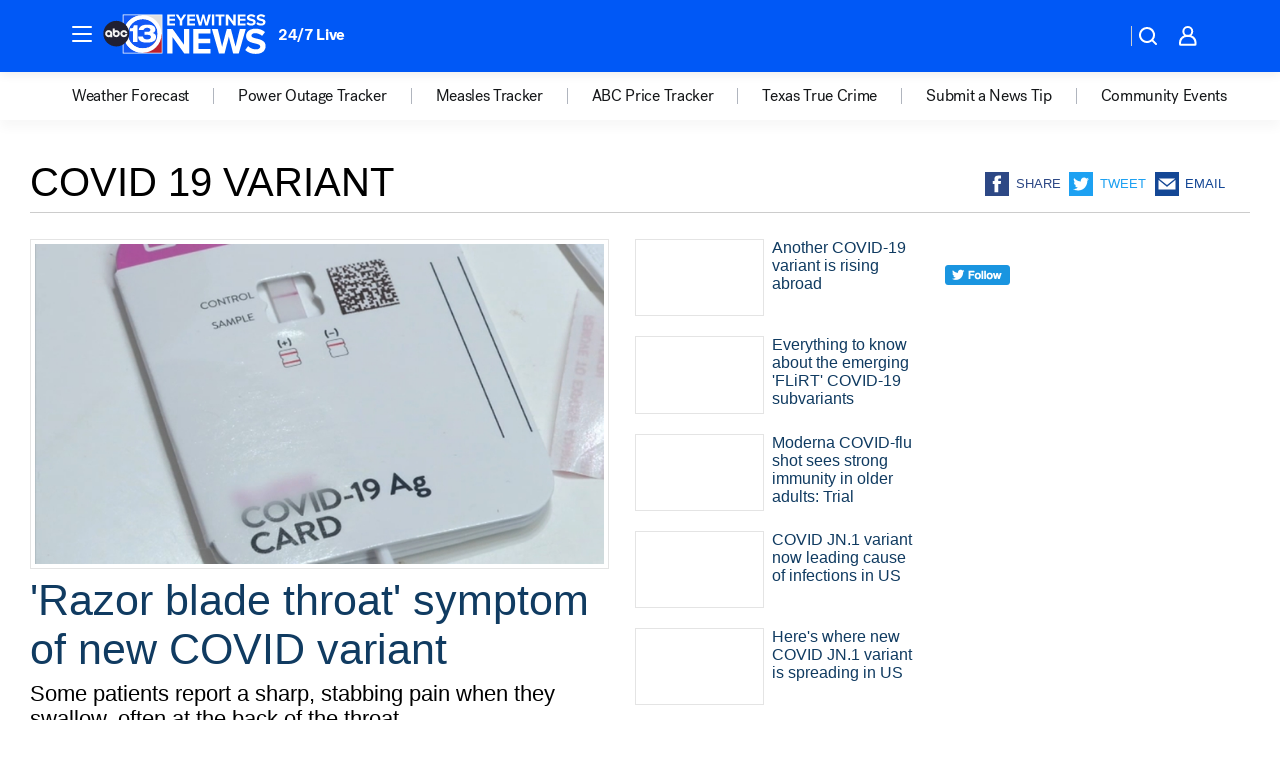

--- FILE ---
content_type: text/html; charset=utf-8
request_url: https://abc13.com/tag/covid-19-variant/
body_size: 56144
content:

        <!DOCTYPE html>
        <html lang="en" lang="en">
            <head>
                <!-- ABCOTV | d57162c7ff91 | 6460 | c7ad1229842b37beeefce94a5c6a302e7cabb680 | abc13.com | Fri, 23 Jan 2026 01:23:10 GMT -->
                <meta charSet="utf-8" />
                <meta name="viewport" content="initial-scale=1.0, maximum-scale=3.0, user-scalable=yes" />
                <meta http-equiv="x-ua-compatible" content="IE=edge,chrome=1" />
                <meta property="og:locale" content="en_US" />
                <link href="https://cdn.abcotvs.net/abcotv" rel="preconnect" crossorigin />
                
                <link data-react-helmet="true" rel="shortcut icon" href="https://cdn.abcotvs.net/abcotv/assets/news/ktrk/images/logos/favicon.ico"/><link data-react-helmet="true" rel="manifest" href="/manifest.json"/><link data-react-helmet="true" rel="alternate" href="//abc13.com/feed/" title="ABC13 Houston RSS" type="application/rss+xml"/><link data-react-helmet="true" rel="canonical" href="https://abc13.com/tag/covid-19-variant/"/><link data-react-helmet="true" href="//assets-cdn.abcotvs.net/abcotv/c7ad1229842b-release-01-21-2026.7/client/abcotv/css/fusion-e0255c37.css" rel="stylesheet"/><link data-react-helmet="true" href="//assets-cdn.abcotvs.net/abcotv/c7ad1229842b-release-01-21-2026.7/client/abcotv/css/7987-3f6c1b98.css" rel="stylesheet"/><link data-react-helmet="true" href="//assets-cdn.abcotvs.net/abcotv/c7ad1229842b-release-01-21-2026.7/client/abcotv/css/abcotv-fecb128a.css" rel="stylesheet"/><link data-react-helmet="true" href="//assets-cdn.abcotvs.net/abcotv/c7ad1229842b-release-01-21-2026.7/client/abcotv/css/7283-b8e957cb.css" rel="stylesheet"/><link data-react-helmet="true" href="//assets-cdn.abcotvs.net/abcotv/c7ad1229842b-release-01-21-2026.7/client/abcotv/css/1448-050f1822.css" rel="stylesheet"/><link data-react-helmet="true" href="//assets-cdn.abcotvs.net/abcotv/c7ad1229842b-release-01-21-2026.7/client/abcotv/css/category-e1991bb5.css" rel="stylesheet"/>
                <script>
                    window.__dataLayer = {"helpersEnabled":true,"page":{},"pzn":{},"site":{"device":"desktop","portal":"news"},"visitor":{}},
                        consentToken = window.localStorage.getItem('consentToken');

                    if (consentToken) {
                        console.log('consentToken', JSON.parse(consentToken))
                        window.__dataLayer.visitor = { consent : JSON.parse(consentToken) }; 
                    }
                </script>
                <script src="https://dcf.espn.com/TWDC-DTCI/prod/Bootstrap.js"></script>
                <link rel="preload" as="font" href="https://s.abcnews.com/assets/dtci/fonts/post-grotesk/PostGrotesk-Book.woff2" crossorigin>
<link rel="preload" as="font" href="https://s.abcnews.com/assets/dtci/fonts/post-grotesk/PostGrotesk-Bold.woff2" crossorigin>
<link rel="preload" as="font" href="https://s.abcnews.com/assets/dtci/fonts/post-grotesk/PostGrotesk-Medium.woff2" crossorigin>
                <script src="//assets-cdn.abcotvs.net/abcotv/c7ad1229842b-release-01-21-2026.7/client/abcotv/runtime-2dcc63f6.js" defer></script><script src="//assets-cdn.abcotvs.net/abcotv/c7ad1229842b-release-01-21-2026.7/client/abcotv/7987-983f74cb.js" defer></script><script src="//assets-cdn.abcotvs.net/abcotv/c7ad1229842b-release-01-21-2026.7/client/abcotv/507-c7ed365d.js" defer></script><script src="//assets-cdn.abcotvs.net/abcotv/c7ad1229842b-release-01-21-2026.7/client/abcotv/502-c12b28bb.js" defer></script><script src="//assets-cdn.abcotvs.net/abcotv/c7ad1229842b-release-01-21-2026.7/client/abcotv/3167-3be5aec3.js" defer></script><script src="//assets-cdn.abcotvs.net/abcotv/c7ad1229842b-release-01-21-2026.7/client/abcotv/7941-7990394c.js" defer></script><script src="//assets-cdn.abcotvs.net/abcotv/c7ad1229842b-release-01-21-2026.7/client/abcotv/7283-f183b0f8.js" defer></script><script src="//assets-cdn.abcotvs.net/abcotv/c7ad1229842b-release-01-21-2026.7/client/abcotv/8814-1b0f7fe4.js" defer></script><script src="//assets-cdn.abcotvs.net/abcotv/c7ad1229842b-release-01-21-2026.7/client/abcotv/1448-2aac00e4.js" defer></script>
                <link rel="prefetch" href="//assets-cdn.abcotvs.net/abcotv/c7ad1229842b-release-01-21-2026.7/client/abcotv/_manifest.js" as="script" /><link rel="prefetch" href="//assets-cdn.abcotvs.net/abcotv/c7ad1229842b-release-01-21-2026.7/client/abcotv/abcotv-ce2739af.js" as="script" />
<link rel="prefetch" href="//assets-cdn.abcotvs.net/abcotv/c7ad1229842b-release-01-21-2026.7/client/abcotv/category-259f16dc.js" as="script" />
                <title data-react-helmet="true">Covid 19 variant - ABC13 Houston</title>
                <meta data-react-helmet="true" name="description" content="covid 19 variant news stories - get the latest updates from ABC13."/><meta data-react-helmet="true" property="fb:app_id" content="1452463148319056"/><meta data-react-helmet="true" property="fb:pages" content="42354254341"/><meta data-react-helmet="true" property="og:site_name" content="ABC13 Houston"/><meta data-react-helmet="true" property="og:url" content="https://abc13.com/tag/covid-19-variant/"/><meta data-react-helmet="true" property="og:title" content="Covid 19 variant"/><meta data-react-helmet="true" property="og:description" content="covid 19 variant news stories - get the latest updates from ABC13."/><meta data-react-helmet="true" property="og:image" content="https://cdn.abcotvs.net/abcotv/assets/news/ktrk/images/logos/default_800x450.jpg"/><meta data-react-helmet="true" property="og:type" content="website"/><meta data-react-helmet="true" name="twitter:site" content="@ABC13Houston"/><meta data-react-helmet="true" name="twitter:creator" content="@ABC13Houston"/><meta data-react-helmet="true" name="twitter:url" content="https://abc13.com/tag/covid-19-variant/"/><meta data-react-helmet="true" name="twitter:title" content="Covid 19 variant"/><meta data-react-helmet="true" name="twitter:description" content="covid 19 variant news stories - get the latest updates from ABC13."/><meta data-react-helmet="true" name="twitter:card" content="summary"/><meta data-react-helmet="true" name="twitter:image" content="https://cdn.abcotvs.net/abcotv/assets/news/ktrk/images/logos/default_800x450.jpg"/><meta data-react-helmet="true" name="twitter:app:name:iphone" content="ktrk"/><meta data-react-helmet="true" name="twitter:app:id:iphone" content="407345290"/><meta data-react-helmet="true" name="twitter:app:name:googleplay" content="ktrk"/><meta data-react-helmet="true" name="twitter:app:id:googleplay" content="com.abclocal.ktrk.news"/><meta data-react-helmet="true" name="title" content="Covid 19 variant"/><meta data-react-helmet="true" name="medium" content="website"/>
                <script data-react-helmet="true" src="https://scripts.webcontentassessor.com/scripts/48a4bb7cf2174b52e28001c76822d47ab03002b89ea6e91ca33795db7b821ad6"></script>
                
                <script data-rum-type="legacy" data-rum-pct="100">(() => {function gc(n){n=document.cookie.match("(^|;) ?"+n+"=([^;]*)(;|$)");return n?n[2]:null}function sc(n){document.cookie=n}function smpl(n){n/=100;return!!n&&Math.random()<=n}var _nr=!1,_nrCookie=gc("_nr");null!==_nrCookie?"1"===_nrCookie&&(_nr=!0):smpl(100)?(_nr=!0,sc("_nr=1; path=/")):(_nr=!1,sc("_nr=0; path=/"));_nr && (() => {;window.NREUM||(NREUM={});NREUM.init={distributed_tracing:{enabled:true},privacy:{cookies_enabled:true},ajax:{deny_list:["bam.nr-data.net"]}};;NREUM.info = {"beacon":"bam.nr-data.net","errorBeacon":"bam.nr-data.net","sa":1,"licenseKey":"5985ced6ff","applicationID":"367459870"};__nr_require=function(t,e,n){function r(n){if(!e[n]){var o=e[n]={exports:{}};t[n][0].call(o.exports,function(e){var o=t[n][1][e];return r(o||e)},o,o.exports)}return e[n].exports}if("function"==typeof __nr_require)return __nr_require;for(var o=0;o<n.length;o++)r(n[o]);return r}({1:[function(t,e,n){function r(t){try{s.console&&console.log(t)}catch(e){}}var o,i=t("ee"),a=t(31),s={};try{o=localStorage.getItem("__nr_flags").split(","),console&&"function"==typeof console.log&&(s.console=!0,o.indexOf("dev")!==-1&&(s.dev=!0),o.indexOf("nr_dev")!==-1&&(s.nrDev=!0))}catch(c){}s.nrDev&&i.on("internal-error",function(t){r(t.stack)}),s.dev&&i.on("fn-err",function(t,e,n){r(n.stack)}),s.dev&&(r("NR AGENT IN DEVELOPMENT MODE"),r("flags: "+a(s,function(t,e){return t}).join(", ")))},{}],2:[function(t,e,n){function r(t,e,n,r,s){try{l?l-=1:o(s||new UncaughtException(t,e,n),!0)}catch(f){try{i("ierr",[f,c.now(),!0])}catch(d){}}return"function"==typeof u&&u.apply(this,a(arguments))}function UncaughtException(t,e,n){this.message=t||"Uncaught error with no additional information",this.sourceURL=e,this.line=n}function o(t,e){var n=e?null:c.now();i("err",[t,n])}var i=t("handle"),a=t(32),s=t("ee"),c=t("loader"),f=t("gos"),u=window.onerror,d=!1,p="nr@seenError";if(!c.disabled){var l=0;c.features.err=!0,t(1),window.onerror=r;try{throw new Error}catch(h){"stack"in h&&(t(14),t(13),"addEventListener"in window&&t(7),c.xhrWrappable&&t(15),d=!0)}s.on("fn-start",function(t,e,n){d&&(l+=1)}),s.on("fn-err",function(t,e,n){d&&!n[p]&&(f(n,p,function(){return!0}),this.thrown=!0,o(n))}),s.on("fn-end",function(){d&&!this.thrown&&l>0&&(l-=1)}),s.on("internal-error",function(t){i("ierr",[t,c.now(),!0])})}},{}],3:[function(t,e,n){var r=t("loader");r.disabled||(r.features.ins=!0)},{}],4:[function(t,e,n){function r(){U++,L=g.hash,this[u]=y.now()}function o(){U--,g.hash!==L&&i(0,!0);var t=y.now();this[h]=~~this[h]+t-this[u],this[d]=t}function i(t,e){E.emit("newURL",[""+g,e])}function a(t,e){t.on(e,function(){this[e]=y.now()})}var s="-start",c="-end",f="-body",u="fn"+s,d="fn"+c,p="cb"+s,l="cb"+c,h="jsTime",m="fetch",v="addEventListener",w=window,g=w.location,y=t("loader");if(w[v]&&y.xhrWrappable&&!y.disabled){var x=t(11),b=t(12),E=t(9),R=t(7),O=t(14),T=t(8),S=t(15),P=t(10),M=t("ee"),C=M.get("tracer"),N=t(23);t(17),y.features.spa=!0;var L,U=0;M.on(u,r),b.on(p,r),P.on(p,r),M.on(d,o),b.on(l,o),P.on(l,o),M.buffer([u,d,"xhr-resolved"]),R.buffer([u]),O.buffer(["setTimeout"+c,"clearTimeout"+s,u]),S.buffer([u,"new-xhr","send-xhr"+s]),T.buffer([m+s,m+"-done",m+f+s,m+f+c]),E.buffer(["newURL"]),x.buffer([u]),b.buffer(["propagate",p,l,"executor-err","resolve"+s]),C.buffer([u,"no-"+u]),P.buffer(["new-jsonp","cb-start","jsonp-error","jsonp-end"]),a(T,m+s),a(T,m+"-done"),a(P,"new-jsonp"),a(P,"jsonp-end"),a(P,"cb-start"),E.on("pushState-end",i),E.on("replaceState-end",i),w[v]("hashchange",i,N(!0)),w[v]("load",i,N(!0)),w[v]("popstate",function(){i(0,U>1)},N(!0))}},{}],5:[function(t,e,n){function r(){var t=new PerformanceObserver(function(t,e){var n=t.getEntries();s(v,[n])});try{t.observe({entryTypes:["resource"]})}catch(e){}}function o(t){if(s(v,[window.performance.getEntriesByType(w)]),window.performance["c"+p])try{window.performance[h](m,o,!1)}catch(t){}else try{window.performance[h]("webkit"+m,o,!1)}catch(t){}}function i(t){}if(window.performance&&window.performance.timing&&window.performance.getEntriesByType){var a=t("ee"),s=t("handle"),c=t(14),f=t(13),u=t(6),d=t(23),p="learResourceTimings",l="addEventListener",h="removeEventListener",m="resourcetimingbufferfull",v="bstResource",w="resource",g="-start",y="-end",x="fn"+g,b="fn"+y,E="bstTimer",R="pushState",O=t("loader");if(!O.disabled){O.features.stn=!0,t(9),"addEventListener"in window&&t(7);var T=NREUM.o.EV;a.on(x,function(t,e){var n=t[0];n instanceof T&&(this.bstStart=O.now())}),a.on(b,function(t,e){var n=t[0];n instanceof T&&s("bst",[n,e,this.bstStart,O.now()])}),c.on(x,function(t,e,n){this.bstStart=O.now(),this.bstType=n}),c.on(b,function(t,e){s(E,[e,this.bstStart,O.now(),this.bstType])}),f.on(x,function(){this.bstStart=O.now()}),f.on(b,function(t,e){s(E,[e,this.bstStart,O.now(),"requestAnimationFrame"])}),a.on(R+g,function(t){this.time=O.now(),this.startPath=location.pathname+location.hash}),a.on(R+y,function(t){s("bstHist",[location.pathname+location.hash,this.startPath,this.time])}),u()?(s(v,[window.performance.getEntriesByType("resource")]),r()):l in window.performance&&(window.performance["c"+p]?window.performance[l](m,o,d(!1)):window.performance[l]("webkit"+m,o,d(!1))),document[l]("scroll",i,d(!1)),document[l]("keypress",i,d(!1)),document[l]("click",i,d(!1))}}},{}],6:[function(t,e,n){e.exports=function(){return"PerformanceObserver"in window&&"function"==typeof window.PerformanceObserver}},{}],7:[function(t,e,n){function r(t){for(var e=t;e&&!e.hasOwnProperty(u);)e=Object.getPrototypeOf(e);e&&o(e)}function o(t){s.inPlace(t,[u,d],"-",i)}function i(t,e){return t[1]}var a=t("ee").get("events"),s=t("wrap-function")(a,!0),c=t("gos"),f=XMLHttpRequest,u="addEventListener",d="removeEventListener";e.exports=a,"getPrototypeOf"in Object?(r(document),r(window),r(f.prototype)):f.prototype.hasOwnProperty(u)&&(o(window),o(f.prototype)),a.on(u+"-start",function(t,e){var n=t[1];if(null!==n&&("function"==typeof n||"object"==typeof n)){var r=c(n,"nr@wrapped",function(){function t(){if("function"==typeof n.handleEvent)return n.handleEvent.apply(n,arguments)}var e={object:t,"function":n}[typeof n];return e?s(e,"fn-",null,e.name||"anonymous"):n});this.wrapped=t[1]=r}}),a.on(d+"-start",function(t){t[1]=this.wrapped||t[1]})},{}],8:[function(t,e,n){function r(t,e,n){var r=t[e];"function"==typeof r&&(t[e]=function(){var t=i(arguments),e={};o.emit(n+"before-start",[t],e);var a;e[m]&&e[m].dt&&(a=e[m].dt);var s=r.apply(this,t);return o.emit(n+"start",[t,a],s),s.then(function(t){return o.emit(n+"end",[null,t],s),t},function(t){throw o.emit(n+"end",[t],s),t})})}var o=t("ee").get("fetch"),i=t(32),a=t(31);e.exports=o;var s=window,c="fetch-",f=c+"body-",u=["arrayBuffer","blob","json","text","formData"],d=s.Request,p=s.Response,l=s.fetch,h="prototype",m="nr@context";d&&p&&l&&(a(u,function(t,e){r(d[h],e,f),r(p[h],e,f)}),r(s,"fetch",c),o.on(c+"end",function(t,e){var n=this;if(e){var r=e.headers.get("content-length");null!==r&&(n.rxSize=r),o.emit(c+"done",[null,e],n)}else o.emit(c+"done",[t],n)}))},{}],9:[function(t,e,n){var r=t("ee").get("history"),o=t("wrap-function")(r);e.exports=r;var i=window.history&&window.history.constructor&&window.history.constructor.prototype,a=window.history;i&&i.pushState&&i.replaceState&&(a=i),o.inPlace(a,["pushState","replaceState"],"-")},{}],10:[function(t,e,n){function r(t){function e(){f.emit("jsonp-end",[],l),t.removeEventListener("load",e,c(!1)),t.removeEventListener("error",n,c(!1))}function n(){f.emit("jsonp-error",[],l),f.emit("jsonp-end",[],l),t.removeEventListener("load",e,c(!1)),t.removeEventListener("error",n,c(!1))}var r=t&&"string"==typeof t.nodeName&&"script"===t.nodeName.toLowerCase();if(r){var o="function"==typeof t.addEventListener;if(o){var a=i(t.src);if(a){var d=s(a),p="function"==typeof d.parent[d.key];if(p){var l={};u.inPlace(d.parent,[d.key],"cb-",l),t.addEventListener("load",e,c(!1)),t.addEventListener("error",n,c(!1)),f.emit("new-jsonp",[t.src],l)}}}}}function o(){return"addEventListener"in window}function i(t){var e=t.match(d);return e?e[1]:null}function a(t,e){var n=t.match(l),r=n[1],o=n[3];return o?a(o,e[r]):e[r]}function s(t){var e=t.match(p);return e&&e.length>=3?{key:e[2],parent:a(e[1],window)}:{key:t,parent:window}}var c=t(23),f=t("ee").get("jsonp"),u=t("wrap-function")(f);if(e.exports=f,o()){var d=/[?&](?:callback|cb)=([^&#]+)/,p=/(.*).([^.]+)/,l=/^(w+)(.|$)(.*)$/,h=["appendChild","insertBefore","replaceChild"];Node&&Node.prototype&&Node.prototype.appendChild?u.inPlace(Node.prototype,h,"dom-"):(u.inPlace(HTMLElement.prototype,h,"dom-"),u.inPlace(HTMLHeadElement.prototype,h,"dom-"),u.inPlace(HTMLBodyElement.prototype,h,"dom-")),f.on("dom-start",function(t){r(t[0])})}},{}],11:[function(t,e,n){var r=t("ee").get("mutation"),o=t("wrap-function")(r),i=NREUM.o.MO;e.exports=r,i&&(window.MutationObserver=function(t){return this instanceof i?new i(o(t,"fn-")):i.apply(this,arguments)},MutationObserver.prototype=i.prototype)},{}],12:[function(t,e,n){function r(t){var e=i.context(),n=s(t,"executor-",e,null,!1),r=new f(n);return i.context(r).getCtx=function(){return e},r}var o=t("wrap-function"),i=t("ee").get("promise"),a=t("ee").getOrSetContext,s=o(i),c=t(31),f=NREUM.o.PR;e.exports=i,f&&(window.Promise=r,["all","race"].forEach(function(t){var e=f[t];f[t]=function(n){function r(t){return function(){i.emit("propagate",[null,!o],a,!1,!1),o=o||!t}}var o=!1;c(n,function(e,n){Promise.resolve(n).then(r("all"===t),r(!1))});var a=e.apply(f,arguments),s=f.resolve(a);return s}}),["resolve","reject"].forEach(function(t){var e=f[t];f[t]=function(t){var n=e.apply(f,arguments);return t!==n&&i.emit("propagate",[t,!0],n,!1,!1),n}}),f.prototype["catch"]=function(t){return this.then(null,t)},f.prototype=Object.create(f.prototype,{constructor:{value:r}}),c(Object.getOwnPropertyNames(f),function(t,e){try{r[e]=f[e]}catch(n){}}),o.wrapInPlace(f.prototype,"then",function(t){return function(){var e=this,n=o.argsToArray.apply(this,arguments),r=a(e);r.promise=e,n[0]=s(n[0],"cb-",r,null,!1),n[1]=s(n[1],"cb-",r,null,!1);var c=t.apply(this,n);return r.nextPromise=c,i.emit("propagate",[e,!0],c,!1,!1),c}}),i.on("executor-start",function(t){t[0]=s(t[0],"resolve-",this,null,!1),t[1]=s(t[1],"resolve-",this,null,!1)}),i.on("executor-err",function(t,e,n){t[1](n)}),i.on("cb-end",function(t,e,n){i.emit("propagate",[n,!0],this.nextPromise,!1,!1)}),i.on("propagate",function(t,e,n){this.getCtx&&!e||(this.getCtx=function(){if(t instanceof Promise)var e=i.context(t);return e&&e.getCtx?e.getCtx():this})}),r.toString=function(){return""+f})},{}],13:[function(t,e,n){var r=t("ee").get("raf"),o=t("wrap-function")(r),i="equestAnimationFrame";e.exports=r,o.inPlace(window,["r"+i,"mozR"+i,"webkitR"+i,"msR"+i],"raf-"),r.on("raf-start",function(t){t[0]=o(t[0],"fn-")})},{}],14:[function(t,e,n){function r(t,e,n){t[0]=a(t[0],"fn-",null,n)}function o(t,e,n){this.method=n,this.timerDuration=isNaN(t[1])?0:+t[1],t[0]=a(t[0],"fn-",this,n)}var i=t("ee").get("timer"),a=t("wrap-function")(i),s="setTimeout",c="setInterval",f="clearTimeout",u="-start",d="-";e.exports=i,a.inPlace(window,[s,"setImmediate"],s+d),a.inPlace(window,[c],c+d),a.inPlace(window,[f,"clearImmediate"],f+d),i.on(c+u,r),i.on(s+u,o)},{}],15:[function(t,e,n){function r(t,e){d.inPlace(e,["onreadystatechange"],"fn-",s)}function o(){var t=this,e=u.context(t);t.readyState>3&&!e.resolved&&(e.resolved=!0,u.emit("xhr-resolved",[],t)),d.inPlace(t,y,"fn-",s)}function i(t){x.push(t),m&&(E?E.then(a):w?w(a):(R=-R,O.data=R))}function a(){for(var t=0;t<x.length;t++)r([],x[t]);x.length&&(x=[])}function s(t,e){return e}function c(t,e){for(var n in t)e[n]=t[n];return e}t(7);var f=t("ee"),u=f.get("xhr"),d=t("wrap-function")(u),p=t(23),l=NREUM.o,h=l.XHR,m=l.MO,v=l.PR,w=l.SI,g="readystatechange",y=["onload","onerror","onabort","onloadstart","onloadend","onprogress","ontimeout"],x=[];e.exports=u;var b=window.XMLHttpRequest=function(t){var e=new h(t);try{u.emit("new-xhr",[e],e),e.addEventListener(g,o,p(!1))}catch(n){try{u.emit("internal-error",[n])}catch(r){}}return e};if(c(h,b),b.prototype=h.prototype,d.inPlace(b.prototype,["open","send"],"-xhr-",s),u.on("send-xhr-start",function(t,e){r(t,e),i(e)}),u.on("open-xhr-start",r),m){var E=v&&v.resolve();if(!w&&!v){var R=1,O=document.createTextNode(R);new m(a).observe(O,{characterData:!0})}}else f.on("fn-end",function(t){t[0]&&t[0].type===g||a()})},{}],16:[function(t,e,n){function r(t){if(!s(t))return null;var e=window.NREUM;if(!e.loader_config)return null;var n=(e.loader_config.accountID||"").toString()||null,r=(e.loader_config.agentID||"").toString()||null,f=(e.loader_config.trustKey||"").toString()||null;if(!n||!r)return null;var h=l.generateSpanId(),m=l.generateTraceId(),v=Date.now(),w={spanId:h,traceId:m,timestamp:v};return(t.sameOrigin||c(t)&&p())&&(w.traceContextParentHeader=o(h,m),w.traceContextStateHeader=i(h,v,n,r,f)),(t.sameOrigin&&!u()||!t.sameOrigin&&c(t)&&d())&&(w.newrelicHeader=a(h,m,v,n,r,f)),w}function o(t,e){return"00-"+e+"-"+t+"-01"}function i(t,e,n,r,o){var i=0,a="",s=1,c="",f="";return o+"@nr="+i+"-"+s+"-"+n+"-"+r+"-"+t+"-"+a+"-"+c+"-"+f+"-"+e}function a(t,e,n,r,o,i){var a="btoa"in window&&"function"==typeof window.btoa;if(!a)return null;var s={v:[0,1],d:{ty:"Browser",ac:r,ap:o,id:t,tr:e,ti:n}};return i&&r!==i&&(s.d.tk=i),btoa(JSON.stringify(s))}function s(t){return f()&&c(t)}function c(t){var e=!1,n={};if("init"in NREUM&&"distributed_tracing"in NREUM.init&&(n=NREUM.init.distributed_tracing),t.sameOrigin)e=!0;else if(n.allowed_origins instanceof Array)for(var r=0;r<n.allowed_origins.length;r++){var o=h(n.allowed_origins[r]);if(t.hostname===o.hostname&&t.protocol===o.protocol&&t.port===o.port){e=!0;break}}return e}function f(){return"init"in NREUM&&"distributed_tracing"in NREUM.init&&!!NREUM.init.distributed_tracing.enabled}function u(){return"init"in NREUM&&"distributed_tracing"in NREUM.init&&!!NREUM.init.distributed_tracing.exclude_newrelic_header}function d(){return"init"in NREUM&&"distributed_tracing"in NREUM.init&&NREUM.init.distributed_tracing.cors_use_newrelic_header!==!1}function p(){return"init"in NREUM&&"distributed_tracing"in NREUM.init&&!!NREUM.init.distributed_tracing.cors_use_tracecontext_headers}var l=t(28),h=t(18);e.exports={generateTracePayload:r,shouldGenerateTrace:s}},{}],17:[function(t,e,n){function r(t){var e=this.params,n=this.metrics;if(!this.ended){this.ended=!0;for(var r=0;r<p;r++)t.removeEventListener(d[r],this.listener,!1);return e.protocol&&"data"===e.protocol?void g("Ajax/DataUrl/Excluded"):void(e.aborted||(n.duration=a.now()-this.startTime,this.loadCaptureCalled||4!==t.readyState?null==e.status&&(e.status=0):i(this,t),n.cbTime=this.cbTime,s("xhr",[e,n,this.startTime,this.endTime,"xhr"],this)))}}function o(t,e){var n=c(e),r=t.params;r.hostname=n.hostname,r.port=n.port,r.protocol=n.protocol,r.host=n.hostname+":"+n.port,r.pathname=n.pathname,t.parsedOrigin=n,t.sameOrigin=n.sameOrigin}function i(t,e){t.params.status=e.status;var n=v(e,t.lastSize);if(n&&(t.metrics.rxSize=n),t.sameOrigin){var r=e.getResponseHeader("X-NewRelic-App-Data");r&&(t.params.cat=r.split(", ").pop())}t.loadCaptureCalled=!0}var a=t("loader");if(a.xhrWrappable&&!a.disabled){var s=t("handle"),c=t(18),f=t(16).generateTracePayload,u=t("ee"),d=["load","error","abort","timeout"],p=d.length,l=t("id"),h=t(24),m=t(22),v=t(19),w=t(23),g=t(25).recordSupportability,y=NREUM.o.REQ,x=window.XMLHttpRequest;a.features.xhr=!0,t(15),t(8),u.on("new-xhr",function(t){var e=this;e.totalCbs=0,e.called=0,e.cbTime=0,e.end=r,e.ended=!1,e.xhrGuids={},e.lastSize=null,e.loadCaptureCalled=!1,e.params=this.params||{},e.metrics=this.metrics||{},t.addEventListener("load",function(n){i(e,t)},w(!1)),h&&(h>34||h<10)||t.addEventListener("progress",function(t){e.lastSize=t.loaded},w(!1))}),u.on("open-xhr-start",function(t){this.params={method:t[0]},o(this,t[1]),this.metrics={}}),u.on("open-xhr-end",function(t,e){"loader_config"in NREUM&&"xpid"in NREUM.loader_config&&this.sameOrigin&&e.setRequestHeader("X-NewRelic-ID",NREUM.loader_config.xpid);var n=f(this.parsedOrigin);if(n){var r=!1;n.newrelicHeader&&(e.setRequestHeader("newrelic",n.newrelicHeader),r=!0),n.traceContextParentHeader&&(e.setRequestHeader("traceparent",n.traceContextParentHeader),n.traceContextStateHeader&&e.setRequestHeader("tracestate",n.traceContextStateHeader),r=!0),r&&(this.dt=n)}}),u.on("send-xhr-start",function(t,e){var n=this.metrics,r=t[0],o=this;if(n&&r){var i=m(r);i&&(n.txSize=i)}this.startTime=a.now(),this.listener=function(t){try{"abort"!==t.type||o.loadCaptureCalled||(o.params.aborted=!0),("load"!==t.type||o.called===o.totalCbs&&(o.onloadCalled||"function"!=typeof e.onload))&&o.end(e)}catch(n){try{u.emit("internal-error",[n])}catch(r){}}};for(var s=0;s<p;s++)e.addEventListener(d[s],this.listener,w(!1))}),u.on("xhr-cb-time",function(t,e,n){this.cbTime+=t,e?this.onloadCalled=!0:this.called+=1,this.called!==this.totalCbs||!this.onloadCalled&&"function"==typeof n.onload||this.end(n)}),u.on("xhr-load-added",function(t,e){var n=""+l(t)+!!e;this.xhrGuids&&!this.xhrGuids[n]&&(this.xhrGuids[n]=!0,this.totalCbs+=1)}),u.on("xhr-load-removed",function(t,e){var n=""+l(t)+!!e;this.xhrGuids&&this.xhrGuids[n]&&(delete this.xhrGuids[n],this.totalCbs-=1)}),u.on("xhr-resolved",function(){this.endTime=a.now()}),u.on("addEventListener-end",function(t,e){e instanceof x&&"load"===t[0]&&u.emit("xhr-load-added",[t[1],t[2]],e)}),u.on("removeEventListener-end",function(t,e){e instanceof x&&"load"===t[0]&&u.emit("xhr-load-removed",[t[1],t[2]],e)}),u.on("fn-start",function(t,e,n){e instanceof x&&("onload"===n&&(this.onload=!0),("load"===(t[0]&&t[0].type)||this.onload)&&(this.xhrCbStart=a.now()))}),u.on("fn-end",function(t,e){this.xhrCbStart&&u.emit("xhr-cb-time",[a.now()-this.xhrCbStart,this.onload,e],e)}),u.on("fetch-before-start",function(t){function e(t,e){var n=!1;return e.newrelicHeader&&(t.set("newrelic",e.newrelicHeader),n=!0),e.traceContextParentHeader&&(t.set("traceparent",e.traceContextParentHeader),e.traceContextStateHeader&&t.set("tracestate",e.traceContextStateHeader),n=!0),n}var n,r=t[1]||{};"string"==typeof t[0]?n=t[0]:t[0]&&t[0].url?n=t[0].url:window.URL&&t[0]&&t[0]instanceof URL&&(n=t[0].href),n&&(this.parsedOrigin=c(n),this.sameOrigin=this.parsedOrigin.sameOrigin);var o=f(this.parsedOrigin);if(o&&(o.newrelicHeader||o.traceContextParentHeader))if("string"==typeof t[0]||window.URL&&t[0]&&t[0]instanceof URL){var i={};for(var a in r)i[a]=r[a];i.headers=new Headers(r.headers||{}),e(i.headers,o)&&(this.dt=o),t.length>1?t[1]=i:t.push(i)}else t[0]&&t[0].headers&&e(t[0].headers,o)&&(this.dt=o)}),u.on("fetch-start",function(t,e){this.params={},this.metrics={},this.startTime=a.now(),this.dt=e,t.length>=1&&(this.target=t[0]),t.length>=2&&(this.opts=t[1]);var n,r=this.opts||{},i=this.target;if("string"==typeof i?n=i:"object"==typeof i&&i instanceof y?n=i.url:window.URL&&"object"==typeof i&&i instanceof URL&&(n=i.href),o(this,n),"data"!==this.params.protocol){var s=(""+(i&&i instanceof y&&i.method||r.method||"GET")).toUpperCase();this.params.method=s,this.txSize=m(r.body)||0}}),u.on("fetch-done",function(t,e){if(this.endTime=a.now(),this.params||(this.params={}),"data"===this.params.protocol)return void g("Ajax/DataUrl/Excluded");this.params.status=e?e.status:0;var n;"string"==typeof this.rxSize&&this.rxSize.length>0&&(n=+this.rxSize);var r={txSize:this.txSize,rxSize:n,duration:a.now()-this.startTime};s("xhr",[this.params,r,this.startTime,this.endTime,"fetch"],this)})}},{}],18:[function(t,e,n){var r={};e.exports=function(t){if(t in r)return r[t];if(0===(t||"").indexOf("data:"))return{protocol:"data"};var e=document.createElement("a"),n=window.location,o={};e.href=t,o.port=e.port;var i=e.href.split("://");!o.port&&i[1]&&(o.port=i[1].split("/")[0].split("@").pop().split(":")[1]),o.port&&"0"!==o.port||(o.port="https"===i[0]?"443":"80"),o.hostname=e.hostname||n.hostname,o.pathname=e.pathname,o.protocol=i[0],"/"!==o.pathname.charAt(0)&&(o.pathname="/"+o.pathname);var a=!e.protocol||":"===e.protocol||e.protocol===n.protocol,s=e.hostname===document.domain&&e.port===n.port;return o.sameOrigin=a&&(!e.hostname||s),"/"===o.pathname&&(r[t]=o),o}},{}],19:[function(t,e,n){function r(t,e){var n=t.responseType;return"json"===n&&null!==e?e:"arraybuffer"===n||"blob"===n||"json"===n?o(t.response):"text"===n||""===n||void 0===n?o(t.responseText):void 0}var o=t(22);e.exports=r},{}],20:[function(t,e,n){function r(){}function o(t,e,n,r){return function(){return u.recordSupportability("API/"+e+"/called"),i(t+e,[f.now()].concat(s(arguments)),n?null:this,r),n?void 0:this}}var i=t("handle"),a=t(31),s=t(32),c=t("ee").get("tracer"),f=t("loader"),u=t(25),d=NREUM;"undefined"==typeof window.newrelic&&(newrelic=d);var p=["setPageViewName","setCustomAttribute","setErrorHandler","finished","addToTrace","inlineHit","addRelease"],l="api-",h=l+"ixn-";a(p,function(t,e){d[e]=o(l,e,!0,"api")}),d.addPageAction=o(l,"addPageAction",!0),d.setCurrentRouteName=o(l,"routeName",!0),e.exports=newrelic,d.interaction=function(){return(new r).get()};var m=r.prototype={createTracer:function(t,e){var n={},r=this,o="function"==typeof e;return i(h+"tracer",[f.now(),t,n],r),function(){if(c.emit((o?"":"no-")+"fn-start",[f.now(),r,o],n),o)try{return e.apply(this,arguments)}catch(t){throw c.emit("fn-err",[arguments,this,t],n),t}finally{c.emit("fn-end",[f.now()],n)}}}};a("actionText,setName,setAttribute,save,ignore,onEnd,getContext,end,get".split(","),function(t,e){m[e]=o(h,e)}),newrelic.noticeError=function(t,e){"string"==typeof t&&(t=new Error(t)),u.recordSupportability("API/noticeError/called"),i("err",[t,f.now(),!1,e])}},{}],21:[function(t,e,n){function r(t){if(NREUM.init){for(var e=NREUM.init,n=t.split("."),r=0;r<n.length-1;r++)if(e=e[n[r]],"object"!=typeof e)return;return e=e[n[n.length-1]]}}e.exports={getConfiguration:r}},{}],22:[function(t,e,n){e.exports=function(t){if("string"==typeof t&&t.length)return t.length;if("object"==typeof t){if("undefined"!=typeof ArrayBuffer&&t instanceof ArrayBuffer&&t.byteLength)return t.byteLength;if("undefined"!=typeof Blob&&t instanceof Blob&&t.size)return t.size;if(!("undefined"!=typeof FormData&&t instanceof FormData))try{return JSON.stringify(t).length}catch(e){return}}}},{}],23:[function(t,e,n){var r=!1;try{var o=Object.defineProperty({},"passive",{get:function(){r=!0}});window.addEventListener("testPassive",null,o),window.removeEventListener("testPassive",null,o)}catch(i){}e.exports=function(t){return r?{passive:!0,capture:!!t}:!!t}},{}],24:[function(t,e,n){var r=0,o=navigator.userAgent.match(/Firefox[/s](d+.d+)/);o&&(r=+o[1]),e.exports=r},{}],25:[function(t,e,n){function r(t,e){var n=[a,t,{name:t},e];return i("storeMetric",n,null,"api"),n}function o(t,e){var n=[s,t,{name:t},e];return i("storeEventMetrics",n,null,"api"),n}var i=t("handle"),a="sm",s="cm";e.exports={constants:{SUPPORTABILITY_METRIC:a,CUSTOM_METRIC:s},recordSupportability:r,recordCustom:o}},{}],26:[function(t,e,n){function r(){return s.exists&&performance.now?Math.round(performance.now()):(i=Math.max((new Date).getTime(),i))-a}function o(){return i}var i=(new Date).getTime(),a=i,s=t(33);e.exports=r,e.exports.offset=a,e.exports.getLastTimestamp=o},{}],27:[function(t,e,n){function r(t,e){var n=t.getEntries();n.forEach(function(t){"first-paint"===t.name?l("timing",["fp",Math.floor(t.startTime)]):"first-contentful-paint"===t.name&&l("timing",["fcp",Math.floor(t.startTime)])})}function o(t,e){var n=t.getEntries();if(n.length>0){var r=n[n.length-1];if(f&&f<r.startTime)return;var o=[r],i=a({});i&&o.push(i),l("lcp",o)}}function i(t){t.getEntries().forEach(function(t){t.hadRecentInput||l("cls",[t])})}function a(t){var e=navigator.connection||navigator.mozConnection||navigator.webkitConnection;if(e)return e.type&&(t["net-type"]=e.type),e.effectiveType&&(t["net-etype"]=e.effectiveType),e.rtt&&(t["net-rtt"]=e.rtt),e.downlink&&(t["net-dlink"]=e.downlink),t}function s(t){if(t instanceof w&&!y){var e=Math.round(t.timeStamp),n={type:t.type};a(n),e<=h.now()?n.fid=h.now()-e:e>h.offset&&e<=Date.now()?(e-=h.offset,n.fid=h.now()-e):e=h.now(),y=!0,l("timing",["fi",e,n])}}function c(t){"hidden"===t&&(f=h.now(),l("pageHide",[f]))}if(!("init"in NREUM&&"page_view_timing"in NREUM.init&&"enabled"in NREUM.init.page_view_timing&&NREUM.init.page_view_timing.enabled===!1)){var f,u,d,p,l=t("handle"),h=t("loader"),m=t(30),v=t(23),w=NREUM.o.EV;if("PerformanceObserver"in window&&"function"==typeof window.PerformanceObserver){u=new PerformanceObserver(r);try{u.observe({entryTypes:["paint"]})}catch(g){}d=new PerformanceObserver(o);try{d.observe({entryTypes:["largest-contentful-paint"]})}catch(g){}p=new PerformanceObserver(i);try{p.observe({type:"layout-shift",buffered:!0})}catch(g){}}if("addEventListener"in document){var y=!1,x=["click","keydown","mousedown","pointerdown","touchstart"];x.forEach(function(t){document.addEventListener(t,s,v(!1))})}m(c)}},{}],28:[function(t,e,n){function r(){function t(){return e?15&e[n++]:16*Math.random()|0}var e=null,n=0,r=window.crypto||window.msCrypto;r&&r.getRandomValues&&(e=r.getRandomValues(new Uint8Array(31)));for(var o,i="xxxxxxxx-xxxx-4xxx-yxxx-xxxxxxxxxxxx",a="",s=0;s<i.length;s++)o=i[s],"x"===o?a+=t().toString(16):"y"===o?(o=3&t()|8,a+=o.toString(16)):a+=o;return a}function o(){return a(16)}function i(){return a(32)}function a(t){function e(){return n?15&n[r++]:16*Math.random()|0}var n=null,r=0,o=window.crypto||window.msCrypto;o&&o.getRandomValues&&Uint8Array&&(n=o.getRandomValues(new Uint8Array(t)));for(var i=[],a=0;a<t;a++)i.push(e().toString(16));return i.join("")}e.exports={generateUuid:r,generateSpanId:o,generateTraceId:i}},{}],29:[function(t,e,n){function r(t,e){if(!o)return!1;if(t!==o)return!1;if(!e)return!0;if(!i)return!1;for(var n=i.split("."),r=e.split("."),a=0;a<r.length;a++)if(r[a]!==n[a])return!1;return!0}var o=null,i=null,a=/Version\/(\S+)\s+Safari/;if(navigator.userAgent){var s=navigator.userAgent,c=s.match(a);c&&s.indexOf("Chrome")===-1&&s.indexOf("Chromium")===-1&&(o="Safari",i=c[1])}e.exports={agent:o,version:i,match:r}},{}],30:[function(t,e,n){function r(t){function e(){t(s&&document[s]?document[s]:document[i]?"hidden":"visible")}"addEventListener"in document&&a&&document.addEventListener(a,e,o(!1))}var o=t(23);e.exports=r;var i,a,s;"undefined"!=typeof document.hidden?(i="hidden",a="visibilitychange",s="visibilityState"):"undefined"!=typeof document.msHidden?(i="msHidden",a="msvisibilitychange"):"undefined"!=typeof document.webkitHidden&&(i="webkitHidden",a="webkitvisibilitychange",s="webkitVisibilityState")},{}],31:[function(t,e,n){function r(t,e){var n=[],r="",i=0;for(r in t)o.call(t,r)&&(n[i]=e(r,t[r]),i+=1);return n}var o=Object.prototype.hasOwnProperty;e.exports=r},{}],32:[function(t,e,n){function r(t,e,n){e||(e=0),"undefined"==typeof n&&(n=t?t.length:0);for(var r=-1,o=n-e||0,i=Array(o<0?0:o);++r<o;)i[r]=t[e+r];return i}e.exports=r},{}],33:[function(t,e,n){e.exports={exists:"undefined"!=typeof window.performance&&window.performance.timing&&"undefined"!=typeof window.performance.timing.navigationStart}},{}],ee:[function(t,e,n){function r(){}function o(t){function e(t){return t&&t instanceof r?t:t?f(t,c,a):a()}function n(n,r,o,i,a){if(a!==!1&&(a=!0),!l.aborted||i){t&&a&&t(n,r,o);for(var s=e(o),c=m(n),f=c.length,u=0;u<f;u++)c[u].apply(s,r);var p=d[y[n]];return p&&p.push([x,n,r,s]),s}}function i(t,e){g[t]=m(t).concat(e)}function h(t,e){var n=g[t];if(n)for(var r=0;r<n.length;r++)n[r]===e&&n.splice(r,1)}function m(t){return g[t]||[]}function v(t){return p[t]=p[t]||o(n)}function w(t,e){l.aborted||u(t,function(t,n){e=e||"feature",y[n]=e,e in d||(d[e]=[])})}var g={},y={},x={on:i,addEventListener:i,removeEventListener:h,emit:n,get:v,listeners:m,context:e,buffer:w,abort:s,aborted:!1};return x}function i(t){return f(t,c,a)}function a(){return new r}function s(){(d.api||d.feature)&&(l.aborted=!0,d=l.backlog={})}var c="nr@context",f=t("gos"),u=t(31),d={},p={},l=e.exports=o();e.exports.getOrSetContext=i,l.backlog=d},{}],gos:[function(t,e,n){function r(t,e,n){if(o.call(t,e))return t[e];var r=n();if(Object.defineProperty&&Object.keys)try{return Object.defineProperty(t,e,{value:r,writable:!0,enumerable:!1}),r}catch(i){}return t[e]=r,r}var o=Object.prototype.hasOwnProperty;e.exports=r},{}],handle:[function(t,e,n){function r(t,e,n,r){o.buffer([t],r),o.emit(t,e,n)}var o=t("ee").get("handle");e.exports=r,r.ee=o},{}],id:[function(t,e,n){function r(t){var e=typeof t;return!t||"object"!==e&&"function"!==e?-1:t===window?0:a(t,i,function(){return o++})}var o=1,i="nr@id",a=t("gos");e.exports=r},{}],loader:[function(t,e,n){function r(){if(!T++){var t=O.info=NREUM.info,e=m.getElementsByTagName("script")[0];if(setTimeout(f.abort,3e4),!(t&&t.licenseKey&&t.applicationID&&e))return f.abort();c(E,function(e,n){t[e]||(t[e]=n)});var n=a();s("mark",["onload",n+O.offset],null,"api"),s("timing",["load",n]);var r=m.createElement("script");0===t.agent.indexOf("http://")||0===t.agent.indexOf("https://")?r.src=t.agent:r.src=l+"://"+t.agent,e.parentNode.insertBefore(r,e)}}function o(){"complete"===m.readyState&&i()}function i(){s("mark",["domContent",a()+O.offset],null,"api")}var a=t(26),s=t("handle"),c=t(31),f=t("ee"),u=t(29),d=t(21),p=t(23),l=d.getConfiguration("ssl")===!1?"http":"https",h=window,m=h.document,v="addEventListener",w="attachEvent",g=h.XMLHttpRequest,y=g&&g.prototype,x=!1;NREUM.o={ST:setTimeout,SI:h.setImmediate,CT:clearTimeout,XHR:g,REQ:h.Request,EV:h.Event,PR:h.Promise,MO:h.MutationObserver};var b=""+location,E={beacon:"bam.nr-data.net",errorBeacon:"bam.nr-data.net",agent:"js-agent.newrelic.com/nr-spa-1216.min.js"},R=g&&y&&y[v]&&!/CriOS/.test(navigator.userAgent),O=e.exports={offset:a.getLastTimestamp(),now:a,origin:b,features:{},xhrWrappable:R,userAgent:u,disabled:x};if(!x){t(20),t(27),m[v]?(m[v]("DOMContentLoaded",i,p(!1)),h[v]("load",r,p(!1))):(m[w]("onreadystatechange",o),h[w]("onload",r)),s("mark",["firstbyte",a.getLastTimestamp()],null,"api");var T=0}},{}],"wrap-function":[function(t,e,n){function r(t,e){function n(e,n,r,c,f){function nrWrapper(){var i,a,u,p;try{a=this,i=d(arguments),u="function"==typeof r?r(i,a):r||{}}catch(l){o([l,"",[i,a,c],u],t)}s(n+"start",[i,a,c],u,f);try{return p=e.apply(a,i)}catch(h){throw s(n+"err",[i,a,h],u,f),h}finally{s(n+"end",[i,a,p],u,f)}}return a(e)?e:(n||(n=""),nrWrapper[p]=e,i(e,nrWrapper,t),nrWrapper)}function r(t,e,r,o,i){r||(r="");var s,c,f,u="-"===r.charAt(0);for(f=0;f<e.length;f++)c=e[f],s=t[c],a(s)||(t[c]=n(s,u?c+r:r,o,c,i))}function s(n,r,i,a){if(!h||e){var s=h;h=!0;try{t.emit(n,r,i,e,a)}catch(c){o([c,n,r,i],t)}h=s}}return t||(t=u),n.inPlace=r,n.flag=p,n}function o(t,e){e||(e=u);try{e.emit("internal-error",t)}catch(n){}}function i(t,e,n){if(Object.defineProperty&&Object.keys)try{var r=Object.keys(t);return r.forEach(function(n){Object.defineProperty(e,n,{get:function(){return t[n]},set:function(e){return t[n]=e,e}})}),e}catch(i){o([i],n)}for(var a in t)l.call(t,a)&&(e[a]=t[a]);return e}function a(t){return!(t&&t instanceof Function&&t.apply&&!t[p])}function s(t,e){var n=e(t);return n[p]=t,i(t,n,u),n}function c(t,e,n){var r=t[e];t[e]=s(r,n)}function f(){for(var t=arguments.length,e=new Array(t),n=0;n<t;++n)e[n]=arguments[n];return e}var u=t("ee"),d=t(32),p="nr@original",l=Object.prototype.hasOwnProperty,h=!1;e.exports=r,e.exports.wrapFunction=s,e.exports.wrapInPlace=c,e.exports.argsToArray=f},{}]},{},["loader",2,17,5,3,4]);;NREUM.info={"beacon":"bam.nr-data.net","errorBeacon":"bam.nr-data.net","sa":1,"licenseKey":"8d01ff17d1","applicationID":"415461361"}})();})();</script>
                <link href="//assets-cdn.abcotvs.net" rel="preconnect" />
                <link href="https://cdn.abcotvs.net/abcotv" rel="preconnect" crossorigin />
                <script>(function(){function a(a){var b,c=g.floor(65535*g.random()).toString(16);for(b=4-c.length;0<b;b--)c="0"+c;return a=(String()+a).substring(0,4),!Number.isNaN(parseInt(a,16))&&a.length?a+c.substr(a.length):c}function b(){var a=c(window.location.hostname);return a?"."+a:".go.com"}function c(a=""){var b=a.match(/[^.]+(?:.com?(?:.[a-z]{2})?|(?:.[a-z]+))?$/i);if(b&&b.length)return b[0].replace(/:[0-9]+$/,"")}function d(a,b,c,d,g,h){var i,j=!1;if(f.test(c)&&(c=c.replace(f,""),j=!0),!a||/^(?:expires|max-age|path|domain|secure)$/i.test(a))return!1;if(i=a+"="+b,g&&g instanceof Date&&(i+="; expires="+g.toUTCString()),c&&(i+="; domain="+c),d&&(i+="; path="+d),h&&(i+="; secure"),document.cookie=i,j){var k="www"+(/^./.test(c)?"":".")+c;e(a,k,d||"")}return!0}function e(a,b,c){return document.cookie=encodeURIComponent(a)+"=; expires=Thu, 01 Jan 1970 00:00:00 GMT"+(b?"; domain="+b:"")+(c?"; path="+c:""),!0}var f=/^.?www/,g=Math;(function(a){for(var b,d=a+"=",e=document.cookie.split(";"),f=0;f<e.length;f++){for(b=e[f];" "===b.charAt(0);)b=b.substring(1,b.length);if(0===b.indexOf(d))return b.substring(d.length,b.length)}return null})("SWID")||function(a){if(a){var c=new Date(Date.now());c.setFullYear(c.getFullYear()+1),d("SWID",a,b(),"/",c)}}(function(){return String()+a()+a()+"-"+a()+"-"+a("4")+"-"+a((g.floor(10*g.random())%4+8).toString(16))+"-"+a()+a()+a()}())})();</script>
            </head>
            <body class="">
                
                <div id="abcotv"><div id="fitt-analytics"><div class="bp-mobileMDPlus bp-mobileLGPlus bp-tabletPlus bp-desktopPlus bp-desktopLGPlus"><div class="wrapper category"><div id="themeProvider" class="theme-light "><section class="nav sticky topzero"><header class="VZTD lZur JhJDA tomuH qpSyx crEfr duUVQ "><div id="NavigationContainer" class="VZTD nkdHX mLASH OfbiZ gbxlc OAKIS OrkQb sHsPe lqtkC glxIO HfYhe vUYNV McMna WtEci pdYhu seFhp "><div class="VZTD ZaRVE URqSb "><div id="NavigationMenu" class="UbGlr awXxV lZur QNwmF SrhIT CSJky fKGaR MELDj bwJpP oFbxM sCAKu JmqhH LNPNz XedOc INRRi zyWBh HZYdm KUWLd ghwbF " aria-expanded="false" aria-label="Site Menu" role="button" tabindex="0"><div id="NavigationMenuIcon" class="xwYCG chWWz xItUF awXxV lZur dnyYA SGbxA CSJky klTtn TqWpy hDYpx LEjY VMTsP AqjSi krKko MdvlB SwrCi PMtn qNrLC PriDW HkWF oFFrS kGyAC "></div></div><div class="VZTD mLASH "><a href="https://abc13.com/" aria-label="ABC13 Houston homepage"><img class="Hxa-d QNwmF CKa-dw " src="https://cdn.abcotvs.net/abcotv/assets/news/global/images/feature-header/ktrk-lg.svg"/><img class="Hxa-d NzyJW hyWKA BKvsz " src="https://cdn.abcotvs.net/abcotv/assets/news/global/images/feature-header/ktrk-sm.svg"/></a></div><div class="feature-nav-local"><div class="VZTD HNQqj ZaRVE "><span class="NzyJW bfzCU OlYnP vtZdS BnAMJ ioHuy QbACp vLCTF AyXGx ubOdK WtEci FfVOu seFhp "><a class="Ihhcd glfEG fCZkS hfDkF rUrN QNwmF eXeQK wzfDA kZHXs Mwuoo QdTjf ubOdK ACtel FfVOu hBmQi " href="https://abc13.com/watch/live/">24/7 Live</a></span><span class="NzyJW bfzCU OlYnP vtZdS BnAMJ ioHuy QbACp vLCTF AyXGx ubOdK WtEci FfVOu seFhp "><a class="Ihhcd glfEG fCZkS hfDkF rUrN QNwmF eXeQK wzfDA kZHXs Mwuoo QdTjf ubOdK ACtel FfVOu hBmQi " href="https://abc13.com/houston/">Houston</a></span><span class="NzyJW bfzCU OlYnP vtZdS BnAMJ ioHuy QbACp vLCTF AyXGx ubOdK WtEci FfVOu seFhp "><a class="Ihhcd glfEG fCZkS hfDkF rUrN QNwmF eXeQK wzfDA kZHXs Mwuoo QdTjf ubOdK ACtel FfVOu hBmQi " href="https://abc13.com/southwest/">Southwest</a></span><span class="NzyJW bfzCU OlYnP vtZdS BnAMJ ioHuy QbACp vLCTF AyXGx ubOdK WtEci FfVOu seFhp "><a class="Ihhcd glfEG fCZkS hfDkF rUrN QNwmF eXeQK wzfDA kZHXs Mwuoo QdTjf ubOdK ACtel FfVOu hBmQi " href="https://abc13.com/southeast/">Southeast</a></span><span class="NzyJW bfzCU OlYnP vtZdS BnAMJ ioHuy QbACp vLCTF AyXGx ubOdK WtEci FfVOu seFhp "><a class="Ihhcd glfEG fCZkS hfDkF rUrN QNwmF eXeQK wzfDA kZHXs Mwuoo QdTjf ubOdK ACtel FfVOu hBmQi " href="https://abc13.com/northwest/">Northwest</a></span><span class="NzyJW bfzCU OlYnP vtZdS BnAMJ ioHuy QbACp vLCTF AyXGx ubOdK WtEci FfVOu seFhp "><a class="Ihhcd glfEG fCZkS hfDkF rUrN QNwmF eXeQK wzfDA kZHXs Mwuoo QdTjf ubOdK ACtel FfVOu hBmQi " href="https://abc13.com/northeast/">Northeast</a></span></div></div><a class="feature-local-expand" href="#"></a></div><div class="VZTD ZaRVE "><div class="VZTD mLASH ZRifP iyxc REstn crufr EfJuX DycYT "><a class="Ihhcd glfEG fCZkS hfDkF rUrN QNwmF VZTD HNQqj tQNjZ wzfDA kZHXs hjGhr vIbgY ubOdK DTlmW FfVOu hBmQi " href="https://abc13.com/weather/" aria-label="Weather Temperature"><div class="Ihhcd glfEG fCZkS ZfQkn rUrN TJBcA ugxZf WtEci huQUD seFhp "></div><div class="mhCCg QNwmF lZur oRZBf FqYsI RoVHj gSlSZ mZWbG " style="background-image:"></div></a></div><div class="UbGlr awXxV lZur QNwmF mhCCg SrhIT CSJky fCZkS mHilG MELDj bwJpP EmnZP TSHkB JmqhH LNPNz mphTr PwViZ SQFkJ DTlmW GCxLR JrdoJ " role="button" aria-label="Open Search Overlay" tabindex="0"><svg aria-hidden="true" class="prism-Iconography prism-Iconography--menu-search kDSxb xOPbW dlJpw " focusable="false" height="1em" viewBox="0 0 24 24" width="1em" xmlns="http://www.w3.org/2000/svg" xmlns:xlink="http://www.w3.org/1999/xlink"><path fill="currentColor" d="M5 11a6 6 0 1112 0 6 6 0 01-12 0zm6-8a8 8 0 104.906 14.32l3.387 3.387a1 1 0 001.414-1.414l-3.387-3.387A8 8 0 0011 3z"></path></svg></div><a class="UbGlr awXxV lZur QNwmF mhCCg SrhIT CSJky fCZkS mHilG MELDj bwJpP EmnZP TSHkB JmqhH LNPNz mphTr PwViZ SQFkJ DTlmW GCxLR JrdoJ CKa-dw " role="button" aria-label="Open Login Modal" tabindex="0"><svg aria-hidden="true" class="prism-Iconography prism-Iconography--menu-account kDSxb xOPbW dlJpw " focusable="false" height="1em" viewBox="0 0 24 24" width="1em" xmlns="http://www.w3.org/2000/svg" xmlns:xlink="http://www.w3.org/1999/xlink"><path fill="currentColor" d="M8.333 7.444a3.444 3.444 0 116.889 0 3.444 3.444 0 01-6.89 0zm7.144 3.995a5.444 5.444 0 10-7.399 0A8.003 8.003 0 003 18.889v1.288a1.6 1.6 0 001.6 1.6h14.355a1.6 1.6 0 001.6-1.6V18.89a8.003 8.003 0 00-5.078-7.45zm-3.7 1.45H11a6 6 0 00-6 6v.889h13.555v-.89a6 6 0 00-6-6h-.778z"></path></svg></a></div></div></header><div class="xItUF gFwTS "><div class="fiKAF OfbiZ gbxlc OAKIS DCuxd TRHNP lqtkC glxIO HfYhe vUYNV "><div class="bmjsw hsDdd "><div class="ihLsD VZTD fiKAF mLASH lZur "><div class="VZTD wIPHd xTell EtpKY avctS "><div class="EtpKY BcIWk lZur XYehN ztzXw BNrYb " id="ktrk-subnavigation-menu-item-15464587"><h2 class="oQtGj nyteQ TKoEr VZTD NcKpY "><a class="AnchorLink EGxVT yywph DlUxc stno AZDrP nEuPq rjBgt oQtGj nyteQ SQMtl NTRyE PRQLW nikKd " tabindex="0" role="menuitem" aria-label="ktrk-subnavigation-menu-item-15464587" href="https://abc13.com/forecast">Weather Forecast</a></h2></div><div class="RrTVU cYfNW aVGFt beQNW mdYuN uPlNC lrZJa GYydp DcwgP paZQx BNBfM "></div></div><div class="VZTD wIPHd xTell EtpKY avctS "><div class="EtpKY BcIWk lZur XYehN ztzXw BNrYb " id="ktrk-subnavigation-menu-item-18202471"><h2 class="oQtGj nyteQ TKoEr VZTD NcKpY "><a class="AnchorLink EGxVT yywph DlUxc stno AZDrP nEuPq rjBgt oQtGj nyteQ SQMtl NTRyE PRQLW nikKd " tabindex="0" role="menuitem" aria-label="ktrk-subnavigation-menu-item-18202471" href="https://abc13.com/post/track-power-outages-area-abc13-outage-tracker/18202147/">Power Outage Tracker</a></h2></div><div class="RrTVU cYfNW aVGFt beQNW mdYuN uPlNC lrZJa GYydp DcwgP paZQx BNBfM "></div></div><div class="VZTD wIPHd xTell EtpKY avctS "><div class="EtpKY BcIWk lZur XYehN ztzXw BNrYb " id="ktrk-subnavigation-menu-item-18408554"><h2 class="oQtGj nyteQ TKoEr VZTD NcKpY "><a class="AnchorLink EGxVT yywph DlUxc stno AZDrP nEuPq rjBgt oQtGj nyteQ SQMtl NTRyE PRQLW nikKd " tabindex="0" role="menuitem" aria-label="ktrk-subnavigation-menu-item-18408554" href="https://abc13.com/post/measles-outbreak-map-how-spot-disease-risk-level-zip-code/18404987/">Measles Tracker</a></h2></div><div class="RrTVU cYfNW aVGFt beQNW mdYuN uPlNC lrZJa GYydp DcwgP paZQx BNBfM "></div></div><div class="VZTD wIPHd xTell EtpKY avctS "><div class="EtpKY BcIWk lZur XYehN ztzXw BNrYb " id="ktrk-subnavigation-menu-item-17780799"><h2 class="oQtGj nyteQ TKoEr VZTD NcKpY "><a class="AnchorLink EGxVT yywph DlUxc stno AZDrP nEuPq rjBgt oQtGj nyteQ SQMtl NTRyE PRQLW nikKd " tabindex="0" role="menuitem" aria-label="ktrk-subnavigation-menu-item-17780799" href="https://abc13.com/pricetracker/">ABC Price Tracker</a></h2></div><div class="RrTVU cYfNW aVGFt beQNW mdYuN uPlNC lrZJa GYydp DcwgP paZQx BNBfM "></div></div><div class="VZTD wIPHd xTell EtpKY avctS "><div class="EtpKY BcIWk lZur XYehN ztzXw BNrYb " id="ktrk-subnavigation-menu-item-15401370"><h2 class="oQtGj nyteQ TKoEr VZTD NcKpY "><a class="AnchorLink EGxVT yywph DlUxc stno AZDrP nEuPq rjBgt oQtGj nyteQ SQMtl NTRyE PRQLW nikKd " tabindex="0" role="menuitem" aria-label="ktrk-subnavigation-menu-item-15401370" href="https://abc13.com/texastruecrime/">Texas True Crime</a></h2></div><div class="RrTVU cYfNW aVGFt beQNW mdYuN uPlNC lrZJa GYydp DcwgP paZQx BNBfM "></div></div><div class="VZTD wIPHd xTell EtpKY avctS "><div class="EtpKY BcIWk lZur XYehN ztzXw BNrYb " id="ktrk-subnavigation-menu-item-15401439"><h2 class="oQtGj nyteQ TKoEr VZTD NcKpY "><a class="AnchorLink EGxVT yywph DlUxc stno AZDrP nEuPq rjBgt oQtGj nyteQ SQMtl NTRyE PRQLW nikKd " tabindex="0" role="menuitem" aria-label="ktrk-subnavigation-menu-item-15401439" href="https://abc13.com/share/">Submit a News Tip</a></h2></div><div class="RrTVU cYfNW aVGFt beQNW mdYuN uPlNC lrZJa GYydp DcwgP paZQx BNBfM "></div></div><div class="VZTD wIPHd xTell EtpKY avctS "><div class="EtpKY BcIWk lZur XYehN ztzXw BNrYb " id="ktrk-subnavigation-menu-item-16091274"><h2 class="oQtGj nyteQ TKoEr VZTD NcKpY "><a class="AnchorLink EGxVT yywph DlUxc stno AZDrP nEuPq rjBgt oQtGj nyteQ SQMtl NTRyE PRQLW nikKd " tabindex="0" role="menuitem" aria-label="ktrk-subnavigation-menu-item-16091274" href="https://abc13.com/community/calendar/">Community Events</a></h2></div></div></div></div></div></div></section><main role="main" class="category"><div data-box-type="fitt-adbox-leaderboard1"><div class="Ad ad-slot" data-slot-type="leaderboard1" data-slot-kvps="pos=leaderboard1"></div></div><section class="page-header inner"><h1>covid 19 variant</h1><div data-box-type="fitt-adbox-sponsoredByLogo"><div class="Ad ad-slot" data-slot-type="sponsoredByLogo" data-slot-kvps="pos=sponsoredByLogo"></div></div><div class="social-icons small-horizontal"><ul class="social"><li class="facebook"><a href="https://www.facebook.com/sharer.php?u=https%3A%2F%2Fabc13.com%2Ftag%2Fcovid-19-variant%2F" target="_blank"><span class="text-callout">Share</span></a></li><li class="twitter"><a href="https://twitter.com/intent/tweet?url=https%3A//abc13.com/tag/covid-19-variant/&amp;text=Covid%2019%20variant&amp;via=ABC13Houston" target="_blank"><span class="text-callout">Tweet</span></a></li><li class="email"><a href="mailto:?subject=Covid%2019%20variant&amp;body=covid%2019%20variant%20news%20stories%20-%20get%20the%20latest%20updates%20from%20ABC13.%20-%20https%3A//abc13.com/tag/covid-19-variant/" target="_blank"><span class="text-callout">Email</span></a></li></ul></div></section><div class="content main main-left"><div class="main-main"><section class="lead-story inner"><div class="headline-list-item has-image" data-media="video"><a class="AnchorLink" tabindex="0" target="_self" href="https://abc13.com/post/razor-blade-throat-symptom-new-covid-variant-called-nimbus-what-know/16781065/"><div class="image dynamic-loaded" data-imgsrc="https://cdn.abcotvs.com/dip/images/16781101_061825-wpvi-covid-img.jpg?w=660&amp;r=16%3A9" data-imgalt="The latest COVID variant is causing a distinctive symptom: a sore throat so severe it&#x27;s nicknamed razor blade throat."><div class="placeholderWrapper dynamic-img"><img draggable="false" class="dynamic-img" src="https://cdn.abcotvs.com/dip/images/16781101_061825-wpvi-covid-img.jpg?w=660&amp;r=16%3A9"/></div></div><div class="headline">&#x27;Razor blade throat&#x27; symptom of new COVID variant</div></a><div class="callout">Some patients report a sharp, stabbing pain when they swallow, often at the back of the throat.</div></div></section></div><div class="main-side"><div class="top-stories-group headlines-list"><section class="top-stories headlines-list inner"><div class="top-stories-expanded"><div class="headlines-images"><div class="headline-list-item has-image" data-media="video"><a class="AnchorLink" tabindex="0" target="_self" href="https://abc13.com/post/another-covid-19-variant-is-rising-abroad-what-know/16577270/"><div class="image dynamic-loaded" data-imgsrc="https://cdn.abcotvs.com/dip/images/16578889_052825-wabc-adobestock-covid-variant-generic-img.png?w=300&amp;r=16%3A9" data-imgalt="ABC News Medical Correspondent Dr. Darien Sutton joins Mornings @ 10 to discuss the updated CDC guidelines."><div class="placeholderWrapper dynamic-img"><div class="withLazyLoading"><img draggable="false" class="dynamic-img" src="[data-uri]"/></div></div></div><div class="headline">Another COVID-19 variant is rising abroad</div></a></div><div class="headline-list-item item-1 has-image" data-media="video"><a class="AnchorLink" tabindex="0" target="_self" href="https://abc13.com/post/flirt-new-covid-19-subvariants-rise-us-heres/14999697/"><div class="image dynamic-loaded" data-imgsrc="https://cdn.abcotvs.com/dip/images/14999730_covid-19-testing-img.jpg?w=300&amp;r=16%3A9" data-imgalt="Health officials are tracking the so-called &quot;FLiRT&quot; COVID-19 variants on the rise in the U.S. and causing an uptick in hospitalizations in the U.K."><div class="placeholderWrapper dynamic-img"><div class="withLazyLoading"><img draggable="false" class="dynamic-img" src="[data-uri]"/></div></div></div><div class="headline">Everything to know about the emerging &#x27;FLiRT&#x27; COVID-19 subvariants</div></a></div><div class="headline-list-item item-2 has-image" data-media="video"><a class="AnchorLink" tabindex="0" target="_self" href="https://abc13.com/post/moderna-covid-flu-shot-combo-offers-strong-immunity/14932155/"><div class="image dynamic-loaded" data-imgsrc="https://cdn.abcotvs.com/dip/images/14932158_moderna-logo-img.jpg?w=300&amp;r=16%3A9" data-imgalt="Moderna&#x27;s combo flu and COVID vaccine provided a strong immune response in older adults, with levels comparable to getting the flu and COVID shots separately, according to the company&#x27;s results from a late-stage clinical trial."><div class="placeholderWrapper dynamic-img"><div class="withLazyLoading"><img draggable="false" class="dynamic-img" src="[data-uri]"/></div></div></div><div class="headline">Moderna COVID-flu shot sees strong immunity in older adults: Trial</div></a></div><div class="headline-list-item item-3 has-image" data-media="video"><a class="AnchorLink" tabindex="0" target="_self" href="https://abc13.com/new-covid-variant-jn1-symptoms-leading-causes-of-us-cases/14218488/"><div class="image dynamic-loaded" data-imgsrc="https://cdn.abcotvs.com/dip/images/14218497_COVID-test-clean-TN-img.jpg?w=300&amp;r=16%3A9" data-imgalt="The Omicron coronavirus subvariant JN.1 now makes up 44.2% of COVID cases in the United States, according to the CDC."><div class="placeholderWrapper dynamic-img"><div class="withLazyLoading"><img draggable="false" class="dynamic-img" src="[data-uri]"/></div></div></div><div class="headline">COVID JN.1 variant now leading cause of infections in US</div></a></div><div class="headline-list-item item-4 has-image" data-media="video"><a class="AnchorLink" tabindex="0" target="_self" href="https://abc13.com/new-covid-variant-jn1-symptoms-holiday-travel-christmas/14213928/"><div class="image dynamic-loaded" data-imgsrc="https://cdn.abcotvs.com/dip/images/14214239_122123-kgo-holiday-health-img.jpg?w=300&amp;r=16%3A9" data-imgalt="Doctors explain what you need to know before you travel over Christmas as the new COVID-19 JN.1 variant spreads in the U.S."><div class="placeholderWrapper dynamic-img"><div class="withLazyLoading"><img draggable="false" class="dynamic-img" src="[data-uri]"/></div></div></div><div class="headline">Here&#x27;s where new COVID JN.1 variant is spreading in US</div></a></div><div class="headline-list-item item-5 has-image" data-media="video"><a class="AnchorLink" tabindex="0" target="_self" href="https://abc13.com/jn1-covid-variant-virus/14205808/"><div class="image dynamic-loaded" data-imgsrc="https://cdn.abcotvs.com/dip/images/14205807_122023-wabc-covid-vaccine-img.jpg?w=300&amp;r=16%3A9" data-imgalt="Dr. Isaac Dapkins, CMO at NYU Langone joins the Mornings @ 10 team to talk about the JN. 1 variant."><div class="placeholderWrapper dynamic-img"><div class="withLazyLoading"><img draggable="false" class="dynamic-img" src="[data-uri]"/></div></div></div><div class="headline">JN.1 now the &#x27;fastest-growing&#x27; COVID variant in the US</div></a></div></div></div></section></div></div><div class="clear"></div><section class="content-grid inner more-stories"><div class="section-header"><div>More Stories</div> </div><div class="content-grid-expanded"><div class="content-grid-group grid"><div class="grid3"><div class="headline-list-item has-image" data-media="video"><a class="AnchorLink" tabindex="0" target="_self" href="https://abc13.com/covid-19-hospitalizations-increasing-coronavirus-data/14154850/"><div class="image dynamic-loaded" data-imgsrc="https://cdn.abcotvs.com/dip/images/12615972_122622chinacovidworker.jpg?w=300&amp;r=16%3A9" data-imgalt="Health officials are warning Thanksgiving travelers of an uptick in COVID cases in the Bay Area including a new variant called &quot;HV.1.&quot;"><div class="placeholderWrapper dynamic-img"><div class="withLazyLoading"><img draggable="false" class="dynamic-img" src="[data-uri]"/></div></div></div><div class="headline">COVID-19 hospitalizations are increasing in US</div></a></div><div class="headline-list-item item-1 has-image" data-media="video"><a class="AnchorLink" tabindex="0" target="_self" href="https://abc13.com/thanksgiving-coronavirus-surge-hv1-covid-variant-airport/14088539/"><div class="image dynamic-loaded" data-imgsrc="https://cdn.abcotvs.com/dip/images/14086352_112023-kgo-airport-tsa-img.jpg?w=300&amp;r=16%3A9" data-imgalt="Health officials are warning Thanksgiving travelers of an uptick in COVID cases in the Bay Area including a new variant called &quot;HV.1.&quot;"><div class="placeholderWrapper dynamic-img"><div class="withLazyLoading"><img draggable="false" class="dynamic-img" src="[data-uri]"/></div></div></div><div class="headline">New COVID wave and what to expect at the airport this holiday</div></a></div><div class="headline-list-item item-2 has-image" data-media="video"><a class="AnchorLink" tabindex="0" target="_self" href="https://abc13.com/covid-19-when-to-take-at-home-test-new-study/13855745/"><div class="image dynamic-loaded" data-imgsrc="https://cdn.abcotvs.com/dip/images/13805709_092023-cc-ap-covid-test-file-img.jpeg?w=300&amp;r=16%3A9" data-imgalt="Tthe federal government has restarted the website allowing Americans to order up to four free COVID-19 tests per household. Darla Miles has more."><div class="placeholderWrapper dynamic-img"><div class="withLazyLoading"><img draggable="false" class="dynamic-img" src="[data-uri]"/></div></div></div><div class="headline">Why you should wait a few days before taking an at-home COVID test</div></a></div><div class="headline-list-item item-3 has-image" data-media="video"><a class="AnchorLink" tabindex="0" target="_self" href="https://abc13.com/new-covid-vaccine-booster-2023/13768266/"><div class="image dynamic-loaded" data-imgsrc="https://cdn.abcotvs.com/dip/images/13769272_091123-wls-hughes-covid-boosters-430-vid.jpg?w=300&amp;r=16%3A9" data-imgalt="The FDA signed off on new COVID vaccine boosters that target the XBB.1.5 Omicron subvariant and EG.5."><div class="placeholderWrapper dynamic-img"><div class="withLazyLoading"><img draggable="false" class="dynamic-img" src="[data-uri]"/></div></div></div><div class="headline">FDA signs off on updated COVID vaccine boosters</div></a></div><div class="headline-list-item item-4 has-image" data-media="video"><a class="AnchorLink" tabindex="0" target="_self" href="https://abc13.com/covid-19-covid-vaccine-cases-new/13744257/"><div class="image dynamic-loaded" data-imgsrc="https://cdn.abcotvs.com/dip/images/12680339_010923-cc-ap-covid-test-img.jpeg?w=300&amp;r=16%3A9" data-imgalt="A summer wave of COVID-19 cases is hitting the US, and raising questions about vaccines, quarantine and testing."><div class="placeholderWrapper dynamic-img"><div class="withLazyLoading"><img draggable="false" class="dynamic-img" src="[data-uri]"/></div></div></div><div class="headline">COVID-19 questions about vaccines, quarantine and testing are back </div></a></div><div class="headline-list-item item-5 has-image" data-media="video"><a class="AnchorLink" tabindex="0" target="_self" href="https://abc13.com/covid-19--booster-covid-19-cases-shot-herd-immunity/13736052/"><div class="image dynamic-loaded" data-imgsrc="https://cdn.abcotvs.com/dip/images/13736273_090423-ktrk-ewn-covid-booster-update-mym-erin-vid.jpg?w=300&amp;r=16%3A9" data-imgalt="Experts explain to ABC13 why the community should wait to receive the new updated COVID-19 booster expected this fall as cases spike."><div class="placeholderWrapper dynamic-img"><div class="withLazyLoading"><img draggable="false" class="dynamic-img" src="[data-uri]"/></div></div></div><div class="headline">New COVID booster expected to arrive this fall as cases spike in city</div></a></div><div class="headline-list-item item-6 has-image" data-media="video"><a class="AnchorLink" tabindex="0" target="_self" href="https://abc13.com/new-covid-variant-eg5-omicron-cdc/13619914/"><div class="image dynamic-loaded" data-imgsrc="https://cdn.abcotvs.com/dip/images/12680339_010923-cc-ap-covid-test-img.jpeg?w=300&amp;r=16%3A9" data-imgalt="Medical experts are warning about the possibility of a COVID-19 resurgence across the U.S."><div class="placeholderWrapper dynamic-img"><div class="withLazyLoading"><img draggable="false" class="dynamic-img" src="[data-uri]"/></div></div></div><div class="headline">Everything you need to know about the new dominant COVID variant</div></a></div><div class="headline-list-item item-7 has-image" data-media="video"><a class="AnchorLink" tabindex="0" target="_self" href="https://abc13.com/covid-study-cdc-antibodies-infection/13464710/"><div class="image dynamic-loaded" data-imgsrc="https://cdn.abcotvs.com/dip/images/5886238_Coronavirus-generic.jpg?w=300&amp;r=16%3A9" data-imgalt="After more than three years, the Covid-19 public health emergency in the U.S. is finally ending on Thursday."><div class="placeholderWrapper dynamic-img"><div class="withLazyLoading"><img draggable="false" class="dynamic-img" src="[data-uri]"/></div></div></div><div class="headline">1 in 4 Americans hadn&#x27;t contracted COVID by the end of 2022: CDC</div></a></div><div class="headline-list-item item-8 has-image" data-media="video"><a class="AnchorLink" tabindex="0" target="_self" href="https://abc13.com/johnson-and-vaccine-covid-19-expires/13251082/"><div class="image dynamic-loaded" data-imgsrc="https://cdn.abcotvs.com/dip/images/13251059_johnsonandjohnsonvaccine.jpg?w=300&amp;r=16%3A9" data-imgalt="The COVID-19 vaccine from Johnson &amp; Johnson is no longer available in the United States, according to the CDC."><div class="placeholderWrapper dynamic-img"><div class="withLazyLoading"><img draggable="false" class="dynamic-img" src="[data-uri]"/></div></div></div><div class="headline">J&amp;J COVID-19 vaccine no longer available in the US</div></a></div><div class="headline-list-item item-9 has-image" data-media="video"><a class="AnchorLink" tabindex="0" target="_self" href="https://abc13.com/joe-biden-covid-emergencies-end-may-11/13233927/"><div class="image dynamic-loaded" data-imgsrc="https://cdn.abcotvs.com/dip/images/5886238_Coronavirus-generic.jpg?w=300&amp;r=16%3A9" data-imgalt="After more than three years, the Covid-19 public health emergency in the U.S. is finally ending on Thursday."><div class="placeholderWrapper dynamic-img"><div class="withLazyLoading"><img draggable="false" class="dynamic-img" src="[data-uri]"/></div></div></div><div class="headline">The Covid-19 public health emergency ends. Here&#x27;s what that means</div></a></div><div class="headline-list-item item-10 has-image" data-media="video"><a class="AnchorLink" tabindex="0" target="_self" href="https://abc13.com/joe-biden-covid-emergencies-end-may-11/12754585/"><div class="image dynamic-loaded" data-imgsrc="https://cdn.abcotvs.com/dip/images/12754574_AP23030733141880.jpeg?w=300&amp;r=16%3A9" data-imgalt="UCSF doctors explain why Pres. Joe Biden&#x27;s decision to end US COVID emergency order &#x27;makes sense&#x27; and what will change."><div class="placeholderWrapper dynamic-img"><div class="withLazyLoading"><img draggable="false" class="dynamic-img" src="[data-uri]"/></div></div></div><div class="headline">These benefits will disappear when Biden ends COVID-19 emergencies</div></a></div><div class="headline-list-item item-11 has-image" data-media="video"><a class="AnchorLink" tabindex="0" target="_self" href="https://abc13.com/fda-halts-evusheld-covid19/12738798/"><div class="image dynamic-loaded" data-imgsrc="https://cdn.abcotvs.com/dip/images/12729711_012323-wls-fda-covid-booster-10pvo-vid.jpg?w=300&amp;r=16%3A9" data-imgalt="Health workers are preparing for a possible &quot;tripledemic&quot; of flu, COVID-19, and RSV this winter. Here&#x27;s how to tell the difference."><div class="placeholderWrapper dynamic-img"><div class="withLazyLoading"><img draggable="false" class="dynamic-img" src="[data-uri]"/></div></div></div><div class="headline">FDA halts authorization of Evusheld for COVID-19 medication</div></a></div></div></div><div class="clear"></div></div><a class="AnchorLink show-button-more button button-block" tabindex="0">Show More <div class="expand-arrow"></div></a><div class="content-grid-collapsed"><div class="content-grid-group grid"><div class="grid3"></div><a class="AnchorLink show-button-less button button-block" tabindex="0">Show Fewer <div class="collapse-arrow"></div></a></div><div class="clear"></div></div></section><section class="content-grid inner more-stories hideOnResize"><div class="section-header"><div>More Stories</div> </div><div class="content-grid-expanded"><div class="content-grid-group grid"><div class="grid3"><div class="headline-list-item has-image" data-media="video"><a class="AnchorLink" tabindex="0" target="_self" href="https://abc13.com/post/another-covid-19-variant-is-rising-abroad-what-know/16577270/"><div class="image dynamic-loaded" data-imgsrc="https://cdn.abcotvs.com/dip/images/16578889_052825-wabc-adobestock-covid-variant-generic-img.png?w=300&amp;r=16%3A9" data-imgalt="ABC News Medical Correspondent Dr. Darien Sutton joins Mornings @ 10 to discuss the updated CDC guidelines."><div class="placeholderWrapper dynamic-img"><div class="withLazyLoading"><img draggable="false" class="dynamic-img" src="[data-uri]"/></div></div></div><div class="headline">Another COVID-19 variant is rising abroad</div></a></div><div class="headline-list-item item-1 has-image" data-media="video"><a class="AnchorLink" tabindex="0" target="_self" href="https://abc13.com/post/flirt-new-covid-19-subvariants-rise-us-heres/14999697/"><div class="image dynamic-loaded" data-imgsrc="https://cdn.abcotvs.com/dip/images/14999730_covid-19-testing-img.jpg?w=300&amp;r=16%3A9" data-imgalt="Health officials are tracking the so-called &quot;FLiRT&quot; COVID-19 variants on the rise in the U.S. and causing an uptick in hospitalizations in the U.K."><div class="placeholderWrapper dynamic-img"><div class="withLazyLoading"><img draggable="false" class="dynamic-img" src="[data-uri]"/></div></div></div><div class="headline">Everything to know about the emerging &#x27;FLiRT&#x27; COVID-19 subvariants</div></a></div><div class="headline-list-item item-2 has-image" data-media="video"><a class="AnchorLink" tabindex="0" target="_self" href="https://abc13.com/post/moderna-covid-flu-shot-combo-offers-strong-immunity/14932155/"><div class="image dynamic-loaded" data-imgsrc="https://cdn.abcotvs.com/dip/images/14932158_moderna-logo-img.jpg?w=300&amp;r=16%3A9" data-imgalt="Moderna&#x27;s combo flu and COVID vaccine provided a strong immune response in older adults, with levels comparable to getting the flu and COVID shots separately, according to the company&#x27;s results from a late-stage clinical trial."><div class="placeholderWrapper dynamic-img"><div class="withLazyLoading"><img draggable="false" class="dynamic-img" src="[data-uri]"/></div></div></div><div class="headline">Moderna COVID-flu shot sees strong immunity in older adults: Trial</div></a></div><div class="headline-list-item item-3 has-image" data-media="video"><a class="AnchorLink" tabindex="0" target="_self" href="https://abc13.com/new-covid-variant-jn1-symptoms-leading-causes-of-us-cases/14218488/"><div class="image dynamic-loaded" data-imgsrc="https://cdn.abcotvs.com/dip/images/14218497_COVID-test-clean-TN-img.jpg?w=300&amp;r=16%3A9" data-imgalt="The Omicron coronavirus subvariant JN.1 now makes up 44.2% of COVID cases in the United States, according to the CDC."><div class="placeholderWrapper dynamic-img"><div class="withLazyLoading"><img draggable="false" class="dynamic-img" src="[data-uri]"/></div></div></div><div class="headline">COVID JN.1 variant now leading cause of infections in US</div></a></div><div class="headline-list-item item-4 has-image" data-media="video"><a class="AnchorLink" tabindex="0" target="_self" href="https://abc13.com/new-covid-variant-jn1-symptoms-holiday-travel-christmas/14213928/"><div class="image dynamic-loaded" data-imgsrc="https://cdn.abcotvs.com/dip/images/14214239_122123-kgo-holiday-health-img.jpg?w=300&amp;r=16%3A9" data-imgalt="Doctors explain what you need to know before you travel over Christmas as the new COVID-19 JN.1 variant spreads in the U.S."><div class="placeholderWrapper dynamic-img"><div class="withLazyLoading"><img draggable="false" class="dynamic-img" src="[data-uri]"/></div></div></div><div class="headline">Here&#x27;s where new COVID JN.1 variant is spreading in US</div></a></div><div class="headline-list-item item-5 has-image" data-media="video"><a class="AnchorLink" tabindex="0" target="_self" href="https://abc13.com/jn1-covid-variant-virus/14205808/"><div class="image dynamic-loaded" data-imgsrc="https://cdn.abcotvs.com/dip/images/14205807_122023-wabc-covid-vaccine-img.jpg?w=300&amp;r=16%3A9" data-imgalt="Dr. Isaac Dapkins, CMO at NYU Langone joins the Mornings @ 10 team to talk about the JN. 1 variant."><div class="placeholderWrapper dynamic-img"><div class="withLazyLoading"><img draggable="false" class="dynamic-img" src="[data-uri]"/></div></div></div><div class="headline">JN.1 now the &#x27;fastest-growing&#x27; COVID variant in the US</div></a></div><div class="headline-list-item item-6 has-image" data-media="video"><a class="AnchorLink" tabindex="0" target="_self" href="https://abc13.com/covid-19-hospitalizations-increasing-coronavirus-data/14154850/"><div class="image dynamic-loaded" data-imgsrc="https://cdn.abcotvs.com/dip/images/12615972_122622chinacovidworker.jpg?w=300&amp;r=16%3A9" data-imgalt="Health officials are warning Thanksgiving travelers of an uptick in COVID cases in the Bay Area including a new variant called &quot;HV.1.&quot;"><div class="placeholderWrapper dynamic-img"><div class="withLazyLoading"><img draggable="false" class="dynamic-img" src="[data-uri]"/></div></div></div><div class="headline">COVID-19 hospitalizations are increasing in US</div></a></div><div class="headline-list-item item-7 has-image" data-media="video"><a class="AnchorLink" tabindex="0" target="_self" href="https://abc13.com/thanksgiving-coronavirus-surge-hv1-covid-variant-airport/14088539/"><div class="image dynamic-loaded" data-imgsrc="https://cdn.abcotvs.com/dip/images/14086352_112023-kgo-airport-tsa-img.jpg?w=300&amp;r=16%3A9" data-imgalt="Health officials are warning Thanksgiving travelers of an uptick in COVID cases in the Bay Area including a new variant called &quot;HV.1.&quot;"><div class="placeholderWrapper dynamic-img"><div class="withLazyLoading"><img draggable="false" class="dynamic-img" src="[data-uri]"/></div></div></div><div class="headline">New COVID wave and what to expect at the airport this holiday</div></a></div><div class="headline-list-item item-8 has-image" data-media="video"><a class="AnchorLink" tabindex="0" target="_self" href="https://abc13.com/covid-19-when-to-take-at-home-test-new-study/13855745/"><div class="image dynamic-loaded" data-imgsrc="https://cdn.abcotvs.com/dip/images/13805709_092023-cc-ap-covid-test-file-img.jpeg?w=300&amp;r=16%3A9" data-imgalt="Tthe federal government has restarted the website allowing Americans to order up to four free COVID-19 tests per household. Darla Miles has more."><div class="placeholderWrapper dynamic-img"><div class="withLazyLoading"><img draggable="false" class="dynamic-img" src="[data-uri]"/></div></div></div><div class="headline">Why you should wait a few days before taking an at-home COVID test</div></a></div><div class="headline-list-item item-9 has-image" data-media="video"><a class="AnchorLink" tabindex="0" target="_self" href="https://abc13.com/new-covid-vaccine-booster-2023/13768266/"><div class="image dynamic-loaded" data-imgsrc="https://cdn.abcotvs.com/dip/images/13769272_091123-wls-hughes-covid-boosters-430-vid.jpg?w=300&amp;r=16%3A9" data-imgalt="The FDA signed off on new COVID vaccine boosters that target the XBB.1.5 Omicron subvariant and EG.5."><div class="placeholderWrapper dynamic-img"><div class="withLazyLoading"><img draggable="false" class="dynamic-img" src="[data-uri]"/></div></div></div><div class="headline">FDA signs off on updated COVID vaccine boosters</div></a></div><div class="headline-list-item item-10 has-image" data-media="video"><a class="AnchorLink" tabindex="0" target="_self" href="https://abc13.com/covid-19-covid-vaccine-cases-new/13744257/"><div class="image dynamic-loaded" data-imgsrc="https://cdn.abcotvs.com/dip/images/12680339_010923-cc-ap-covid-test-img.jpeg?w=300&amp;r=16%3A9" data-imgalt="A summer wave of COVID-19 cases is hitting the US, and raising questions about vaccines, quarantine and testing."><div class="placeholderWrapper dynamic-img"><div class="withLazyLoading"><img draggable="false" class="dynamic-img" src="[data-uri]"/></div></div></div><div class="headline">COVID-19 questions about vaccines, quarantine and testing are back </div></a></div><div class="headline-list-item item-11 has-image" data-media="video"><a class="AnchorLink" tabindex="0" target="_self" href="https://abc13.com/covid-19--booster-covid-19-cases-shot-herd-immunity/13736052/"><div class="image dynamic-loaded" data-imgsrc="https://cdn.abcotvs.com/dip/images/13736273_090423-ktrk-ewn-covid-booster-update-mym-erin-vid.jpg?w=300&amp;r=16%3A9" data-imgalt="Experts explain to ABC13 why the community should wait to receive the new updated COVID-19 booster expected this fall as cases spike."><div class="placeholderWrapper dynamic-img"><div class="withLazyLoading"><img draggable="false" class="dynamic-img" src="[data-uri]"/></div></div></div><div class="headline">New COVID booster expected to arrive this fall as cases spike in city</div></a></div><div class="headline-list-item item-12 has-image" data-media="video"><a class="AnchorLink" tabindex="0" target="_self" href="https://abc13.com/new-covid-variant-eg5-omicron-cdc/13619914/"><div class="image dynamic-loaded" data-imgsrc="https://cdn.abcotvs.com/dip/images/12680339_010923-cc-ap-covid-test-img.jpeg?w=300&amp;r=16%3A9" data-imgalt="Medical experts are warning about the possibility of a COVID-19 resurgence across the U.S."><div class="placeholderWrapper dynamic-img"><div class="withLazyLoading"><img draggable="false" class="dynamic-img" src="[data-uri]"/></div></div></div><div class="headline">Everything you need to know about the new dominant COVID variant</div></a></div><div class="headline-list-item item-13 has-image" data-media="video"><a class="AnchorLink" tabindex="0" target="_self" href="https://abc13.com/covid-study-cdc-antibodies-infection/13464710/"><div class="image dynamic-loaded" data-imgsrc="https://cdn.abcotvs.com/dip/images/5886238_Coronavirus-generic.jpg?w=300&amp;r=16%3A9" data-imgalt="After more than three years, the Covid-19 public health emergency in the U.S. is finally ending on Thursday."><div class="placeholderWrapper dynamic-img"><div class="withLazyLoading"><img draggable="false" class="dynamic-img" src="[data-uri]"/></div></div></div><div class="headline">1 in 4 Americans hadn&#x27;t contracted COVID by the end of 2022: CDC</div></a></div><div class="headline-list-item item-14 has-image" data-media="video"><a class="AnchorLink" tabindex="0" target="_self" href="https://abc13.com/johnson-and-vaccine-covid-19-expires/13251082/"><div class="image dynamic-loaded" data-imgsrc="https://cdn.abcotvs.com/dip/images/13251059_johnsonandjohnsonvaccine.jpg?w=300&amp;r=16%3A9" data-imgalt="The COVID-19 vaccine from Johnson &amp; Johnson is no longer available in the United States, according to the CDC."><div class="placeholderWrapper dynamic-img"><div class="withLazyLoading"><img draggable="false" class="dynamic-img" src="[data-uri]"/></div></div></div><div class="headline">J&amp;J COVID-19 vaccine no longer available in the US</div></a></div><div class="headline-list-item item-15 has-image" data-media="video"><a class="AnchorLink" tabindex="0" target="_self" href="https://abc13.com/joe-biden-covid-emergencies-end-may-11/13233927/"><div class="image dynamic-loaded" data-imgsrc="https://cdn.abcotvs.com/dip/images/5886238_Coronavirus-generic.jpg?w=300&amp;r=16%3A9" data-imgalt="After more than three years, the Covid-19 public health emergency in the U.S. is finally ending on Thursday."><div class="placeholderWrapper dynamic-img"><div class="withLazyLoading"><img draggable="false" class="dynamic-img" src="[data-uri]"/></div></div></div><div class="headline">The Covid-19 public health emergency ends. Here&#x27;s what that means</div></a></div><div class="headline-list-item item-16 has-image" data-media="video"><a class="AnchorLink" tabindex="0" target="_self" href="https://abc13.com/joe-biden-covid-emergencies-end-may-11/12754585/"><div class="image dynamic-loaded" data-imgsrc="https://cdn.abcotvs.com/dip/images/12754574_AP23030733141880.jpeg?w=300&amp;r=16%3A9" data-imgalt="UCSF doctors explain why Pres. Joe Biden&#x27;s decision to end US COVID emergency order &#x27;makes sense&#x27; and what will change."><div class="placeholderWrapper dynamic-img"><div class="withLazyLoading"><img draggable="false" class="dynamic-img" src="[data-uri]"/></div></div></div><div class="headline">These benefits will disappear when Biden ends COVID-19 emergencies</div></a></div><div class="headline-list-item item-17 has-image" data-media="video"><a class="AnchorLink" tabindex="0" target="_self" href="https://abc13.com/fda-halts-evusheld-covid19/12738798/"><div class="image dynamic-loaded" data-imgsrc="https://cdn.abcotvs.com/dip/images/12729711_012323-wls-fda-covid-booster-10pvo-vid.jpg?w=300&amp;r=16%3A9" data-imgalt="Health workers are preparing for a possible &quot;tripledemic&quot; of flu, COVID-19, and RSV this winter. Here&#x27;s how to tell the difference."><div class="placeholderWrapper dynamic-img"><div class="withLazyLoading"><img draggable="false" class="dynamic-img" src="[data-uri]"/></div></div></div><div class="headline">FDA halts authorization of Evusheld for COVID-19 medication</div></a></div></div></div><div class="clear"></div></div><a class="AnchorLink show-button-more button button-block" tabindex="0">Show More <div class="expand-arrow"></div></a><div class="content-grid-collapsed"><div class="content-grid-group grid"><div class="grid3"></div><a class="AnchorLink show-button-less button button-block" tabindex="0">Show Fewer <div class="collapse-arrow"></div></a></div><div class="clear"></div></div></section></div><div class="side side-right"><div data-box-type="fitt-adbox-halfpage"><div class="Ad ad-slot" data-slot-type="halfpage" data-slot-kvps="pos=halfpage"></div></div><section class="feed-facebook inner"><div class="social-facebook-likebox"><div><div class="fb-like-box" data-href=https://facebook.com/abc13houston data-width="300" data-show-faces="true" data-header="true" data-stream="false" data-show-border="true"></div></div></div></section><section class="category-social-twitter-follow"><a class="category category--twitter" href="https://twitter.com/ABC13Houston" target="_blank" aria-label="twitter"><img src="https://cdn.abcotvs.net/abcotv/assets/news/global/images/social/twitter/rect-blue.png" alt="twitter"/></a></section></div></main><footer class="Lzoqa VZTD jIRH " role="contentinfo"><div class="FuEs Lzoqa VZTD rEPuv lXmrg SYgF cISEV RozLF SWRZq AJij wMyuT PLkpX ZGDTY svGGW sxOx rtmFC WeOoK StNUh uMcEP xJUJa IENXw TNtry hbSdJ ndNOi PXIyK DpnnV "><div class="VZTD HNQqj lZur nkdHX NipJX "><div class="VZTD oimqG MTjhY "><a class="AnchorLink" tabindex="0" aria-label="ktrk home page" href="https://abc13.com/"><img alt="ABC13 Houston" class="hsDdd NDJZt sJeUN IJwXl iUlsA RcaoW EGdsb " data-testid="prism-image" draggable="false" src="https://assets-cdn.abcotvs.net/static/images/KTRK_white.svg"/></a></div><div class=" "><div class="JWNrx MXXUY vwIee BPgNI OQsQv PgsNx ugxCY oiNht XTPeP xFkBg tEOYQ kcsEH vEeCU lLraA jSHHw ILXNv zenom yBqnZ UFiBR TZZsb Dhlif "><div class="WIKQ xAXie UoVV WtEci dSKvB seFhp "><a class="EyqJQ Ihhcd glfEG hHgsh hsDdd suKNX uCNn KjgPP YsrfZ qoFbh BXaNp UptLU vtrYX ghmIy eeLll ucZkc IIvPK TDQv yUHmN OXBSj XTza-d SGHRA " data-clink="**Filler**">Topics</a><div class="JWNrx MXXUY vwIee BPgNI OQsQv PgsNx ugxCY oiNht XTPeP xFkBg tEOYQ kcsEH vEeCU lLraA jSHHw ILXNv zenom yBqnZ UFiBR TZZsb Dhlif ucZkc IhTEN onUc zLrqq ZoDQw IBkC IpFTn "><span><a class="AnchorLink" tabindex="0" href="https://abc13.com/weather/">Weather</a></span><span><a class="AnchorLink" tabindex="0" href="https://abc13.com/traffic/">Traffic</a></span><span><a class="AnchorLink" tabindex="0" href="https://abc13.com/watch/live/">Watch</a></span><span><a class="AnchorLink" tabindex="0" href="https://abc13.com/photos/">Photos</a></span><span><a class="AnchorLink" tabindex="0" href="https://abc13.com/apps/">Apps</a></span></div></div></div></div><div class=" "><div class="JWNrx MXXUY vwIee BPgNI OQsQv PgsNx ugxCY oiNht XTPeP xFkBg tEOYQ kcsEH vEeCU lLraA jSHHw ILXNv zenom yBqnZ UFiBR TZZsb Dhlif "><div class="WIKQ xAXie UoVV WtEci dSKvB seFhp "><a class="EyqJQ Ihhcd glfEG hHgsh hsDdd suKNX uCNn KjgPP YsrfZ qoFbh BXaNp UptLU vtrYX ghmIy eeLll ucZkc IIvPK TDQv yUHmN OXBSj XTza-d SGHRA " data-clink="**Filler**">Regions</a><div class="JWNrx MXXUY vwIee BPgNI OQsQv PgsNx ugxCY oiNht XTPeP xFkBg tEOYQ kcsEH vEeCU lLraA jSHHw ILXNv zenom yBqnZ UFiBR TZZsb Dhlif ucZkc IhTEN onUc zLrqq ZoDQw IBkC IpFTn "><span><a class="AnchorLink" tabindex="0" href="https://abc13.com/houston/">Houston</a></span><span><a class="AnchorLink" tabindex="0" href="https://abc13.com/southwest/">Southwest</a></span><span><a class="AnchorLink" tabindex="0" href="https://abc13.com/southeast/">Southeast</a></span><span><a class="AnchorLink" tabindex="0" href="https://abc13.com/northwest/">Northwest</a></span><span><a class="AnchorLink" tabindex="0" href="https://abc13.com/northeast/">Northeast</a></span></div></div></div></div><div class=" "><div class="JWNrx MXXUY vwIee BPgNI OQsQv PgsNx ugxCY oiNht XTPeP xFkBg tEOYQ kcsEH vEeCU lLraA jSHHw ILXNv zenom yBqnZ UFiBR TZZsb Dhlif "><div class="WIKQ xAXie UoVV WtEci dSKvB seFhp "><a class="EyqJQ Ihhcd glfEG hHgsh hsDdd suKNX uCNn KjgPP YsrfZ qoFbh BXaNp UptLU vtrYX ghmIy eeLll ucZkc IIvPK TDQv yUHmN OXBSj XTza-d SGHRA " data-clink="**Filler**">Categories</a><div class="JWNrx MXXUY vwIee BPgNI OQsQv PgsNx ugxCY oiNht XTPeP xFkBg tEOYQ kcsEH vEeCU lLraA jSHHw ILXNv zenom yBqnZ UFiBR TZZsb Dhlif ucZkc IhTEN onUc zLrqq ZoDQw IBkC IpFTn "><span><a class="AnchorLink" tabindex="0" href="https://abc13.com/localish/">Localish</a></span><span><a class="AnchorLink" tabindex="0" href="https://abc13.com/action13/">Action 13</a></span><span><a class="AnchorLink" tabindex="0" href="https://abc13.com/texastruecrime/">Texas True Crime</a></span><span><a class="AnchorLink" tabindex="0" href="https://abc13.com/unsolved/">13 Unsolved</a></span><span><a class="AnchorLink" tabindex="0" href="https://abc13.com/investigates/">13 Investigates</a></span><span><a class="AnchorLink" tabindex="0" href="https://abc13.com/sports/">Sports</a></span><span><a class="AnchorLink" tabindex="0" href="https://abc13.com/rentersrights/">Renters&#x27; Rights</a></span></div></div></div></div><div class="Lwepn "><div class="JWNrx MXXUY vwIee BPgNI OQsQv PgsNx ugxCY oiNht XTPeP xFkBg tEOYQ kcsEH vEeCU lLraA jSHHw ILXNv zenom yBqnZ UFiBR TZZsb Dhlif "><div class="WIKQ xAXie UoVV WtEci dSKvB seFhp "><a class="EyqJQ Ihhcd glfEG hHgsh hsDdd suKNX uCNn KjgPP YsrfZ qoFbh BXaNp UptLU vtrYX ghmIy eeLll ucZkc IIvPK TDQv yUHmN OXBSj XTza-d SGHRA " data-clink="**Filler**">Company</a><div class="JWNrx MXXUY vwIee BPgNI OQsQv PgsNx ugxCY oiNht XTPeP xFkBg tEOYQ kcsEH vEeCU lLraA jSHHw ILXNv zenom yBqnZ UFiBR TZZsb Dhlif ucZkc IhTEN onUc zLrqq ZoDQw IBkC IpFTn "><span><a class="AnchorLink" tabindex="0" href="https://abc13.com/about/">About ABC13 Houston</a></span><span><a class="AnchorLink" tabindex="0" href="https://abc13.com/contactus/">Contact Us</a></span><span><a class="AnchorLink" tabindex="0" href="https://abc13.com/about/newsteam/">ABC13 News Team</a></span><span><a class="AnchorLink" tabindex="0" href="https://abc13.com/careers/">Employment</a></span><span><a class="AnchorLink" tabindex="0" href="https://abc13.com/contests/">Enter to Win</a></span><span><a class="AnchorLink" tabindex="0" href="https://abc13.com/share/">Submit A News Tip</a></span><span><a class="AnchorLink" tabindex="0" href="https://abc13.com/post/accessibility-ktrk/18416564/">Accessibility</a></span><span><a class="AnchorLink" tabindex="0" href="https://shopabctv.com/collections/abc13-houston">ABC13 Merchandise</a></span></div></div></div></div></div><div class="VZTD MTjhY fJdcs BndfS ONrI EOewI vwWtc jrqIJ vhIWe dBvgZ "><div class="footer-icons"><a class="awXxV xDtM mhCCg QNwmF biLzk lyQZL gBxqO VPfBy VEQIh AvVxe iGIS gpqL NsyxD VwyFL VmrlE mLASH jIRH VLWsR kqZLf uYYmP pCfXx GfSCI aARnN vphOc " href="https://facebook.com/abc13houston" target="_blank" aria-label="ABC13 Houston on facebook"><svg aria-hidden="true" class="kDSxb xOPbW lZur ZaRMF " data-testid="prism-iconography" height="1em" role="presentation" viewBox="0 0 32 32" width="1em" xmlns="http://www.w3.org/2000/svg" xmlns:xlink="http://www.w3.org/1999/xlink" data-icon="social-facebook"><path fill="currentColor" d="M32 16.098C32 7.207 24.837 0 16 0S0 7.207 0 16.098C0 24.133 5.851 30.793 13.5 32V20.751H9.437v-4.653H13.5v-3.547c0-4.035 2.389-6.263 6.043-6.263 1.751 0 3.582.314 3.582.314v3.962h-2.018c-1.988 0-2.607 1.241-2.607 2.514v3.02h4.438l-.709 4.653h-3.728V32c7.649-1.207 13.5-7.867 13.5-15.902z"/></svg></a><a class="awXxV xDtM mhCCg QNwmF biLzk lyQZL gBxqO VPfBy VEQIh AvVxe iGIS gpqL NsyxD VwyFL VmrlE mLASH jIRH VLWsR kqZLf uYYmP pCfXx GfSCI aARnN vphOc " href="https://twitter.com/ABC13Houston" target="_blank" aria-label="ABC13 Houston on twitter"><svg aria-hidden="true" class="kDSxb xOPbW lZur ZaRMF " data-testid="prism-iconography" height="1em" role="presentation" viewBox="0 0 32 32" width="1em" xmlns="http://www.w3.org/2000/svg" xmlns:xlink="http://www.w3.org/1999/xlink" data-icon="social-x"><path fill="currentColor" d="M23.668 4h4.089l-8.933 10.21 10.509 13.894h-8.23l-6.445-8.427-7.375 8.427H3.191l9.555-10.921L2.665 4h8.436l5.826 7.702L23.664 4zm-1.437 21.657h2.266L9.874 6.319H7.443l14.791 19.338z"/></svg></a><a class="awXxV xDtM mhCCg QNwmF biLzk lyQZL gBxqO VPfBy VEQIh AvVxe iGIS gpqL NsyxD VwyFL VmrlE mLASH jIRH VLWsR kqZLf uYYmP pCfXx GfSCI aARnN vphOc " href="https://www.instagram.com/abc13houston/" target="_blank" aria-label="ABC13 Houston on instagram"><svg aria-hidden="true" class="kDSxb xOPbW lZur ZaRMF " data-testid="prism-iconography" height="1em" role="presentation" viewBox="0 0 32 32" width="1em" xmlns="http://www.w3.org/2000/svg" xmlns:xlink="http://www.w3.org/1999/xlink" data-icon="social-instagram"><path fill="currentColor" d="M10.7 16c0-2.9 2.4-5.3 5.3-5.3s5.3 2.4 5.3 5.3-2.4 5.3-5.3 5.3-5.3-2.4-5.3-5.3zm-2.9 0c0 4.5 3.7 8.2 8.2 8.2s8.2-3.7 8.2-8.2-3.7-8.2-8.2-8.2-8.2 3.7-8.2 8.2zm14.8-8.5c0 1.1.9 1.9 1.9 1.9 1.1 0 1.9-.9 1.9-1.9s-.9-1.9-1.9-1.9c-1-.1-1.9.8-1.9 1.9zM9.5 29c-1.5-.1-2.4-.3-3-.5-.7-.3-1.3-.7-1.9-1.2-.5-.5-.9-1.1-1.2-1.9-.1-.5-.3-1.4-.4-2.9-.1-1.7-.1-2.2-.1-6.5s0-4.8.1-6.5c.1-1.5.3-2.4.5-3 .3-.7.7-1.3 1.2-1.9.5-.5 1.1-.9 1.9-1.2.5-.1 1.4-.3 2.9-.4 1.7-.1 2.2-.1 6.5-.1s4.8 0 6.5.1c1.5.1 2.4.3 3 .5.7.3 1.3.7 1.9 1.2.5.5.9 1.1 1.2 1.9.2.5.5 1.4.5 3 .1 1.7.1 2.2.1 6.5s0 4.8-.1 6.5c-.1 1.5-.3 2.4-.5 3-.3.7-.7 1.3-1.2 1.9-.5.5-1.1.9-1.9 1.2-.5.2-1.4.5-3 .5-1.7.1-2.2.1-6.5.1-4.3-.2-4.8-.2-6.5-.3zM9.4.1C7.7.1 6.5.4 5.5.8c-1.1.5-1.9 1-2.9 1.9-.8.8-1.4 1.8-1.8 2.8-.4 1-.7 2.2-.7 3.9C0 11.1 0 11.7 0 16s0 4.9.1 6.6c.1 1.7.3 2.9.7 3.9.5 1.1 1 1.9 1.9 2.9.9.9 1.8 1.5 2.9 1.9 1 .4 2.2.7 3.9.7H16c4.3 0 4.9 0 6.6-.1 1.7-.1 2.9-.3 3.9-.7 1.1-.4 1.9-.9 2.9-1.9.9-.9 1.5-1.8 1.9-2.9.4-1 .7-2.2.7-3.9V16c0-4.3 0-4.9-.1-6.6-.1-1.7-.3-2.9-.7-3.9-.5-1.1-1-1.9-1.9-2.9-.9-.9-1.8-1.5-2.9-1.9-1-.4-2.2-.7-3.9-.7H16c-4.3 0-4.9 0-6.6.1z"/></svg></a><a class="awXxV xDtM mhCCg QNwmF biLzk lyQZL gBxqO VPfBy VEQIh AvVxe iGIS gpqL NsyxD VwyFL VmrlE mLASH jIRH VLWsR kqZLf uYYmP pCfXx GfSCI aARnN vphOc " href="https://abc13.com/newsletters" target="_blank" aria-label="Sign up for ABC13 Houston newsletters"><svg aria-hidden="true" class="kDSxb xOPbW lZur ZaRMF " data-testid="prism-iconography" height="1em" role="presentation" viewBox="0 0 39 32" width="1em" xmlns="http://www.w3.org/2000/svg" xmlns:xlink="http://www.w3.org/1999/xlink" data-icon="social-email"><path fill="currentColor" d="M5.092 1.013a5.437 5.437 0 00-1.589.572l.028-.014c-1.447.768-2.42 1.988-2.894 3.625l-.148.507v20.599l.148.508c.58 2 1.931 3.399 3.927 4.066l.553.185h28.812l.587-.185c1.989-.626 3.374-2.048 3.959-4.066l.148-.508V5.703l-.148-.507c-.585-2.018-1.979-3.451-3.959-4.068l-.587-.183-14.21-.012C7.787.924 5.442.937 5.091 1.013zm28.188 3.49c.512.096.836.27 1.209.652.455.468.597.889.599 1.771 0 .651-.014.729-.201 1.108-.11.224-.313.516-.45.649-.196.188-1.676.916-6.994 3.431a2032.113 2032.113 0 00-6.955 3.298 2.081 2.081 0 01-1.296.183 2.756 2.756 0 01-.588-.188l.017.007c-.114-.059-3.243-1.543-6.955-3.3C6.491 9.666 4.864 8.87 4.683 8.692c-.549-.533-.777-1.335-.647-2.274.082-.587.244-.923.62-1.301a1.925 1.925 0 011.067-.592l.012-.002c.487-.108 26.962-.126 27.543-.02zM10.818 15.636c-2.858-1.138-.576-.047 1.71 1.033l5.235 2.225c1.033.386 2.718.348 3.796-.085.206-.084 3.292-1.532 6.859-3.223a910.028 910.028 0 016.601-3.108c.11-.036.116.244.116 6.34-.002 3.824-.028 6.553-.066 6.82-.036.244-.124.562-.199.706-.196.384-.665.823-1.09 1.024l-.372.174H5.703l-.372-.174c-.425-.201-.894-.64-1.09-1.024a2.66 2.66 0 01-.197-.691l-.002-.015c-.073-.507-.092-13.188-.021-13.188.027 0 3.084 1.435 6.796 3.186z"/></svg></a></div><div class="VZTD ZaRVE "><div class="hyWKA tgOW cHae "><a class="AnchorLink" tabindex="0" aria-label="Download ABC13 Houston on the app store" target="_blank" href="https://apps.apple.com/us/app/abc13-houston-news-weather/id407345290"><img class="hsDdd NDJZt sJeUN IJwXl " data-testid="prism-image" draggable="false" src="https://assets-cdn.abcotvs.net/static/images/devices/ios-white.svg" ratio="image"/></a></div><div class="hyWKA tgOW cHae "><a class="AnchorLink" tabindex="0" aria-label="Download ABC13 Houston on Google Play" target="_blank" href="https://play.google.com/store/apps/details?id=com.abclocal.ktrk.news&amp;hl=en_US&amp;gl=US"><img class="hsDdd NDJZt sJeUN IJwXl " data-testid="prism-image" draggable="false" src="https://assets-cdn.abcotvs.net/static/images/devices/android-white.svg" ratio="image"/></a></div></div></div><div class="tZYyx SxSmJ "><div class="NSTt ihLsD hsDdd ucZkc fJdcs "><div class="gYkWv "><a class="uvrxY oFFrS jqNCG xDtM XqYig JSkMx aARnN UCWTg bmqZr " href="https://disneyprivacycenter.com/" target="_blank">Privacy Policy</a></div><div class="gYkWv "><a class="ot-sdk-show-settings uvrxY oFFrS jqNCG xDtM XqYig JSkMx aARnN UCWTg bmqZr " href="https://privacy.thewaltdisneycompany.com/en/dnssmpi/" target="_blank">Do Not Sell or Share My Personal Information</a></div><div class="gYkWv "><a class="uvrxY oFFrS jqNCG xDtM XqYig JSkMx aARnN UCWTg bmqZr " href="https://disneyprivacycenter.com/kids-privacy-policy/english/" target="_blank">Children&#x27;s Privacy Policy</a></div><div class="gYkWv "><a class="uvrxY oFFrS jqNCG xDtM XqYig JSkMx aARnN UCWTg bmqZr " href="https://privacy.thewaltdisneycompany.com/en/current-privacy-policy/your-us-state-privacy-rights/" target="_blank">Your US State Privacy Rights</a></div><div class="gYkWv "><a class="uvrxY oFFrS jqNCG xDtM XqYig JSkMx aARnN UCWTg bmqZr " href="https://disneytermsofuse.com/" target="_blank">Terms of Use</a></div><div class="gYkWv "><a class="uvrxY oFFrS jqNCG xDtM XqYig JSkMx aARnN UCWTg bmqZr " href="https://privacy.thewaltdisneycompany.com/en/privacy-controls/online-tracking-and-advertising/" target="_blank">Interest-Based Ads</a></div><div class="gYkWv "><a class="uvrxY oFFrS jqNCG xDtM XqYig JSkMx aARnN UCWTg bmqZr " href="https://publicfiles.fcc.gov/tv-profile/ktrk-tv" target="_blank">Public Inspection File</a></div><div class="gYkWv "><a class="uvrxY oFFrS jqNCG xDtM XqYig JSkMx aARnN UCWTg bmqZr " href="https://abc13.com/fccapplications" target="_blank">FCC Applications</a></div><div class="uvrxY YiFgv HUcap ">Copyright © <!-- -->2026 ABC, Inc., KTRK-TV Houston. All Rights Reserved.</div></div></div></div></footer><div><script type='text/javascript'>
            (function(){var g=function(e,h,f,g){
            this.get=function(a){for(var a=a+"=",c=document.cookie.split(";"),b=0,e=c.length;b<e;b++){for(var d=c[b];" "==d.charAt(0);)d=d.substring(1,d.length);if(0==d.indexOf(a))return d.substring(a.length,d.length)}return null};
            this.set=function(a,c){var b="",b=new Date;b.setTime(b.getTime()+6048E5);b="; expires="+b.toGMTString();document.cookie=a+"="+c+b+"; path=/; "};
            this.check=function(){var a=this.get(f);if(a)a=a.split(":");else if(100!=e)"v"==h&&(e=Math.random()>=e/100?0:100),a=[h,e,0],this.set(f,a.join(":"));else return!0;var c=a[1];if(100==c)return!0;switch(a[0]){case "v":return!1;case "r":return c=a[2]%Math.floor(100/c),a[2]++,this.set(f,a.join(":")),!c}return!0};
            this.go=function(){if(this.check()){var a=document.createElement("script");a.type="text/javascript";a.src=g+ "&t=" + (new Date()).getTime();document.body&&document.body.appendChild(a)}};
            this.start=function(){var a=this;window.addEventListener?window.addEventListener("load",function(){a.go()},!1):window.attachEvent&&window.attachEvent("onload",function(){a.go()})}};
            try{(new g(100,"r","QSI_S_ZN_5hSLIyrLhlJ7ndr","//zn5hsliyrlhlj7ndr-abcotv.siteintercept.qualtrics.com/WRSiteInterceptEngine/?Q_ZID=ZN_5hSLIyrLhlJ7ndr&Q_LOC="+encodeURIComponent(window.location.href))).start()}catch(i){}})();
        </script>
        <div id="ZN_5hSLIyrLhlJ7ndr"></div></div><div>
<script>
/*Copyright (c) 2011-2016 Moat Inc. All Rights Reserved.*/
function initMoatTracking(a,c,d,h,k){var f=document.createElement("script"),b=[];c={adData:{ids:c,duration:d,url:k},dispatchEvent:function(a){this.sendEvent?(b&&(b.push(a),a=b,b=!1),this.sendEvent(a)):b.push(a)}};d="_moatApi"+Math.floor(1E8*Math.random());var e,g;try{e=a.ownerDocument,g=e.defaultView||e.parentWindow}catch(l){e=document,g=window}g[d]=c;f.type="text/javascript";a&&a.insertBefore(f,a.childNodes[0]||null);f.src="https://z.moatads.com/"+h+"/moatvideo.js#"+d;return c};
</script></div><div data-box-type="fitt-adbox-adhesion"><div class="Ad ad-slot" data-slot-type="adhesion" data-slot-kvps="pos=adhesion"></div></div><div data-box-type="fitt-adbox-interstitial"><div class="Ad ad-slot" data-slot-type="interstitial" data-slot-kvps="pos=interstitial"></div></div></div></div></div></div></div>
                
                
                <script>window['__CONFIG__']={"uid":"abcotv","strictMode":false,"mode":"server","logLevel":"info","logOutput":"json","tms":{"enabled":true,"env":"dev","tag":"https://nexus.ensighten.com/TWDC-DTCI/dev/Bootstrap.js","tagNS":"Boostrapper","emitEvent":"tms:ready","loadScript":false,"loadAsync":false},"allowMocks":true,"globalVar":"__abcotv__","cdnPath":"//assets-cdn.abcotvs.net/abcotv/c7ad1229842b-release-01-21-2026.7/client","buildHash":false,"http":{"timeout":{"client":10000}},"apiEnv":"production","envName":"prod","mockDataPort":1981,"host":"localhost","basename":""};window['__abcotv__']={"app":{"uid":"abcotv","mode":"server","apiEnv":"production","envName":"prod","cdnPath":"//assets-cdn.abcotvs.net/abcotv/c7ad1229842b-release-01-21-2026.7/client","allowMocks":true,"mockDataPort":1981,"excludePageCSS":false,"assets":{"chunks":["//assets-cdn.abcotvs.net/abcotv/c7ad1229842b-release-01-21-2026.7/client/abcotv/runtime-2dcc63f6.js","//assets-cdn.abcotvs.net/abcotv/c7ad1229842b-release-01-21-2026.7/client/abcotv/7987-983f74cb.js","//assets-cdn.abcotvs.net/abcotv/c7ad1229842b-release-01-21-2026.7/client/abcotv/507-c7ed365d.js","//assets-cdn.abcotvs.net/abcotv/c7ad1229842b-release-01-21-2026.7/client/abcotv/502-c12b28bb.js","//assets-cdn.abcotvs.net/abcotv/c7ad1229842b-release-01-21-2026.7/client/abcotv/3167-3be5aec3.js","//assets-cdn.abcotvs.net/abcotv/c7ad1229842b-release-01-21-2026.7/client/abcotv/7941-7990394c.js","//assets-cdn.abcotvs.net/abcotv/c7ad1229842b-release-01-21-2026.7/client/abcotv/7283-f183b0f8.js","//assets-cdn.abcotvs.net/abcotv/c7ad1229842b-release-01-21-2026.7/client/abcotv/8814-1b0f7fe4.js","//assets-cdn.abcotvs.net/abcotv/c7ad1229842b-release-01-21-2026.7/client/abcotv/1448-2aac00e4.js"],"entries":["//assets-cdn.abcotvs.net/abcotv/c7ad1229842b-release-01-21-2026.7/client/abcotv/abcotv-ce2739af.js","//assets-cdn.abcotvs.net/abcotv/c7ad1229842b-release-01-21-2026.7/client/abcotv/category-259f16dc.js"],"css":["//assets-cdn.abcotvs.net/abcotv/c7ad1229842b-release-01-21-2026.7/client/abcotv/css/fusion-e0255c37.css","//assets-cdn.abcotvs.net/abcotv/c7ad1229842b-release-01-21-2026.7/client/abcotv/css/7987-3f6c1b98.css","//assets-cdn.abcotvs.net/abcotv/c7ad1229842b-release-01-21-2026.7/client/abcotv/css/abcotv-fecb128a.css","//assets-cdn.abcotvs.net/abcotv/c7ad1229842b-release-01-21-2026.7/client/abcotv/css/7283-b8e957cb.css","//assets-cdn.abcotvs.net/abcotv/c7ad1229842b-release-01-21-2026.7/client/abcotv/css/1448-050f1822.css","//assets-cdn.abcotvs.net/abcotv/c7ad1229842b-release-01-21-2026.7/client/abcotv/css/category-e1991bb5.css"]},"device":"desktop","modifier":"","flags":{"gpt":true,"gptVod":true,"gptLive":true,"ads":true,"analytics":true,"taboola":true,"comments":true,"googAmp":true,"enableFullEpisodes":true,"enableDistroAPI":false,"enableWebPlayer":true},"tms":{"enabled":true,"env":"dev","tag":"https://dcf.espn.com/TWDC-DTCI/prod/Bootstrap.js","tagNS":"Bootstrapper","emitEvent":"tms:ready","loadScript":false,"loadAsync":false,"frameTag":"https://dcf.espn.com/TWDC-DTCI/embed_privacy_prod/Bootstrap.js"},"toodles":{},"station":"ktrk","domain":"https://abc13.com/","host":"abc13.com","navData":{"legal1":[{"uri":"https://disneyprivacycenter.com/","label":"Privacy Policy"},{"uri":"https://privacy.thewaltdisneycompany.com/en/dnssmpi/","label":"Do Not Sell or Share My Personal Information","className":"ot-sdk-show-settings"},{"uri":"https://disneyprivacycenter.com/kids-privacy-policy/english/","label":"Children's Privacy Policy"},{"uri":"https://privacy.thewaltdisneycompany.com/en/current-privacy-policy/your-us-state-privacy-rights/","label":"Your US State Privacy Rights"}],"legal2":[{"uri":"https://disneytermsofuse.com/","label":"Terms of Use"},{"uri":"https://privacy.thewaltdisneycompany.com/en/privacy-controls/online-tracking-and-advertising/","label":"Interest-Based Ads"},{"uri":"https://publicfiles.fcc.gov/tv-profile/ktrk-tv","label":"Public Inspection File","isPublicInspection":true},{"uri":"/fccapplications","label":"FCC Applications"}]},"siteConfig":{"name":{"long":"ABC13 Houston","short":"ABC13","legal":"KTRK-TV Houston"},"domain":"https://abc13.com/","mediaTrustID":"48a4bb7cf2174b52e28001c76822d47ab03002b89ea6e91ca33795db7b821ad6","masterControlID":"7652","meta":{"title":"ABC13 Houston news, weather and traffic - Latest Texas news and weather","description":"ABC13 is your source for breaking news and weather from Houston, Harris County and Texas. Watch live streaming video and stay updated on Houston news."},"contact":{"email":"KTRKWWWgeneral@email.disney.com","reportTypoEmail":"ktrk.web@abc.com","stationEmail":"KTRKWWWgeneral@email.disney.com","address":{"address":"500 Circle Seven Drive","city":"Houston","state":"Texas","zip":77032,"country":"USA"},"geo":{"latitude":"29.75416","longitude":"-95.36569"}},"images":{"slate":"https://cdn.abcotvs.net/abcotv/assets/news/ktrk/images/logos/default_800x450.jpg"},"partner":{"apple":{"app":{"id":"407345290","uri":"https://itunes.apple.com/us/app/abc13-houston/id407345290","desc":"Get the top local headlines for the Houston area, as well as news from around the U.S. and the world."}},"adobe":{"main":"wdgotvktrkresponsive","amp":"wdgotvktrkgoogleamp","fbia":"wdgotvktrkfacebookinstantarticles"},"amazon":{"firetv":{"uri":"https://www.amazon.com/ABC13-Houston-Local-News-Weather/dp/B01NGTU3P5/","desc":"Getting Houston's Eyewitness News just got easier. Watch the latest news, weather, and everything else Houston is talking about on the ABC13 Houston app for Amazon Fire TV. You choose the stories when it fits YOUR schedule."},"echo":{"uri":"https://www.amazon.com/ABC-Digital-ABC13-Houston/dp/B01MRZ6WLZ/","desc":"Let Alexa read you the day's top stories from ABC13 Houston. The ABC13 Houston Flash Briefing reads you the top news stories from Houston and the surrounding neighborhoods. By enabling, this skill can be accessed on all your available Alexa devices."}},"bamtech":[],"connatix":{"id":"ps_e90fcdb4-43e7-41e2-a33c-9257fe142405"},"chartbeat":[],"cnn":{"vanZone":"548731"},"facebook":{"appId":"1452463148319056","pageId":"42354254341","pixelId":301587867451487},"google":{"adx":{"adclient":"ca-pub-9811502795429889","adslot":5739889911,"networkid":21783347309},"app":{"id":"com.abclocal.ktrk.news","uri":"https://play.google.com/store/apps/details?id=com.abclocal.ktrk.news"},"assistant":{"audioIntro":"https://cdn.abcotv.com/googleassistant/intros/KTRK.mp3","logo":"https://cdn.abcotv.com/googleassistant/logos/KTRK.png","title":"ABC13 Houston"},"siteVerification":"L3TWiOGcgJJqh3fhKpq2WACY_seHdMhSQXZV9s05sPc"},"localish":{"homepageId":4394965},"shopModule":{"id":13445769},"titantv":{"id":"50193"},"uplynk":{"vod":"72750b711f704e4a94b5cfe6dc99f5e1","live":"KABCLive1"},"freewheel":{"sfid":206099,"types":{"homepage":7652,"tvlistings":7693,"weather_main":7679,"weather_cams":7696,"weather_doppler":7698,"weather_alerts":7695,"weather_location":7698}},"trueanthem":{"id":"1317"},"yieldmo":{"postAdId":123025,"ampPostAdId":123031,"ampBodyAds":{"abc13.com_weather_200":2001324,"abc13.com_weather_120":2001325,"abc13.com_news_200":2001326,"abc13.com_news_120":2001327,"abc13.com_entertainment_200":2001328,"abc13.com_entertainment_120":2001329,"abc13.com_business_200":2001330,"abc13.com_business_120":2001331,"abc13.com_sports_200":2001332,"abc13.com_sports_120":2001333,"abc13.com_newssmall_200":2001334,"abc13.com_newssmall_120":2001335}},"trumba":{"submitCode":"m3p5zmt460z91j9hsxatrvr7zr"}},"publicInspectionFileLink":"https://publicfiles.fcc.gov/tv-profile/ktrk-tv","social":{"facebook":{"id":"abc13houston","uri":"https://facebook.com/abc13houston"},"instagram":{"id":"abc13houston","uri":"https://www.instagram.com/abc13houston/"},"pinterest":{},"twitter":{"id":"401034871595728897","feed":"ABC13Houston","uri":"https://twitter.com/ABC13Houston"},"youtube":{"id":"abc13houston","uri":"https://www.youtube.com/c/abc13houston"}},"weather":{"id":"ktrk-tv","lat":"29.75416","long":"-95.36569","twitter":{"id":"359393601412808705","feed":"abc13weather"},"radarmaps":"https://www.accuweather.com/en/us/houston-tx/weather-radar"},"timezone":{"short":"CT","long":"America/Chicago"},"inTouchLinks":{"send":"/share/","meet":"/about/newsteam/","about":"/about/","contact":"/contactus/"},"megaphoneID":{"live":"recih","controllerID":"_f5f11d29943bf057cd439ceaa4f45a53ddd3b418"},"chimneyEmbed":{"campaignID":"3b6bb91a-8363-418c-b611-86301361b770","appSupportCampaignID":"32bc5a6e-520d-4692-96a4-2d0eb83f7bbe"}},"environment":"production","mobileBreakpoint":false,"desktopBreakpoint":false,"userAB":"abcn_du_cat_topic_feature_holdout-474*variant_b_redesign-1939,abcn_popular_reads_exp-497*variant_b_7days_filter-2077,abcn_ad_cadence-481*control-a-1962,abcn_news_for_you_exp-496*variant_a_control-2074,otv_web_content_rec-445*variant_b_less_popular_bias-1850","webpack":{}},"ads":{},"analytics":{},"routing":{"location":{"pathname":"/tag/covid-19-variant/","port":"","hash":"","path":"/tag/covid-19-variant/","host":"","protocol":"","params":{"userab":"abcn_du_cat_topic_feature_holdout-474*variant_b_redesign-1939,abcn_popular_reads_exp-497*variant_b_7days_filter-2077,abcn_ad_cadence-481*control-a-1962,abcn_news_for_you_exp-496*variant_a_control-2074,otv_web_content_rec-445*variant_b_less_popular_bias-1850"},"query":{"userab":"abcn_du_cat_topic_feature_holdout-474*variant_b_redesign-1939,abcn_popular_reads_exp-497*variant_b_7days_filter-2077,abcn_ad_cadence-481*control-a-1962,abcn_news_for_you_exp-496*variant_a_control-2074,otv_web_content_rec-445*variant_b_less_popular_bias-1850"}},"params":{"userab":"abcn_du_cat_topic_feature_holdout-474*variant_b_redesign-1939,abcn_popular_reads_exp-497*variant_b_7days_filter-2077,abcn_ad_cadence-481*control-a-1962,abcn_news_for_you_exp-496*variant_a_control-2074,otv_web_content_rec-445*variant_b_less_popular_bias-1850","tag":"covid-19-variant","pageType":"category"}},"page":{"key":"","title":"","type":"category","meta":{"title":"Covid 19 variant","description":"covid 19 variant news stories - get the latest updates from ABC13.","canonical":"https://abc13.com/tag/covid-19-variant/","favicon":"https://cdn.abcotvs.net/abcotv/assets/news/ktrk/images/logos/favicon.ico","social":{"title":"Covid 19 variant","url":"https://abc13.com/tag/covid-19-variant/","description":"covid 19 variant news stories - get the latest updates from ABC13.","ogUrl":"https://abc13.com/tag/covid-19-variant/","image":"https://cdn.abcotvs.net/abcotv/assets/news/ktrk/images/logos/default_800x450.jpg","type":"website","origin":"ABC13","twitterCard":"summary","twitterVia":"ABC13Houston"}},"content":{"shell":{"navigationData":[{"id":"ktrk-subnavigation-menu-item-15464587","type":"menuitem","title":"Weather Forecast","url":"https://abc13.com/forecast"},{"id":"ktrk-subnavigation-menu-item-18202471","type":"menuitem","title":"Power Outage Tracker","url":"https://abc13.com/post/track-power-outages-area-abc13-outage-tracker/18202147/"},{"id":"ktrk-subnavigation-menu-item-18408554","type":"menuitem","title":"Measles Tracker","url":"https://abc13.com/post/measles-outbreak-map-how-spot-disease-risk-level-zip-code/18404987/"},{"id":"ktrk-subnavigation-menu-item-17780799","type":"menuitem","title":"ABC Price Tracker","url":"https://abc13.com/pricetracker/"},{"id":"ktrk-subnavigation-menu-item-15401370","type":"menuitem","title":"Texas True Crime","url":"https://abc13.com/texastruecrime/"},{"id":"ktrk-subnavigation-menu-item-15401439","type":"menuitem","title":"Submit a News Tip","url":"https://abc13.com/share/"},{"id":"ktrk-subnavigation-menu-item-16091274","type":"menuitem","title":"Community Events","url":"https://abc13.com/community/calendar/"}],"configData":{"chimneyVersion":"1.71.1","OSCARS_START_DATE":"2024-03-09T02:00:00Z","OSCARS_END_DATE":"2024-03-12T02:00:00Z","ELECTION_START_DATE":"2024-11-05T22:00:00Z","ELECTION_END_DATE":"2024-11-06T01:00:00Z","ELECTION_YEAR":"2024","OLY_START_DATE":"2024-07-26T05:00:00Z","OLY_END_DATE":"2024-08-09T05:00:00Z","OLY_TRACKER_URL":"https://www.espn.com/olympics/summer/2024/medals?appsrc=sc&lang=en&region=us&partial=olympics&test=true&platform=abc&view=embed","PARTY_KEYS":{"DEM":"Democrat","D":"Democrat","(D)":"Democrat","Dem":"Democrat","dem":"Democrat","REP":"Republican","Rep":"Republican","rep":"Republican","R":"Republican","(R)":"Republican","GOP":"Republican","LIB":"Libertarian","L":"Libertarian","GRE":"Green","G":"Green","GRN":"Green","CST":"Constitution","C":"Constitution","Con":"Constitution","I":"Independent","O":"Other"},"PERCENT_VOTES_TEXT":{"kabc":"Expected Vote Reporting: ","kgo":"Expected Vote Reporting: ","kfsn":"Expected Vote Reporting: ","ktrk":"Expected Vote Reporting: ","wabc":"Expected Vote Reporting: ","wls":"Expected Vote Reporting: ","wpvi":"Expected Vote Reporting: ","wtvd":"Expected Vote Reporting: "},"TOPIC_OVERRIDE":{"its a big deal":"It's A Big Deal","pope francis":"Pope Francis"},"WIDGET_CONFIG":{"kabc":"https://abcnews.go.com/widgets/balanceofpower?chamber=electoral%2Chouse%2Csenate%2Cgovernor&year=2024&dist=true&padding=false","kfsn":"https://abcnews.go.com/widgets/balanceofpower?chamber=electoral%2Chouse%2Csenate%2Cgovernor&year=2024&dist=true&padding=false","kgo":"https://abcnews.go.com/widgets/balanceofpower?chamber=electoral%2Chouse%2Csenate%2Cgovernor&year=2024&dist=true&padding=false","ktrk":"https://abcnews.go.com/widgets/balanceofpower?chamber=electoral%2Chouse%2Csenate%2Cgovernor&year=2024&dist=true&padding=false","wabc":"https://abcnews.go.com/widgets/balanceofpower?chamber=electoral%2Chouse%2Csenate%2Cgovernor&year=2024&dist=true&padding=false","wls":"https://abcnews.go.com/widgets/balanceofpower?chamber=electoral%2Chouse%2Csenate%2Cgovernor&year=2024&dist=true&padding=false","wpvi":"https://abcnews.go.com/widgets/balanceofpower?chamber=electoral%2Chouse%2Csenate%2Cgovernor&year=2024&dist=true&padding=false","wtvd":"https://abcnews.go.com/widgets/balanceofpower?chamber=electoral%2Chouse%2Csenate%2Cgovernor&year=2024&dist=true&padding=false"},"UEW_CONFIG":{"kabc":{"mapPage":"https://abc7.com/live-updates/trump-harris-2024-election-updates/15454438/","liveBlog":15454438},"kfsn":{"mapPage":"https://abc30.com/live-updates/trump-harris-2024-election-updates/15454438/","liveBlog":15454438},"kgo":{"mapPage":"https://abc7news.com/live-updates/trump-harris-2024-election-updates/15454438/","liveBlog":15454438},"ktrk":{"mapPage":"https://abc13.com/live-updates/trump-harris-2024-election-updates/15454438/","liveBlog":15454438},"wabc":{"mapPage":"https://abc7ny.com/live-updates/trump-harris-2024-election-updates/15454438/","liveBlog":15454438},"wls":{"mapPage":"https://abc7chicago.com/live-updates/trump-harris-2024-election-updates/15454438/","liveBlog":15454438},"wpvi":{"mapPage":"https://6abc.com/live-updates/trump-harris-2024-election-updates/15454438/","liveBlog":15454438},"wtvd":{"mapPage":"https://abc11.com/live-updates/trump-harris-2024-election-updates/15454438/","liveBlog":15454438}}},"parsedGlobalNav":[{"title":"Regions","links":[{"label":"Houston","uri":"/houston/"},{"label":"Southwest","uri":"/southwest/"},{"label":"Southeast","uri":"/southeast/"},{"label":"Northwest","uri":"/northwest/"},{"label":"Northeast","uri":"/northeast/"}]}],"parsedsubNav":[{"title":"Topics","links":[{"label":"Weather","uri":"/weather/"},{"label":"Traffic","uri":"/traffic/"},{"label":"US & World","uri":"/us-world/"},{"label":"Localish","uri":"/localish/"},{"label":"Sports","uri":"/sports/"},{"label":"Politics","uri":"/politics/"},{"label":"Shop","uri":"/shop/"}]},{"title":"Shows","links":[{"label":"TV Listings","uri":"/tvlistings/"},{"label":"ABC13 Live Newscasts","uri":"/watch/live/"},{"label":"Texas True Crime","uri":"/texastruecrime/"},{"label":"This Week in Texas","uri":"/thisweekintexas/"},{"label":"13 Unsolved","uri":"/unsolved/"},{"label":"Our America","uri":"/ouramerica/"}]},{"title":"More Content","links":[{"label":"13 Investigates","uri":"/investigates/"},{"label":"Action 13","uri":"/action13/"},{"label":"Renters' Rights","uri":"/rentersrights/"},{"label":"More News","uri":"/news/"}]}],"parsedFooter":[{"title":"Topics","links":[{"label":"Weather","uri":"/weather/"},{"label":"Traffic","uri":"/traffic/"},{"label":"Watch","uri":"/watch/live/"},{"label":"Photos","uri":"/photos/"},{"label":"Apps","uri":"/apps/"}]},{"title":"Regions","links":[{"label":"Houston","uri":"/houston/"},{"label":"Southwest","uri":"/southwest/"},{"label":"Southeast","uri":"/southeast/"},{"label":"Northwest","uri":"/northwest/"},{"label":"Northeast","uri":"/northeast/"}]},{"title":"Categories","links":[{"label":"Localish","uri":"/localish/"},{"label":"Action 13","uri":"/action13/"},{"label":"Texas True Crime","uri":"/texastruecrime/"},{"label":"13 Unsolved","uri":"/unsolved/"},{"label":"13 Investigates","uri":"/investigates/"},{"label":"Sports","uri":"/sports/"},{"label":"Renters' Rights","uri":"/rentersrights/"}]},{"title":"Company","links":[{"label":"About ABC13 Houston","uri":"/about/"},{"label":"Contact Us","uri":"/contactus/"},{"label":"ABC13 News Team","uri":"/about/newsteam/"},{"label":"Employment","uri":"/careers/"},{"label":"Enter to Win","uri":"/contests/"},{"label":"Submit A News Tip","uri":"/share/"},{"label":"Accessibility","uri":"https://abc13.com/post/accessibility-ktrk/18416564/"},{"label":"ABC13 Merchandise","uri":"https://shopabctv.com/collections/abc13-houston"}]}],"breakingNews":[],"broadcasts":{"onair":true,"current":{"exid":"null","otv":true,"isNews":true,"title":"ABC13 Eyewitness News at 6PM","description":"Detailed coverage of the local, regional, state and national events of the day is presented by the 13 Eyewitness weekend news team.","timestamp":1769130014,"date":"Thu, 22 Jan 2026 19:00:14 -0600","duration":1786,"isLive":true,"hashtag":"#abc13","url":"abc13.com","endTimestamp":1769131800},"next":{"exid":"null","otv":true,"isNews":true,"title":"ABC13 Eyewitness News at 6:30PM","description":"Detailed coverage of the local, regional, state and national events of the day is presented by the 13 Eyewitness weekend news team.","timestamp":1769131800,"date":"Thu, 22 Jan 2026 19:30:00 -0600","duration":1800,"isLive":false,"hashtag":"#abc13","url":"abc13.com","endTimestamp":1769133600},"m3u8":"https://content.uplynk.com/channel/ext/1efe3bfc4d1e4b5db5e5085a535b510b/ktrk_24x7_news.m3u8?ad._v=2&ad.preroll=0&ad.fill_slate=1&ad.ametr=1&ad.vid=otv-11316949"},"programListings":[{"exid":"null","otv":true,"isNews":true,"title":"ABC13 Eyewitness News at 6PM","description":"Detailed coverage of the local, regional, state and national events of the day is presented by the 13 Eyewitness weekend news team.","timestamp":1769130014,"date":"Thu, 22 Jan 2026 19:00:14 -0600","duration":1786,"isLive":true,"hashtag":"#abc13","url":"abc13.com","endTimestamp":1769131800},{"exid":"null","otv":true,"isNews":true,"title":"ABC13 Eyewitness News at 6:30PM","description":"Detailed coverage of the local, regional, state and national events of the day is presented by the 13 Eyewitness weekend news team.","timestamp":1769131800,"date":"Thu, 22 Jan 2026 19:30:00 -0600","duration":1800,"isLive":false,"hashtag":"#abc13","url":"abc13.com","endTimestamp":1769133600},{"exid":"null","otv":true,"isNews":true,"title":"Astroworld Aftermath","description":"null","timestamp":1769133600,"date":"Thu, 22 Jan 2026 20:00:00 -0600","duration":3598,"isLive":false,"hashtag":"#abc13","url":"abc13.com","endTimestamp":1769137198},{"exid":"null","otv":true,"isNews":true,"title":"ABC13 Eyewitness News at 9PM","description":"The day's major news events and late-breaking stories are presented by the 13 Eyewitness News Team along with the latest weather update and tomorrow's forecast.","timestamp":1769137198,"date":"Thu, 22 Jan 2026 20:59:58 -0600","duration":3425,"isLive":true,"hashtag":"#abc13","url":"abc13.com","endTimestamp":1769140623},{"exid":"null","otv":true,"isNews":true,"title":"ABC13 Eyewitness News at 10PM","description":"The day's major news events and late-breaking stories are presented by the 13 Eyewitness News Team along with the latest weather update and tomorrow's forecast.","timestamp":1769140800,"date":"Thu, 22 Jan 2026 22:00:00 -0600","duration":2114,"isLive":true,"hashtag":"#abc13","url":"abc13.com","endTimestamp":1769142914},{"exid":"null","otv":true,"isNews":true,"title":"ABC13 Eyewitness News at 6PM","description":"Detailed coverage of the local, regional, state and national events of the day is presented by the 13 Eyewitness weekend news team.","timestamp":1769142914,"date":"Thu, 22 Jan 2026 22:35:14 -0600","duration":1786,"isLive":false,"hashtag":"#abc13","url":"abc13.com","endTimestamp":1769144700},{"exid":"null","otv":true,"isNews":true,"title":"ABC13 Eyewitness News at 6:30PM","description":"Detailed coverage of the local, regional, state and national events of the day is presented by the 13 Eyewitness weekend news team.","timestamp":1769144700,"date":"Thu, 22 Jan 2026 23:05:00 -0600","duration":1800,"isLive":false,"hashtag":"#abc13","url":"abc13.com","endTimestamp":1769146500},{"exid":"null","otv":true,"isNews":true,"title":"ABC13 Eyewitness News at 10PM","description":"The day's major news events and late-breaking stories are presented by the 13 Eyewitness News Team along with the latest weather update and tomorrow's forecast.","timestamp":1769146500,"date":"Thu, 22 Jan 2026 23:35:00 -0600","duration":1800,"isLive":false,"hashtag":"#abc13","url":"abc13.com","endTimestamp":1769148300},{"exid":"null","otv":true,"isNews":true,"title":"ABC13 Eyewitness Weather","description":"null","timestamp":1769148300,"date":"Fri, 23 Jan 2026 00:05:00 -0600","duration":14100,"isLive":true,"hashtag":"#abc13","url":"abc13.com","endTimestamp":1769162400},{"exid":"null","otv":false,"isNews":false,"title":"ABC13 Eyewitness News at 4AM","description":"null","timestamp":1769162414,"date":"Fri, 23 Jan 2026 04:00:14 -0600","duration":3586,"isLive":true,"hashtag":"#abc13","url":"abc13.com","endTimestamp":1769166000},{"exid":"null","otv":true,"isNews":true,"title":"ABC13 Eyewitness News at 5AM","description":"The local, regional and national news events of the morning, as well as updated sports, weather and traffic are provided by the 13 Eyewitness News Team.","timestamp":1769166000,"date":"Fri, 23 Jan 2026 05:00:00 -0600","duration":1800,"isLive":true,"hashtag":"#abc13","url":"abc13.com","endTimestamp":1769167800},{"exid":"null","otv":true,"isNews":true,"title":"ABC13 Eyewitness News at 5:30AM","description":"null","timestamp":1769167800,"date":"Fri, 23 Jan 2026 05:30:00 -0600","duration":1800,"isLive":true,"hashtag":"#abc13","url":"abc13.com","endTimestamp":1769169600},{"exid":"null","otv":true,"isNews":true,"title":"ABC13 Eyewitness News at 6AM","description":"The local, regional and national news events of the morning, as well as updated sports, weather and traffic are provided by the 13 Eyewitness News Team.","timestamp":1769169600,"date":"Fri, 23 Jan 2026 06:00:00 -0600","duration":3608,"isLive":true,"hashtag":"#abc13","url":"abc13.com","endTimestamp":1769173208},{"exid":"null","otv":true,"isNews":true,"title":"ABC13 Eyewitness News at 7AM","description":"The 13 Eyewitness News Team  presents a newscast featuring local and national events, along with weather  and traffic updates from around the Houston area.","timestamp":1769173208,"date":"Fri, 23 Jan 2026 07:00:08 -0600","duration":3540,"isLive":true,"hashtag":"#abc13","url":"abc13.com","endTimestamp":1769176748}],"feedNumber":4,"liveStory":[{"id":18450461,"type":"post","title":"Here's how to stay warm and safe in Houston during the winter storm","date":1769122373,"hideDate":false,"callout":"Read tips on safely warming your home and information on warming centers throughout Houston and Harris County during the winter storm.","link":"/post/warming-centers-avoiding-hypothermia-heater-safety-heres-how-stay-warm-houston-harris-county-during-winter-storm/18450461/","absoluteLink":"https://abc13.com/post/warming-centers-avoiding-hypothermia-heater-safety-heres-how-stay-warm-houston-harris-county-during-winter-storm/18450461/","postLink":false,"topic":"weather","featuredTag":{"name":"safety","data":"safety"},"sponsored":false,"externalUrl":false,"featuredMedia":{"m3u8":"https://content.uplynk.com/channel/ext/1efe3bfc4d1e4b5db5e5085a535b510b/ktrk_24x7_news.m3u8?ad._v=2&ad.preroll=0&ad.fill_slate=1&ad.ametr=1&ad.vid=otv-11316949","isLive":true,"isClone":false,"img":"https://cdn.abcotvs.com/dip/images/18450538_012226-ktrk-TN-warming-centers-safety-img.png","src":"https://cdn.abcotvs.com/dip/images/11487827_KTRKWHITE.jpg","adPreRoll":false,"playbackId":"eyJjaGFubmVsSWQiOiI3N2FlYjYyMy0wYWY4LTRiODEtYTIyNy1kNTRjNTRkOTA5ZDUiLCJjb250ZW50VHlwZSI6ImxpbmVhciIsInNvdXJjZUlkIjoiZGlzbmV5LWVudGVydGFpbm1lbnQtc3RhdGljIn0=","network":{"type":"linear"},"station":"ktrk","section":"live","id":"11065010","cmsTitle":"ABC13 Houston 24/7 Live Stream","title":"ABC13 Houston 24/7 Live Stream","caption":"","desc":"Watch Eyewitness News and ABC13 originals around the clock","date":1768224945,"callout":"Watch Eyewitness News and ABC13 originals around the clock","type":"video","viewType":"","firstPublished":1633018740,"firstPub":"2021-09-30 16:19:00 +00:00","dateModified":"2021-09-30 16:19:00 +00:00","tracking":{"comscore":{},"heartbeats":{},"nielsen":{}},"placement":"Feature","trackingName":"ktrk","location":"","keywords":"","cmsVideoType":"","seasonNumber":"","showTitle":"","episodeNumber":"","webHref":"https://abc13.com/live/11065010/","shareUrl":"https://abc13.com/live/11065010/","contentType":"live","appVersion":"prod-c7ad1229842b-release-01-21-2026.7","linkHref":"https://abc13.com/post/warming-centers-avoiding-hypothermia-heater-safety-heres-how-stay-warm-houston-harris-county-during-winter-storm/18450461/","externalId":"ktrk_24x7_news","source":{"url":"https://content.uplynk.com/channel/ext/1efe3bfc4d1e4b5db5e5085a535b510b/ktrk_24x7_news.m3u8?ad._v=2&ad.preroll=0&ad.fill_slate=1&ad.ametr=1&ad.vid=otv-11316949","type":"none"},"images":[{"url":"https://cdn.abcotvs.com/dip/images/11487827_KTRKWHITE.jpg?w=1024"}],"metaCaption":"","duration":null,"imageCredit":false,"imageCaption":false,"authenticationTypes":[],"cues":[],"description":"Watch Eyewitness News and ABC13 originals around the clock","entityType":"shortform","isSyndicatable":false,"isLinear":true,"language":"en","originating_station":"ktrk","references":{},"streamType":"live","originalImg":"https://cdn.abcotvs.com/dip/images/11487827_KTRKWHITE.jpg"},"img":"https://cdn.abcotvs.com/dip/images/11487827_KTRKWHITE.jpg","imageOverride":"https://cdn.abcotvs.com/dip/images/18450538_012226-ktrk-TN-warming-centers-safety-img.png"},{"id":18449627,"type":"post","title":"Teen suspect in deadly METRO shooting facing federal weapons charge","date":1769114281,"hideDate":false,"callout":"Patrick Scott was out on bond for aggravated robbery when he and another teen argued, which led to gunfire and the death of a 25-year-old bus rider on Jan. 7.","link":"/post/18-year-old-suspect-linked-fatal-metro-bus-shooting-facing-federal-weapons-charge-having-gun-bond/18449627/","absoluteLink":"https://abc13.com/post/18-year-old-suspect-linked-fatal-metro-bus-shooting-facing-federal-weapons-charge-having-gun-bond/18449627/","postLink":false,"topic":"crime-safety","featuredTag":{"name":"deadly shooting","data":"deadly-shooting"},"sponsored":false,"externalUrl":false,"featuredMedia":{"m3u8":"https://content.uplynk.com/channel/ext/1efe3bfc4d1e4b5db5e5085a535b510b/ktrk_24x7_news.m3u8?ad._v=2&ad.preroll=0&ad.fill_slate=1&ad.ametr=1&ad.vid=otv-11316949","isLive":true,"isClone":false,"img":"https://cdn.abcotvs.com/dip/images/18449925_METRO-bus-shooting-img.png","src":"https://cdn.abcotvs.com/dip/images/11487827_KTRKWHITE.jpg","adPreRoll":false,"playbackId":"eyJjaGFubmVsSWQiOiI3N2FlYjYyMy0wYWY4LTRiODEtYTIyNy1kNTRjNTRkOTA5ZDUiLCJjb250ZW50VHlwZSI6ImxpbmVhciIsInNvdXJjZUlkIjoiZGlzbmV5LWVudGVydGFpbm1lbnQtc3RhdGljIn0=","network":{"type":"linear"},"station":"ktrk","section":"live","id":"11065010","cmsTitle":"ABC13 Houston 24/7 Live Stream","title":"ABC13 Houston 24/7 Live Stream","caption":"","desc":"Watch Eyewitness News and ABC13 originals around the clock","date":1768224945,"callout":"Watch Eyewitness News and ABC13 originals around the clock","type":"video","viewType":"","firstPublished":1633018740,"firstPub":"2021-09-30 16:19:00 +00:00","dateModified":"2021-09-30 16:19:00 +00:00","tracking":{"comscore":{},"heartbeats":{},"nielsen":{}},"placement":"Feature","trackingName":"ktrk","location":"","keywords":"","cmsVideoType":"","seasonNumber":"","showTitle":"","episodeNumber":"","webHref":"https://abc13.com/live/11065010/","shareUrl":"https://abc13.com/live/11065010/","contentType":"live","appVersion":"prod-c7ad1229842b-release-01-21-2026.7","linkHref":"https://abc13.com/post/18-year-old-suspect-linked-fatal-metro-bus-shooting-facing-federal-weapons-charge-having-gun-bond/18449627/","externalId":"ktrk_24x7_news","source":{"url":"https://content.uplynk.com/channel/ext/1efe3bfc4d1e4b5db5e5085a535b510b/ktrk_24x7_news.m3u8?ad._v=2&ad.preroll=0&ad.fill_slate=1&ad.ametr=1&ad.vid=otv-11316949","type":"none"},"images":[{"url":"https://cdn.abcotvs.com/dip/images/11487827_KTRKWHITE.jpg?w=1024"}],"metaCaption":"","duration":null,"imageCredit":false,"imageCaption":false,"authenticationTypes":[],"cues":[],"description":"Watch Eyewitness News and ABC13 originals around the clock","entityType":"shortform","isSyndicatable":false,"isLinear":true,"language":"en","originating_station":"ktrk","references":{},"streamType":"live","originalImg":"https://cdn.abcotvs.com/dip/images/11487827_KTRKWHITE.jpg"},"img":"https://cdn.abcotvs.com/dip/images/11487827_KTRKWHITE.jpg","imageOverride":"https://cdn.abcotvs.com/dip/images/18449925_METRO-bus-shooting-img.png"},{"id":18450358,"type":"post","title":"Texas officials say the state is ready ahead of weekend winter storm","date":1769121318,"hideDate":false,"callout":"Officials don't expect widespread power outages, though Texans could still see local power outages if ice or falling tree branches knock out power lines.","link":"/post/winter-storm-2026-texas-officials-say-state-is-ready-repeat-2021-catastrophe/18450358/","absoluteLink":"https://abc13.com/post/winter-storm-2026-texas-officials-say-state-is-ready-repeat-2021-catastrophe/18450358/","postLink":false,"topic":"weather","featuredTag":{"name":"winter storm","data":"winter-storm"},"sponsored":false,"externalUrl":false,"featuredMedia":{"m3u8":"https://content.uplynk.com/channel/ext/1efe3bfc4d1e4b5db5e5085a535b510b/ktrk_24x7_news.m3u8?ad._v=2&ad.preroll=0&ad.fill_slate=1&ad.ametr=1&ad.vid=otv-11316949","isLive":true,"isClone":false,"img":"https://cdn.abcotvs.com/dip/images/18450395_012226-ktrk-greg-abbott-img.png","src":"https://cdn.abcotvs.com/dip/images/11487827_KTRKWHITE.jpg","adPreRoll":false,"playbackId":"eyJjaGFubmVsSWQiOiI3N2FlYjYyMy0wYWY4LTRiODEtYTIyNy1kNTRjNTRkOTA5ZDUiLCJjb250ZW50VHlwZSI6ImxpbmVhciIsInNvdXJjZUlkIjoiZGlzbmV5LWVudGVydGFpbm1lbnQtc3RhdGljIn0=","network":{"type":"linear"},"station":"ktrk","section":"live","id":"11065010","cmsTitle":"ABC13 Houston 24/7 Live Stream","title":"ABC13 Houston 24/7 Live Stream","caption":"","desc":"Watch Eyewitness News and ABC13 originals around the clock","date":1768224945,"callout":"Watch Eyewitness News and ABC13 originals around the clock","type":"video","viewType":"","firstPublished":1633018740,"firstPub":"2021-09-30 16:19:00 +00:00","dateModified":"2021-09-30 16:19:00 +00:00","tracking":{"comscore":{},"heartbeats":{},"nielsen":{}},"placement":"Feature","trackingName":"ktrk","location":"","keywords":"","cmsVideoType":"","seasonNumber":"","showTitle":"","episodeNumber":"","webHref":"https://abc13.com/live/11065010/","shareUrl":"https://abc13.com/live/11065010/","contentType":"live","appVersion":"prod-c7ad1229842b-release-01-21-2026.7","linkHref":"https://abc13.com/post/winter-storm-2026-texas-officials-say-state-is-ready-repeat-2021-catastrophe/18450358/","externalId":"ktrk_24x7_news","source":{"url":"https://content.uplynk.com/channel/ext/1efe3bfc4d1e4b5db5e5085a535b510b/ktrk_24x7_news.m3u8?ad._v=2&ad.preroll=0&ad.fill_slate=1&ad.ametr=1&ad.vid=otv-11316949","type":"none"},"images":[{"url":"https://cdn.abcotvs.com/dip/images/11487827_KTRKWHITE.jpg?w=1024"}],"metaCaption":"","duration":null,"imageCredit":false,"imageCaption":false,"authenticationTypes":[],"cues":[],"description":"Watch Eyewitness News and ABC13 originals around the clock","entityType":"shortform","isSyndicatable":false,"isLinear":true,"language":"en","originating_station":"ktrk","references":{},"streamType":"live","originalImg":"https://cdn.abcotvs.com/dip/images/11487827_KTRKWHITE.jpg"},"img":"https://cdn.abcotvs.com/dip/images/11487827_KTRKWHITE.jpg","imageOverride":"https://cdn.abcotvs.com/dip/images/18450395_012226-ktrk-greg-abbott-img.png"},{"id":18449441,"type":"post","title":"Man who decapitated wife dies from self-inflicted injury: TDCJ","date":1769110733,"hideDate":false,"callout":"The Texas Department of Criminal Justice said that a man who murdered his wife in 2023 has died from a self-inflicted injury.","link":"/post/man-serving-time-decapitating-wife-dies-behind-bars-inflicted-injury-tdcj-says/18449441/","absoluteLink":"https://abc13.com/post/man-serving-time-decapitating-wife-dies-behind-bars-inflicted-injury-tdcj-says/18449441/","postLink":false,"topic":"crime-safety","featuredTag":{"name":"death in custody","data":"death-in-custody"},"sponsored":false,"externalUrl":false,"featuredMedia":{"m3u8":"https://content.uplynk.com/channel/ext/1efe3bfc4d1e4b5db5e5085a535b510b/ktrk_24x7_news.m3u8?ad._v=2&ad.preroll=0&ad.fill_slate=1&ad.ametr=1&ad.vid=otv-11316949","isLive":true,"isClone":false,"img":"https://cdn.abcotvs.com/dip/images/18449440_012226-ktrk-tdcj-img.jpg","src":"https://cdn.abcotvs.com/dip/images/11487827_KTRKWHITE.jpg","adPreRoll":false,"playbackId":"eyJjaGFubmVsSWQiOiI3N2FlYjYyMy0wYWY4LTRiODEtYTIyNy1kNTRjNTRkOTA5ZDUiLCJjb250ZW50VHlwZSI6ImxpbmVhciIsInNvdXJjZUlkIjoiZGlzbmV5LWVudGVydGFpbm1lbnQtc3RhdGljIn0=","network":{"type":"linear"},"station":"ktrk","section":"live","id":"11065010","cmsTitle":"ABC13 Houston 24/7 Live Stream","title":"ABC13 Houston 24/7 Live Stream","caption":"","desc":"Watch Eyewitness News and ABC13 originals around the clock","date":1768224945,"callout":"Watch Eyewitness News and ABC13 originals around the clock","type":"video","viewType":"","firstPublished":1633018740,"firstPub":"2021-09-30 16:19:00 +00:00","dateModified":"2021-09-30 16:19:00 +00:00","tracking":{"comscore":{},"heartbeats":{},"nielsen":{}},"placement":"Feature","trackingName":"ktrk","location":"","keywords":"","cmsVideoType":"","seasonNumber":"","showTitle":"","episodeNumber":"","webHref":"https://abc13.com/live/11065010/","shareUrl":"https://abc13.com/live/11065010/","contentType":"live","appVersion":"prod-c7ad1229842b-release-01-21-2026.7","linkHref":"https://abc13.com/post/man-serving-time-decapitating-wife-dies-behind-bars-inflicted-injury-tdcj-says/18449441/","externalId":"ktrk_24x7_news","source":{"url":"https://content.uplynk.com/channel/ext/1efe3bfc4d1e4b5db5e5085a535b510b/ktrk_24x7_news.m3u8?ad._v=2&ad.preroll=0&ad.fill_slate=1&ad.ametr=1&ad.vid=otv-11316949","type":"none"},"images":[{"url":"https://cdn.abcotvs.com/dip/images/11487827_KTRKWHITE.jpg?w=1024"}],"metaCaption":"","duration":null,"imageCredit":false,"imageCaption":false,"authenticationTypes":[],"cues":[],"description":"Watch Eyewitness News and ABC13 originals around the clock","entityType":"shortform","isSyndicatable":false,"isLinear":true,"language":"en","originating_station":"ktrk","references":{},"streamType":"live","originalImg":"https://cdn.abcotvs.com/dip/images/11487827_KTRKWHITE.jpg"},"img":"https://cdn.abcotvs.com/dip/images/11487827_KTRKWHITE.jpg","imageOverride":"https://cdn.abcotvs.com/dip/images/18449440_012226-ktrk-tdcj-img.jpg"},{"id":18444566,"type":"post","title":"Airlines waive flight change fees ahead of Houston winter storm","date":1769032696,"hideDate":false,"callout":"Multiple major airlines have announced they are waiving flight change fees for flights at Houston-area airports as the region prepares for a winter storm.","link":"/post/airlines-announce-travel-advisories-waive-flight-change-fees-ahead-houston-winter-storm/18444566/","absoluteLink":"https://abc13.com/post/airlines-announce-travel-advisories-waive-flight-change-fees-ahead-houston-winter-storm/18444566/","postLink":false,"topic":"travel","featuredTag":{"name":"winter storm","data":"winter-storm"},"sponsored":false,"externalUrl":false,"featuredMedia":{"m3u8":"https://content.uplynk.com/channel/ext/1efe3bfc4d1e4b5db5e5085a535b510b/ktrk_24x7_news.m3u8?ad._v=2&ad.preroll=0&ad.fill_slate=1&ad.ametr=1&ad.vid=otv-11316949","isLive":true,"isClone":false,"img":"https://cdn.abcotvs.com/dip/images/16723508_061125-ktrk-airports-img.jpg","src":"https://cdn.abcotvs.com/dip/images/11487827_KTRKWHITE.jpg","adPreRoll":false,"playbackId":"eyJjaGFubmVsSWQiOiI3N2FlYjYyMy0wYWY4LTRiODEtYTIyNy1kNTRjNTRkOTA5ZDUiLCJjb250ZW50VHlwZSI6ImxpbmVhciIsInNvdXJjZUlkIjoiZGlzbmV5LWVudGVydGFpbm1lbnQtc3RhdGljIn0=","network":{"type":"linear"},"station":"ktrk","section":"live","id":"11065010","cmsTitle":"ABC13 Houston 24/7 Live Stream","title":"ABC13 Houston 24/7 Live Stream","caption":"","desc":"Watch Eyewitness News and ABC13 originals around the clock","date":1768224945,"callout":"Watch Eyewitness News and ABC13 originals around the clock","type":"video","viewType":"","firstPublished":1633018740,"firstPub":"2021-09-30 16:19:00 +00:00","dateModified":"2021-09-30 16:19:00 +00:00","tracking":{"comscore":{},"heartbeats":{},"nielsen":{}},"placement":"Feature","trackingName":"ktrk","location":"","keywords":"","cmsVideoType":"","seasonNumber":"","showTitle":"","episodeNumber":"","webHref":"https://abc13.com/live/11065010/","shareUrl":"https://abc13.com/live/11065010/","contentType":"live","appVersion":"prod-c7ad1229842b-release-01-21-2026.7","linkHref":"https://abc13.com/post/airlines-announce-travel-advisories-waive-flight-change-fees-ahead-houston-winter-storm/18444566/","externalId":"ktrk_24x7_news","source":{"url":"https://content.uplynk.com/channel/ext/1efe3bfc4d1e4b5db5e5085a535b510b/ktrk_24x7_news.m3u8?ad._v=2&ad.preroll=0&ad.fill_slate=1&ad.ametr=1&ad.vid=otv-11316949","type":"none"},"images":[{"url":"https://cdn.abcotvs.com/dip/images/11487827_KTRKWHITE.jpg?w=1024"}],"metaCaption":"","duration":null,"imageCredit":false,"imageCaption":false,"authenticationTypes":[],"cues":[],"description":"Watch Eyewitness News and ABC13 originals around the clock","entityType":"shortform","isSyndicatable":false,"isLinear":true,"language":"en","originating_station":"ktrk","references":{},"streamType":"live","originalImg":"https://cdn.abcotvs.com/dip/images/11487827_KTRKWHITE.jpg"},"img":"https://cdn.abcotvs.com/dip/images/11487827_KTRKWHITE.jpg","imageOverride":"https://cdn.abcotvs.com/dip/images/16723508_061125-ktrk-airports-img.jpg"},{"id":18444713,"type":"post","title":"How to prep your cars ahead of icy conditions expected this weekend","date":1769044408,"hideDate":false,"callout":"Ahead of the forecast predicting freezing rain this weekend in Southeast Texas, here are tips to keep your car ready for cold conditions.","link":"/post/houston-winter-storm-autotrader-department-public-safety-provide-tips-cold-weather-preps-car/18444713/","absoluteLink":"https://abc13.com/post/houston-winter-storm-autotrader-department-public-safety-provide-tips-cold-weather-preps-car/18444713/","postLink":false,"topic":"weather","featuredTag":{"name":"car care tips","data":"car-care-tips"},"sponsored":false,"externalUrl":false,"featuredMedia":{"m3u8":"https://content.uplynk.com/channel/ext/1efe3bfc4d1e4b5db5e5085a535b510b/ktrk_24x7_news.m3u8?ad._v=2&ad.preroll=0&ad.fill_slate=1&ad.ametr=1&ad.vid=otv-11316949","isLive":true,"isClone":false,"img":"https://cdn.abcotvs.com/dip/images/8903652_121920-ktrk-kwh-winter-car-tip-moriah-vid.jpg","src":"https://cdn.abcotvs.com/dip/images/11487827_KTRKWHITE.jpg","adPreRoll":false,"playbackId":"eyJjaGFubmVsSWQiOiI3N2FlYjYyMy0wYWY4LTRiODEtYTIyNy1kNTRjNTRkOTA5ZDUiLCJjb250ZW50VHlwZSI6ImxpbmVhciIsInNvdXJjZUlkIjoiZGlzbmV5LWVudGVydGFpbm1lbnQtc3RhdGljIn0=","network":{"type":"linear"},"station":"ktrk","section":"live","id":"11065010","cmsTitle":"ABC13 Houston 24/7 Live Stream","title":"ABC13 Houston 24/7 Live Stream","caption":"","desc":"Watch Eyewitness News and ABC13 originals around the clock","date":1768224945,"callout":"Watch Eyewitness News and ABC13 originals around the clock","type":"video","viewType":"","firstPublished":1633018740,"firstPub":"2021-09-30 16:19:00 +00:00","dateModified":"2021-09-30 16:19:00 +00:00","tracking":{"comscore":{},"heartbeats":{},"nielsen":{}},"placement":"Feature","trackingName":"ktrk","location":"","keywords":"","cmsVideoType":"","seasonNumber":"","showTitle":"","episodeNumber":"","webHref":"https://abc13.com/live/11065010/","shareUrl":"https://abc13.com/live/11065010/","contentType":"live","appVersion":"prod-c7ad1229842b-release-01-21-2026.7","linkHref":"https://abc13.com/post/houston-winter-storm-autotrader-department-public-safety-provide-tips-cold-weather-preps-car/18444713/","externalId":"ktrk_24x7_news","source":{"url":"https://content.uplynk.com/channel/ext/1efe3bfc4d1e4b5db5e5085a535b510b/ktrk_24x7_news.m3u8?ad._v=2&ad.preroll=0&ad.fill_slate=1&ad.ametr=1&ad.vid=otv-11316949","type":"none"},"images":[{"url":"https://cdn.abcotvs.com/dip/images/11487827_KTRKWHITE.jpg?w=1024"}],"metaCaption":"","duration":null,"imageCredit":false,"imageCaption":false,"authenticationTypes":[],"cues":[],"description":"Watch Eyewitness News and ABC13 originals around the clock","entityType":"shortform","isSyndicatable":false,"isLinear":true,"language":"en","originating_station":"ktrk","references":{},"streamType":"live","originalImg":"https://cdn.abcotvs.com/dip/images/11487827_KTRKWHITE.jpg"},"img":"https://cdn.abcotvs.com/dip/images/11487827_KTRKWHITE.jpg","imageOverride":"https://cdn.abcotvs.com/dip/images/8903652_121920-ktrk-kwh-winter-car-tip-moriah-vid.jpg"},{"id":17645909,"type":"post","title":"ABC13 highlights Houston high school athletes in Athlete of the Week","date":1756325629,"hideDate":false,"callout":"Each week, ABC13 will recognize the accomplishments of one person for their great work both on and off the field/court. Click the link to learn more.","link":"/post/abc13-introduces-athlete-week-highlighting-accomplishments-young-athletes-houston-area/17645909/","absoluteLink":"https://abc13.com/post/abc13-introduces-athlete-week-highlighting-accomplishments-young-athletes-houston-area/17645909/","postLink":false,"topic":"sports","featuredTag":{"name":"athletes","data":"athletes"},"sponsored":false,"externalUrl":false,"featuredMedia":{"m3u8":"https://content.uplynk.com/channel/ext/1efe3bfc4d1e4b5db5e5085a535b510b/ktrk_24x7_news.m3u8?ad._v=2&ad.preroll=0&ad.fill_slate=1&ad.ametr=1&ad.vid=otv-11316949","isLive":true,"isClone":false,"img":"https://cdn.abcotvs.com/dip/images/17655528_082625-ktrk-athlete-of-week-img.jpg","src":"https://cdn.abcotvs.com/dip/images/11487827_KTRKWHITE.jpg","adPreRoll":false,"playbackId":"eyJjaGFubmVsSWQiOiI3N2FlYjYyMy0wYWY4LTRiODEtYTIyNy1kNTRjNTRkOTA5ZDUiLCJjb250ZW50VHlwZSI6ImxpbmVhciIsInNvdXJjZUlkIjoiZGlzbmV5LWVudGVydGFpbm1lbnQtc3RhdGljIn0=","network":{"type":"linear"},"station":"ktrk","section":"live","id":"11065010","cmsTitle":"ABC13 Houston 24/7 Live Stream","title":"ABC13 Houston 24/7 Live Stream","caption":"","desc":"Watch Eyewitness News and ABC13 originals around the clock","date":1768224945,"callout":"Watch Eyewitness News and ABC13 originals around the clock","type":"video","viewType":"","firstPublished":1633018740,"firstPub":"2021-09-30 16:19:00 +00:00","dateModified":"2021-09-30 16:19:00 +00:00","tracking":{"comscore":{},"heartbeats":{},"nielsen":{}},"placement":"Feature","trackingName":"ktrk","location":"","keywords":"","cmsVideoType":"","seasonNumber":"","showTitle":"","episodeNumber":"","webHref":"https://abc13.com/live/11065010/","shareUrl":"https://abc13.com/live/11065010/","contentType":"live","appVersion":"prod-c7ad1229842b-release-01-21-2026.7","linkHref":"https://abc13.com/post/abc13-introduces-athlete-week-highlighting-accomplishments-young-athletes-houston-area/17645909/","externalId":"ktrk_24x7_news","source":{"url":"https://content.uplynk.com/channel/ext/1efe3bfc4d1e4b5db5e5085a535b510b/ktrk_24x7_news.m3u8?ad._v=2&ad.preroll=0&ad.fill_slate=1&ad.ametr=1&ad.vid=otv-11316949","type":"none"},"images":[{"url":"https://cdn.abcotvs.com/dip/images/11487827_KTRKWHITE.jpg?w=1024"}],"metaCaption":"","duration":null,"imageCredit":false,"imageCaption":false,"authenticationTypes":[],"cues":[],"description":"Watch Eyewitness News and ABC13 originals around the clock","entityType":"shortform","isSyndicatable":false,"isLinear":true,"language":"en","originating_station":"ktrk","references":{},"streamType":"live","originalImg":"https://cdn.abcotvs.com/dip/images/11487827_KTRKWHITE.jpg"},"img":"https://cdn.abcotvs.com/dip/images/11487827_KTRKWHITE.jpg","imageOverride":"https://cdn.abcotvs.com/dip/images/17655528_082625-ktrk-athlete-of-week-img.jpg"}],"googleAdsDisplay":true,"googleAdsVOD":true,"googleAdsLIVE":true,"enableAdsOverride":true},"rawMetaData":{},"featuredRight":{"topStories":[{"id":39346,"type":"post","title":"ABC13 Weather Alert: Winter Storm Watch issued for Houston, SE Texas","date":1769127214,"hideDate":false,"callout":"We've still got time to prepare for impacts from a winter storm that brings a chance of freezing rain and sleet this weekend.","link":"/post/houston-weather-forecast-today-near-me-texas-rain-storm-predictions/39346/","absoluteLink":"https://abc13.com/post/houston-weather-forecast-today-near-me-texas-rain-storm-predictions/39346/","postLink":false,"topic":"weather","featuredTag":{"name":"Need to Know Weather","data":"need-to-know-weather"},"sponsored":false,"externalUrl":false,"featuredMedia":{"m3u8":"https://content.uplynk.com/ext/1efe3bfc4d1e4b5db5e5085a535b510b/012226-ktrk-omw-thurs-evening-travis-bs-vid.m3u8?ad=ktrk_video&ad.preroll=&ad._v=2&ad.fill_slate=1&ad.ametr=1","isLive":false,"isClone":false,"img":"https://cdn.abcotvs.com/dip/images/18450959_012226-ktrk-omw-thurs-evening-travis-bs-vid.jpg","src":"https://cdn.abcotvs.com/dip/images/18450959_012226-ktrk-omw-thurs-evening-travis-bs-vid.jpg","shieldUrl":"https://watch.auth.api.espn.com/video/auth/media/18450960/asset?context=news_ktrk","isAmbient":false,"station":"KTRK","section":"vod","id":"18450960","cmsTitle":"ABC13 Weather Alert: Winter Storm Watch issued for Houston, SE Texas","title":"ABC13 Weather Alert: Winter Storm Watch issued for Houston, SE Texas","caption":"We've still got time to prepare for impacts from a winter storm that brings a chance of freezing rain and sleet this weekend.","desc":"We've still got time to prepare for impacts from a winter storm that brings a chance of freezing rain and sleet this weekend.","date":1769127185,"callout":"We've still got time to prepare for impacts from a winter storm that brings a chance of freezing rain and sleet this weekend.","type":"video","viewType":"hidden","firstPublished":1769127189,"firstPub":"2026-01-23 00:13:09 +00:00","dateModified":"2026-01-23 00:13:09 +00:00","tracking":{"comscore":{},"heartbeats":{},"nielsen":{}},"tags":"need-to-know-weather","topic":"weather","placement":"Feature","trackingName":"ktrk","location":"houston,harris-county,texas","keywords":"","cmsVideoType":"","seasonNumber":"","showTitle":"","episodeNumber":"","webHref":"https://abc13.com/weather/abc13-weather-alert-winter-storm-watch-issued-for-houston-se-texas/18450960/","shareUrl":"https://abc13.com/weather/abc13-weather-alert-winter-storm-watch-issued-for-houston-se-texas/18450960/","contentType":"shortform","appVersion":"prod-c7ad1229842b-release-01-21-2026.7","linkHref":"https://abc13.com/post/houston-weather-forecast-today-near-me-texas-rain-storm-predictions/39346/","externalId":"012226-ktrk-omw-thurs-evening-travis-bs-vid","source":{"url":"https://content.uplynk.com/ext/1efe3bfc4d1e4b5db5e5085a535b510b/012226-ktrk-omw-thurs-evening-travis-bs-vid.m3u8","type":"none"},"images":[{"url":"https://cdn.abcotvs.com/dip/images/18450959_012226-ktrk-omw-thurs-evening-travis-bs-vid.jpg?w=1024"}],"metaCaption":"We've still got time to prepare for impacts from a winter storm that brings a chance of freezing rain and sleet this weekend.","duration":272,"imageCredit":false,"imageCaption":"We've still got time to prepare for impacts from a winter storm that brings a chance of freezing rain and sleet this weekend.","authenticationTypes":[],"cues":[],"description":"We've still got time to prepare for impacts from a winter storm that brings a chance of freezing rain and sleet this weekend.","entityType":"shortform","genre":"weather","isSyndicatable":false,"isLinear":false,"language":"en","originating_station":"KTRK","references":{},"streamType":"onDemand","image":{"id":18450959,"img":"https://cdn.abcotvs.com/dip/images/18450959_012226-ktrk-omw-thurs-evening-travis-bs-vid.jpg","src":"https://cdn.abcotvs.com/dip/images/18450959_012226-ktrk-omw-thurs-evening-travis-bs-vid.jpg","imgLink":"https://api.abcotvs.com/v2/content?id=18450959","caption":"We've still got time to prepare for impacts from a winter storm that brings a chance of freezing rain and sleet this weekend.","alt":null,"pano360":false,"type":"image","owner":{},"aspectRatio":""},"fmViewType":"hidden"},"img":"https://cdn.abcotvs.com/dip/images/18450959_012226-ktrk-omw-thurs-evening-travis-bs-vid.jpg"},{"id":18450863,"type":"post","title":"Ice accumulation on trees, power lines possible in northern counties","date":1769130407,"hideDate":false,"callout":"Officials are warning that the cold and rain we're expecting this weekend could turn into ice accumulation and bring serious impacts to Houston and southeast Texas.","link":"/post/winter-storm-could-lead-ice-accumulation-trees-power-lines-heavier-impacts-expected-counties-north-houston/18450863/","absoluteLink":"https://abc13.com/post/winter-storm-could-lead-ice-accumulation-trees-power-lines-heavier-impacts-expected-counties-north-houston/18450863/","postLink":false,"topic":"weather","featuredTag":{"name":"winter storm","data":"winter-storm"},"sponsored":false,"externalUrl":false,"featuredMedia":{"m3u8":"https://content.uplynk.com/ext/1efe3bfc4d1e4b5db5e5085a535b510b/012226-ktrk-ewn-6p-ice-accumulation-winter-storm-LPE-bryan-vid.m3u8?ad=ktrk_video&ad.preroll=&ad._v=2&ad.fill_slate=1&ad.ametr=1","isLive":false,"isClone":false,"img":"https://cdn.abcotvs.com/dip/images/18451155_012226-ktrk-TN-power-line-img.png","src":"https://cdn.abcotvs.com/dip/images/18451155_012226-ktrk-TN-power-line-img.png","shieldUrl":"https://watch.auth.api.espn.com/video/auth/media/18451132/asset?context=news_ktrk","isAmbient":false,"station":"KTRK","section":"vod","id":"18451132","cmsTitle":"Ice accumulation on trees, power lines possible in northern counties","title":"Ice accumulation on trees, power lines possible in northern counties","caption":"Officials are warning that the freezing rain expected could turn into ice accumulation, bringing serious impacts to Houston and southeast Texas.","desc":"Officials are warning that the freezing rain expected could turn into ice accumulation, bringing serious impacts to Houston and southeast Texas.","date":1769129702,"callout":"Officials are warning that the freezing rain expected could turn into ice accumulation, bringing serious impacts to Houston and southeast Texas.","type":"video","viewType":"hidden","firstPublished":1769129707,"firstPub":"2026-01-23 00:55:07 +00:00","dateModified":"2026-01-23 00:55:07 +00:00","tracking":{"comscore":{},"heartbeats":{},"nielsen":{}},"tags":"winter-storm,power-poles,falling-ice","topic":"weather","placement":"Feature","trackingName":"ktrk","location":"montgomery-county,grimes-county,walker-county,polk-county,trinity-county,san-jacinto-county","keywords":"","cmsVideoType":"","seasonNumber":"","showTitle":"","episodeNumber":"","webHref":"https://abc13.com/weather/ice-accumulation-on-trees-power-lines-possible-in-northern-counties/18451132/","shareUrl":"https://abc13.com/weather/ice-accumulation-on-trees-power-lines-possible-in-northern-counties/18451132/","contentType":"shortform","appVersion":"prod-c7ad1229842b-release-01-21-2026.7","linkHref":"https://abc13.com/post/winter-storm-could-lead-ice-accumulation-trees-power-lines-heavier-impacts-expected-counties-north-houston/18450863/","externalId":"012226-ktrk-ewn-6p-ice-accumulation-winter-storm-LPE-bryan-vid","source":{"url":"https://content.uplynk.com/ext/1efe3bfc4d1e4b5db5e5085a535b510b/012226-ktrk-ewn-6p-ice-accumulation-winter-storm-LPE-bryan-vid.m3u8","type":"none"},"images":[{"url":"https://cdn.abcotvs.com/dip/images/18451155_012226-ktrk-TN-power-line-img.png?w=1024"}],"metaCaption":"Officials are warning that the freezing rain expected could turn into ice accumulation, bringing serious impacts to Houston and southeast Texas.","duration":165,"imageCredit":false,"imageCaption":false,"authenticationTypes":[],"cues":[],"description":"Officials are warning that the freezing rain expected could turn into ice accumulation, bringing serious impacts to Houston and southeast Texas.","entityType":"shortform","genre":"weather","isSyndicatable":false,"isLinear":false,"language":"en","originating_station":"KTRK","references":{},"streamType":"onDemand","image":{"id":18451155,"img":"https://cdn.abcotvs.com/dip/images/18451155_012226-ktrk-TN-power-line-img.png","src":"https://cdn.abcotvs.com/dip/images/18451155_012226-ktrk-TN-power-line-img.png","imgLink":"https://api.abcotvs.com/v2/content?id=18451155","alt":null,"pano360":false,"type":"image","owner":{},"aspectRatio":""},"fmViewType":"hidden","originalImg":"https://cdn.abcotvs.com/dip/images/18451155_012226-ktrk-TN-power-line-img.png"},"img":"https://cdn.abcotvs.com/dip/images/18451155_012226-ktrk-TN-power-line-img.png","imageOverride":"https://cdn.abcotvs.com/dip/images/18451155_012226-ktrk-TN-power-line-img.png"},{"id":18450539,"type":"post","title":"This weekend's storm will not be like the 2021 Texas Freeze: Experts","date":1769125529,"hideDate":false,"callout":"ABC13 Chief Meteorologist Travis Herzog said this winter storm won't be as severe as 2021's freeze, but it will still pack a punch.","link":"/post/abc13-chief-meteorologist-travis-herzog-says-weekends-storm-will-not-like-2021-texas-freeze/18450539/","absoluteLink":"https://abc13.com/post/abc13-chief-meteorologist-travis-herzog-says-weekends-storm-will-not-like-2021-texas-freeze/18450539/","postLink":false,"topic":"weather","featuredTag":{"name":"winter storm","data":"winter-storm"},"sponsored":false,"externalUrl":false,"featuredMedia":{"m3u8":"https://content.uplynk.com/ext/1efe3bfc4d1e4b5db5e5085a535b510b/012226-ktrk-ewn-5p-wx-fact-vs-fiction-BWI-bryan-vid.m3u8?ad._v=2&ad.preroll=&ad.fill_slate=1&ad.ametr=1&ad=ktrk_video","isLive":false,"isClone":false,"img":"https://cdn.abcotvs.com/dip/images/18450798_012226-ktrk-TN-travis-herzog-img.png","src":"https://cdn.abcotvs.com/dip/images/18450798_012226-ktrk-TN-travis-herzog-img.png","shieldUrl":"https://watch.auth.api.espn.com/video/auth/media/18450739/asset?context=news_ktrk","isAmbient":false,"station":"KTRK","section":"vod","id":"18450739","cmsTitle":"This weekend's storm will not be like the 2021 Texas Freeze: Experts","title":"This weekend's storm will not be like the 2021 Texas Freeze: Experts","caption":"ABC13 Chief Meteorologist Travis Herzog said this winter storm won't be as severe as 2021's freeze, but it will still pack a punch.","desc":"ABC13 Chief Meteorologist Travis Herzog said this winter storm won't be as severe as 2021's freeze, but it will still pack a punch.","date":1769125489,"callout":"ABC13 Chief Meteorologist Travis Herzog said this winter storm won't be as severe as 2021's freeze, but it will still pack a punch.","type":"video","viewType":"hidden","firstPublished":1769125501,"firstPub":"2026-01-22 23:45:01 +00:00","dateModified":"2026-01-22 23:45:01 +00:00","tracking":{"comscore":{},"heartbeats":{},"nielsen":{}},"tags":"winter-storm,freezing-rain,freeze","topic":"weather","placement":"Feature","trackingName":"ktrk","location":"houston,harris-county,texas","keywords":"","cmsVideoType":"","seasonNumber":"","showTitle":"","episodeNumber":"","webHref":"https://abc13.com/weather/this-weekends-storm-will-not-be-like-the-2021-texas-freeze-experts/18450739/","shareUrl":"https://abc13.com/weather/this-weekends-storm-will-not-be-like-the-2021-texas-freeze-experts/18450739/","contentType":"shortform","appVersion":"prod-c7ad1229842b-release-01-21-2026.7","linkHref":"https://abc13.com/post/abc13-chief-meteorologist-travis-herzog-says-weekends-storm-will-not-like-2021-texas-freeze/18450539/","externalId":"012226-ktrk-ewn-5p-wx-fact-vs-fiction-BWI-bryan-vid","source":{"url":"https://content.uplynk.com/ext/1efe3bfc4d1e4b5db5e5085a535b510b/012226-ktrk-ewn-5p-wx-fact-vs-fiction-BWI-bryan-vid.m3u8?ad._v=2&ad.preroll=1&ad.fill_slate=1&ad.ametr=1","type":"none"},"images":[{"url":"https://cdn.abcotvs.com/dip/images/18450798_012226-ktrk-TN-travis-herzog-img.png?w=1024"}],"metaCaption":"ABC13 Chief Meteorologist Travis Herzog said this winter storm won't be as severe as 2021's freeze, but it will still pack a punch.","duration":115,"imageCredit":false,"imageCaption":false,"authenticationTypes":[],"cues":[],"description":"ABC13 Chief Meteorologist Travis Herzog said this winter storm won't be as severe as 2021's freeze, but it will still pack a punch.","entityType":"shortform","genre":"weather","isSyndicatable":false,"isLinear":false,"language":"en","originating_station":"KTRK","references":{},"streamType":"onDemand","image":{"id":18450798,"img":"https://cdn.abcotvs.com/dip/images/18450798_012226-ktrk-TN-travis-herzog-img.png","src":"https://cdn.abcotvs.com/dip/images/18450798_012226-ktrk-TN-travis-herzog-img.png","imgLink":"https://api.abcotvs.com/v2/content?id=18450798","alt":null,"pano360":false,"type":"image","owner":{},"aspectRatio":""},"fmViewType":"hidden","originalImg":"https://cdn.abcotvs.com/dip/images/18450798_012226-ktrk-TN-travis-herzog-img.png"},"img":"https://cdn.abcotvs.com/dip/images/18450798_012226-ktrk-TN-travis-herzog-img.png","imageOverride":"https://cdn.abcotvs.com/dip/images/18450798_012226-ktrk-TN-travis-herzog-img.png"}],"featuredStories":null,"moreStories":[{"id":18450461,"type":"post","title":"Here's how to stay warm and safe in Houston during the winter storm","date":1769122373,"hideDate":false,"callout":"Read tips on safely warming your home and information on warming centers throughout Houston and Harris County during the winter storm.","link":"/post/warming-centers-avoiding-hypothermia-heater-safety-heres-how-stay-warm-houston-harris-county-during-winter-storm/18450461/","absoluteLink":"https://abc13.com/post/warming-centers-avoiding-hypothermia-heater-safety-heres-how-stay-warm-houston-harris-county-during-winter-storm/18450461/","postLink":false,"topic":"weather","featuredTag":{"name":"safety","data":"safety"},"sponsored":false,"externalUrl":false,"featuredMedia":{"m3u8":"https://content.uplynk.com/channel/ext/1efe3bfc4d1e4b5db5e5085a535b510b/ktrk_24x7_news.m3u8?ad._v=2&ad.preroll=0&ad.fill_slate=1&ad.ametr=1&ad.vid=otv-11316949","isLive":true,"isClone":false,"img":"https://cdn.abcotvs.com/dip/images/18450538_012226-ktrk-TN-warming-centers-safety-img.png","src":"https://cdn.abcotvs.com/dip/images/11487827_KTRKWHITE.jpg","adPreRoll":false,"playbackId":"eyJjaGFubmVsSWQiOiI3N2FlYjYyMy0wYWY4LTRiODEtYTIyNy1kNTRjNTRkOTA5ZDUiLCJjb250ZW50VHlwZSI6ImxpbmVhciIsInNvdXJjZUlkIjoiZGlzbmV5LWVudGVydGFpbm1lbnQtc3RhdGljIn0=","network":{"type":"linear"},"station":"ktrk","section":"live","id":"11065010","cmsTitle":"ABC13 Houston 24/7 Live Stream","title":"ABC13 Houston 24/7 Live Stream","caption":"","desc":"Watch Eyewitness News and ABC13 originals around the clock","date":1768224945,"callout":"Watch Eyewitness News and ABC13 originals around the clock","type":"video","viewType":"","firstPublished":1633018740,"firstPub":"2021-09-30 16:19:00 +00:00","dateModified":"2021-09-30 16:19:00 +00:00","tracking":{"comscore":{},"heartbeats":{},"nielsen":{}},"placement":"Feature","trackingName":"ktrk","location":"","keywords":"","cmsVideoType":"","seasonNumber":"","showTitle":"","episodeNumber":"","webHref":"https://abc13.com/live/11065010/","shareUrl":"https://abc13.com/live/11065010/","contentType":"live","appVersion":"prod-c7ad1229842b-release-01-21-2026.7","linkHref":"https://abc13.com/post/warming-centers-avoiding-hypothermia-heater-safety-heres-how-stay-warm-houston-harris-county-during-winter-storm/18450461/","externalId":"ktrk_24x7_news","source":{"url":"https://content.uplynk.com/channel/ext/1efe3bfc4d1e4b5db5e5085a535b510b/ktrk_24x7_news.m3u8?ad._v=2&ad.preroll=0&ad.fill_slate=1&ad.ametr=1&ad.vid=otv-11316949","type":"none"},"images":[{"url":"https://cdn.abcotvs.com/dip/images/11487827_KTRKWHITE.jpg?w=1024"}],"metaCaption":"","duration":null,"imageCredit":false,"imageCaption":false,"authenticationTypes":[],"cues":[],"description":"Watch Eyewitness News and ABC13 originals around the clock","entityType":"shortform","isSyndicatable":false,"isLinear":true,"language":"en","originating_station":"ktrk","references":{},"streamType":"live","originalImg":"https://cdn.abcotvs.com/dip/images/11487827_KTRKWHITE.jpg"},"img":"https://cdn.abcotvs.com/dip/images/11487827_KTRKWHITE.jpg","imageOverride":"https://cdn.abcotvs.com/dip/images/18450538_012226-ktrk-TN-warming-centers-safety-img.png"},{"id":18449627,"type":"post","title":"Teen suspect in deadly METRO shooting facing federal weapons charge","date":1769114281,"hideDate":false,"callout":"Patrick Scott was out on bond for aggravated robbery when he and another teen argued, which led to gunfire and the death of a 25-year-old bus rider on Jan. 7.","link":"/post/18-year-old-suspect-linked-fatal-metro-bus-shooting-facing-federal-weapons-charge-having-gun-bond/18449627/","absoluteLink":"https://abc13.com/post/18-year-old-suspect-linked-fatal-metro-bus-shooting-facing-federal-weapons-charge-having-gun-bond/18449627/","postLink":false,"topic":"crime-safety","featuredTag":{"name":"deadly shooting","data":"deadly-shooting"},"sponsored":false,"externalUrl":false,"featuredMedia":{"m3u8":"https://content.uplynk.com/channel/ext/1efe3bfc4d1e4b5db5e5085a535b510b/ktrk_24x7_news.m3u8?ad._v=2&ad.preroll=0&ad.fill_slate=1&ad.ametr=1&ad.vid=otv-11316949","isLive":true,"isClone":false,"img":"https://cdn.abcotvs.com/dip/images/18449925_METRO-bus-shooting-img.png","src":"https://cdn.abcotvs.com/dip/images/11487827_KTRKWHITE.jpg","adPreRoll":false,"playbackId":"eyJjaGFubmVsSWQiOiI3N2FlYjYyMy0wYWY4LTRiODEtYTIyNy1kNTRjNTRkOTA5ZDUiLCJjb250ZW50VHlwZSI6ImxpbmVhciIsInNvdXJjZUlkIjoiZGlzbmV5LWVudGVydGFpbm1lbnQtc3RhdGljIn0=","network":{"type":"linear"},"station":"ktrk","section":"live","id":"11065010","cmsTitle":"ABC13 Houston 24/7 Live Stream","title":"ABC13 Houston 24/7 Live Stream","caption":"","desc":"Watch Eyewitness News and ABC13 originals around the clock","date":1768224945,"callout":"Watch Eyewitness News and ABC13 originals around the clock","type":"video","viewType":"","firstPublished":1633018740,"firstPub":"2021-09-30 16:19:00 +00:00","dateModified":"2021-09-30 16:19:00 +00:00","tracking":{"comscore":{},"heartbeats":{},"nielsen":{}},"placement":"Feature","trackingName":"ktrk","location":"","keywords":"","cmsVideoType":"","seasonNumber":"","showTitle":"","episodeNumber":"","webHref":"https://abc13.com/live/11065010/","shareUrl":"https://abc13.com/live/11065010/","contentType":"live","appVersion":"prod-c7ad1229842b-release-01-21-2026.7","linkHref":"https://abc13.com/post/18-year-old-suspect-linked-fatal-metro-bus-shooting-facing-federal-weapons-charge-having-gun-bond/18449627/","externalId":"ktrk_24x7_news","source":{"url":"https://content.uplynk.com/channel/ext/1efe3bfc4d1e4b5db5e5085a535b510b/ktrk_24x7_news.m3u8?ad._v=2&ad.preroll=0&ad.fill_slate=1&ad.ametr=1&ad.vid=otv-11316949","type":"none"},"images":[{"url":"https://cdn.abcotvs.com/dip/images/11487827_KTRKWHITE.jpg?w=1024"}],"metaCaption":"","duration":null,"imageCredit":false,"imageCaption":false,"authenticationTypes":[],"cues":[],"description":"Watch Eyewitness News and ABC13 originals around the clock","entityType":"shortform","isSyndicatable":false,"isLinear":true,"language":"en","originating_station":"ktrk","references":{},"streamType":"live","originalImg":"https://cdn.abcotvs.com/dip/images/11487827_KTRKWHITE.jpg"},"img":"https://cdn.abcotvs.com/dip/images/11487827_KTRKWHITE.jpg","imageOverride":"https://cdn.abcotvs.com/dip/images/18449925_METRO-bus-shooting-img.png"},{"id":18450358,"type":"post","title":"Texas officials say the state is ready ahead of weekend winter storm","date":1769121318,"hideDate":false,"callout":"Officials don't expect widespread power outages, though Texans could still see local power outages if ice or falling tree branches knock out power lines.","link":"/post/winter-storm-2026-texas-officials-say-state-is-ready-repeat-2021-catastrophe/18450358/","absoluteLink":"https://abc13.com/post/winter-storm-2026-texas-officials-say-state-is-ready-repeat-2021-catastrophe/18450358/","postLink":false,"topic":"weather","featuredTag":{"name":"winter storm","data":"winter-storm"},"sponsored":false,"externalUrl":false,"featuredMedia":{"m3u8":"https://content.uplynk.com/channel/ext/1efe3bfc4d1e4b5db5e5085a535b510b/ktrk_24x7_news.m3u8?ad._v=2&ad.preroll=0&ad.fill_slate=1&ad.ametr=1&ad.vid=otv-11316949","isLive":true,"isClone":false,"img":"https://cdn.abcotvs.com/dip/images/18450395_012226-ktrk-greg-abbott-img.png","src":"https://cdn.abcotvs.com/dip/images/11487827_KTRKWHITE.jpg","adPreRoll":false,"playbackId":"eyJjaGFubmVsSWQiOiI3N2FlYjYyMy0wYWY4LTRiODEtYTIyNy1kNTRjNTRkOTA5ZDUiLCJjb250ZW50VHlwZSI6ImxpbmVhciIsInNvdXJjZUlkIjoiZGlzbmV5LWVudGVydGFpbm1lbnQtc3RhdGljIn0=","network":{"type":"linear"},"station":"ktrk","section":"live","id":"11065010","cmsTitle":"ABC13 Houston 24/7 Live Stream","title":"ABC13 Houston 24/7 Live Stream","caption":"","desc":"Watch Eyewitness News and ABC13 originals around the clock","date":1768224945,"callout":"Watch Eyewitness News and ABC13 originals around the clock","type":"video","viewType":"","firstPublished":1633018740,"firstPub":"2021-09-30 16:19:00 +00:00","dateModified":"2021-09-30 16:19:00 +00:00","tracking":{"comscore":{},"heartbeats":{},"nielsen":{}},"placement":"Feature","trackingName":"ktrk","location":"","keywords":"","cmsVideoType":"","seasonNumber":"","showTitle":"","episodeNumber":"","webHref":"https://abc13.com/live/11065010/","shareUrl":"https://abc13.com/live/11065010/","contentType":"live","appVersion":"prod-c7ad1229842b-release-01-21-2026.7","linkHref":"https://abc13.com/post/winter-storm-2026-texas-officials-say-state-is-ready-repeat-2021-catastrophe/18450358/","externalId":"ktrk_24x7_news","source":{"url":"https://content.uplynk.com/channel/ext/1efe3bfc4d1e4b5db5e5085a535b510b/ktrk_24x7_news.m3u8?ad._v=2&ad.preroll=0&ad.fill_slate=1&ad.ametr=1&ad.vid=otv-11316949","type":"none"},"images":[{"url":"https://cdn.abcotvs.com/dip/images/11487827_KTRKWHITE.jpg?w=1024"}],"metaCaption":"","duration":null,"imageCredit":false,"imageCaption":false,"authenticationTypes":[],"cues":[],"description":"Watch Eyewitness News and ABC13 originals around the clock","entityType":"shortform","isSyndicatable":false,"isLinear":true,"language":"en","originating_station":"ktrk","references":{},"streamType":"live","originalImg":"https://cdn.abcotvs.com/dip/images/11487827_KTRKWHITE.jpg"},"img":"https://cdn.abcotvs.com/dip/images/11487827_KTRKWHITE.jpg","imageOverride":"https://cdn.abcotvs.com/dip/images/18450395_012226-ktrk-greg-abbott-img.png"},{"id":18450582,"type":"post","title":"Gov. Abbott demands Cy-Fair ISD leaders to cancel Islamic Games","date":1769124374,"hideDate":false,"callout":"The governor says the event is sponsored by a group he has designated as a terrorist organization.","link":"/post/gov-abbott-demands-cy-fair-isd-leaders-cancel-annual-sporting-event-islamic-games-north-america/18450582/","absoluteLink":"https://abc13.com/post/gov-abbott-demands-cy-fair-isd-leaders-cancel-annual-sporting-event-islamic-games-north-america/18450582/","postLink":false,"topic":"education","featuredTag":{"name":"texas politics","data":"texas-politics"},"sponsored":false,"externalUrl":false,"featuredMedia":{"m3u8":"https://content.uplynk.com/ext/1efe3bfc4d1e4b5db5e5085a535b510b/012226-ktrk-ewn-cy-fair-isd-islamic-games-cancelllation-PLO-4pm-justin-vid.m3u8?ad=ktrk_video&ad.preroll=&ad._v=2&ad.fill_slate=1&ad.ametr=1","isLive":false,"isClone":false,"img":"https://cdn.abcotvs.com/dip/images/18450657_012226-ktrk-cfisd-img.png","src":"https://cdn.abcotvs.com/dip/images/18450657_012226-ktrk-cfisd-img.png","shieldUrl":"https://watch.auth.api.espn.com/video/auth/media/18450703/asset?context=news_ktrk","isAmbient":false,"station":"ktrk","section":"vod","id":"18450703","cmsTitle":"Gov. Abbott demands Cy-Fair ISD leaders to cancel annual sporting event, Islamic Games of North America","title":"Gov. Abbott demands Cy-Fair ISD leaders to cancel annual sporting event, Islamic Games of North America","caption":"The governor says the event is sponsored by a group he has designated as a terrorist organization.","desc":"The governor says the event is sponsored by a group he has designated as a terrorist organization.","date":1769123976,"callout":"The governor says the event is sponsored by a group he has designated as a terrorist organization.","type":"video","viewType":"hidden","firstPublished":1769123820,"firstPub":"2026-01-22 23:17:00 +00:00","dateModified":"2026-01-22 23:17:00 +00:00","tracking":{"comscore":{},"heartbeats":{},"nielsen":{}},"tags":"texas-politics,education,politics","topic":"education","placement":"Feature","trackingName":"ktrk","location":"texas","keywords":"","cmsVideoType":"","seasonNumber":"","showTitle":"","episodeNumber":"","webHref":"https://abc13.com/education/gov-abbott-demands-cy-fair-isd-leaders-to-cancel-islamic-games-of-north-america-/18450703/","shareUrl":"https://abc13.com/education/gov-abbott-demands-cy-fair-isd-leaders-to-cancel-islamic-games-of-north-america-/18450703/","contentType":"shortform","appVersion":"prod-c7ad1229842b-release-01-21-2026.7","linkHref":"https://abc13.com/post/gov-abbott-demands-cy-fair-isd-leaders-cancel-annual-sporting-event-islamic-games-north-america/18450582/","externalId":"012226-ktrk-ewn-cy-fair-isd-islamic-games-cancelllation-PLO-4pm-justin-vid","source":{"url":"https://content.uplynk.com/ext/1efe3bfc4d1e4b5db5e5085a535b510b/012226-ktrk-ewn-cy-fair-isd-islamic-games-cancelllation-PLO-4pm-justin-vid.m3u8","type":"none"},"images":[{"url":"https://cdn.abcotvs.com/dip/images/18450657_012226-ktrk-cfisd-img.png?w=1024"}],"metaCaption":"","duration":232,"imageCredit":false,"imageCaption":false,"authenticationTypes":[],"cues":[],"description":"The governor says the event is sponsored by a group he has designated as a terrorist organization.","entityType":"shortform","genre":"education","isSyndicatable":false,"isLinear":false,"language":"en","originating_station":"ktrk","references":{},"streamType":"onDemand","image":{"id":18450657,"img":"https://cdn.abcotvs.com/dip/images/18450657_012226-ktrk-cfisd-img.png","src":"https://cdn.abcotvs.com/dip/images/18450657_012226-ktrk-cfisd-img.png","imgLink":"https://api.abcotvs.com/v2/content?id=18450657","alt":null,"pano360":false,"type":"image","owner":{},"aspectRatio":""},"fmViewType":"hidden"},"img":"https://cdn.abcotvs.com/dip/images/18450657_012226-ktrk-cfisd-img.png"}],"collapsed":[{"id":18450310,"type":"post","title":"Man says CenterPoint Energy put a leaking utility pole in his backyard","date":1769122171,"hideDate":false,"callout":"A Richmond man is looking for answers after he said a utility pole was installed feet away from his back door, and is spraying a dark substance.","link":"/post/richmond-man-is-looking-answers-centerpoint-energy-installed-large-leaking-utility-pole-backyard/18450310/","absoluteLink":"https://abc13.com/post/richmond-man-is-looking-answers-centerpoint-energy-installed-large-leaking-utility-pole-backyard/18450310/","postLink":false,"topic":"home","featuredTag":{"name":"chemical leak","data":"chemical-leak"},"sponsored":false,"externalUrl":false,"featuredMedia":{"m3u8":"https://content.uplynk.com/ext/1efe3bfc4d1e4b5db5e5085a535b510b/012226-ktrk-ewn-4pm-nna-leaking-utility-pole-ro-vid.m3u8?ad=ktrk_video&ad.preroll=&ad._v=2&ad.fill_slate=1&ad.ametr=1","isLive":false,"isClone":false,"img":"https://cdn.abcotvs.com/dip/images/18450373_012226-ktrk-centerpoint-energy-img.jpg","src":"https://cdn.abcotvs.com/dip/images/18450373_012226-ktrk-centerpoint-energy-img.jpg","shieldUrl":"https://watch.auth.api.espn.com/video/auth/media/18450551/asset?context=news_ktrk","isAmbient":false,"station":"KTRK","section":"vod","id":"18450551","cmsTitle":"A man is looking for answers after CenterPoint Energy put a leaking utility pole in his backyard","title":"A man is looking for answers after CenterPoint Energy put a leaking utility pole in his backyard","caption":"","desc":"","date":1769122141,"callout":"","type":"video","viewType":"hidden","firstPublished":1769122145,"firstPub":"2026-01-22 22:49:05 +00:00","dateModified":"2026-01-22 22:49:05 +00:00","tracking":{"comscore":{},"heartbeats":{},"nielsen":{}},"tags":"","topic":"uncategorized","placement":"Feature","trackingName":"ktrk","location":"richmond","keywords":"","cmsVideoType":"","seasonNumber":"","showTitle":"","episodeNumber":"","webHref":"https://abc13.com/a-man-is-looking-for-answers-after-centerpoint-energy-put-a-leaking-utility-pole-in-his-backyard/18450551/","shareUrl":"https://abc13.com/a-man-is-looking-for-answers-after-centerpoint-energy-put-a-leaking-utility-pole-in-his-backyard/18450551/","contentType":"shortform","appVersion":"prod-c7ad1229842b-release-01-21-2026.7","linkHref":"https://abc13.com/post/richmond-man-is-looking-answers-centerpoint-energy-installed-large-leaking-utility-pole-backyard/18450310/","externalId":"012226-ktrk-ewn-4pm-nna-leaking-utility-pole-ro-vid","source":{"url":"https://content.uplynk.com/ext/1efe3bfc4d1e4b5db5e5085a535b510b/012226-ktrk-ewn-4pm-nna-leaking-utility-pole-ro-vid.m3u8","type":"none"},"images":[{"url":"https://cdn.abcotvs.com/dip/images/18450373_012226-ktrk-centerpoint-energy-img.jpg?w=1024"}],"metaCaption":"A Richmond man is looking for answers after he said a utility pole was installed feet away from his back door, and is spraying a dark substance.","duration":120,"imageCredit":false,"imageCaption":false,"authenticationTypes":[],"cues":[],"description":"","entityType":"shortform","genre":"uncategorized","isSyndicatable":false,"isLinear":false,"language":"en","originating_station":"KTRK","references":{},"streamType":"onDemand","image":{"id":18450373,"img":"https://cdn.abcotvs.com/dip/images/18450373_012226-ktrk-centerpoint-energy-img.jpg","src":"https://cdn.abcotvs.com/dip/images/18450373_012226-ktrk-centerpoint-energy-img.jpg","imgLink":"https://api.abcotvs.com/v2/content?id=18450373","alt":null,"pano360":false,"type":"image","owner":{"source":"KTRK","origin":"KTRK","logo":"https://cdn.abcotvs.net/abcotv/assets/news/ktrk/images/logos/origin.png"},"aspectRatio":""},"fmViewType":"hidden","originalImg":"https://cdn.abcotvs.com/dip/images/18450373_012226-ktrk-centerpoint-energy-img.jpg"},"img":"https://cdn.abcotvs.com/dip/images/18450373_012226-ktrk-centerpoint-energy-img.jpg","imageOverride":"https://cdn.abcotvs.com/dip/images/18450373_012226-ktrk-centerpoint-energy-img.jpg"},{"id":18449441,"type":"post","title":"Man who decapitated wife dies from self-inflicted injury: TDCJ","date":1769110733,"hideDate":false,"callout":"The Texas Department of Criminal Justice said that a man who murdered his wife in 2023 has died from a self-inflicted injury.","link":"/post/man-serving-time-decapitating-wife-dies-behind-bars-inflicted-injury-tdcj-says/18449441/","absoluteLink":"https://abc13.com/post/man-serving-time-decapitating-wife-dies-behind-bars-inflicted-injury-tdcj-says/18449441/","postLink":false,"topic":"crime-safety","featuredTag":{"name":"death in custody","data":"death-in-custody"},"sponsored":false,"externalUrl":false,"featuredMedia":{"m3u8":"https://content.uplynk.com/channel/ext/1efe3bfc4d1e4b5db5e5085a535b510b/ktrk_24x7_news.m3u8?ad._v=2&ad.preroll=0&ad.fill_slate=1&ad.ametr=1&ad.vid=otv-11316949","isLive":true,"isClone":false,"img":"https://cdn.abcotvs.com/dip/images/18449440_012226-ktrk-tdcj-img.jpg","src":"https://cdn.abcotvs.com/dip/images/11487827_KTRKWHITE.jpg","adPreRoll":false,"playbackId":"eyJjaGFubmVsSWQiOiI3N2FlYjYyMy0wYWY4LTRiODEtYTIyNy1kNTRjNTRkOTA5ZDUiLCJjb250ZW50VHlwZSI6ImxpbmVhciIsInNvdXJjZUlkIjoiZGlzbmV5LWVudGVydGFpbm1lbnQtc3RhdGljIn0=","network":{"type":"linear"},"station":"ktrk","section":"live","id":"11065010","cmsTitle":"ABC13 Houston 24/7 Live Stream","title":"ABC13 Houston 24/7 Live Stream","caption":"","desc":"Watch Eyewitness News and ABC13 originals around the clock","date":1768224945,"callout":"Watch Eyewitness News and ABC13 originals around the clock","type":"video","viewType":"","firstPublished":1633018740,"firstPub":"2021-09-30 16:19:00 +00:00","dateModified":"2021-09-30 16:19:00 +00:00","tracking":{"comscore":{},"heartbeats":{},"nielsen":{}},"placement":"Feature","trackingName":"ktrk","location":"","keywords":"","cmsVideoType":"","seasonNumber":"","showTitle":"","episodeNumber":"","webHref":"https://abc13.com/live/11065010/","shareUrl":"https://abc13.com/live/11065010/","contentType":"live","appVersion":"prod-c7ad1229842b-release-01-21-2026.7","linkHref":"https://abc13.com/post/man-serving-time-decapitating-wife-dies-behind-bars-inflicted-injury-tdcj-says/18449441/","externalId":"ktrk_24x7_news","source":{"url":"https://content.uplynk.com/channel/ext/1efe3bfc4d1e4b5db5e5085a535b510b/ktrk_24x7_news.m3u8?ad._v=2&ad.preroll=0&ad.fill_slate=1&ad.ametr=1&ad.vid=otv-11316949","type":"none"},"images":[{"url":"https://cdn.abcotvs.com/dip/images/11487827_KTRKWHITE.jpg?w=1024"}],"metaCaption":"","duration":null,"imageCredit":false,"imageCaption":false,"authenticationTypes":[],"cues":[],"description":"Watch Eyewitness News and ABC13 originals around the clock","entityType":"shortform","isSyndicatable":false,"isLinear":true,"language":"en","originating_station":"ktrk","references":{},"streamType":"live","originalImg":"https://cdn.abcotvs.com/dip/images/11487827_KTRKWHITE.jpg"},"img":"https://cdn.abcotvs.com/dip/images/11487827_KTRKWHITE.jpg","imageOverride":"https://cdn.abcotvs.com/dip/images/18449440_012226-ktrk-tdcj-img.jpg"},{"id":18445862,"type":"post","title":"CenterPoint adds 600+ frontline workers ahead of winter weekend storm","date":1769056542,"hideDate":false,"callout":"CenterPoint says it is announcing an additional 600 frontline workers bringing its total to 3,300 ahead of the oncoming weekend winter storm.","link":"/post/centerpoint-adds-600-frontline-workers-ahead-winter-weekend-storm/18445862/","absoluteLink":"https://abc13.com/post/centerpoint-adds-600-frontline-workers-ahead-winter-weekend-storm/18445862/","postLink":false,"topic":"weather","featuredTag":{"name":"winter storm","data":"winter-storm"},"sponsored":false,"externalUrl":false,"featuredMedia":{"m3u8":"https://content.uplynk.com/ext/1efe3bfc4d1e4b5db5e5085a535b510b/012126-ktrk-ewn-ercot-winter-storm-prep-LJO-10pm-justin-vid.m3u8?ad=ktrk_video&ad.preroll=&ad._v=2&ad.fill_slate=1&ad.ametr=1","isLive":false,"isClone":false,"img":"https://cdn.abcotvs.com/dip/images/18446263_012126-ktrk-winter-sky-img.png","src":"https://cdn.abcotvs.com/dip/images/18446263_012126-ktrk-winter-sky-img.png","shieldUrl":"https://watch.auth.api.espn.com/video/auth/media/18446265/asset?context=news_ktrk","isAmbient":false,"station":"ktrk","section":"vod","id":"18446265","cmsTitle":"CenterPoint adds 600+ frontline workers ahead of winter weekend storm","title":"CenterPoint adds 600+ frontline workers ahead of winter weekend storm","caption":"CenterPoint says it is announcing an additional 600 frontline workers bringing its total to 3,300 ahead of the oncoming weekend winter storm.","desc":"CenterPoint says it is announcing an additional 600 frontline workers bringing its total to 3,300 ahead of the oncoming weekend winter storm.","date":1769056402,"callout":"CenterPoint says it is announcing an additional 600 frontline workers bringing its total to 3,300 ahead of the oncoming weekend winter storm.","type":"video","viewType":"hidden","firstPublished":1769055480,"firstPub":"2026-01-22 04:18:00 +00:00","dateModified":"2026-01-22 04:18:00 +00:00","tracking":{"comscore":{},"heartbeats":{},"nielsen":{}},"tags":"safety,winter-storm,winter-weather","topic":"weather","placement":"Feature","trackingName":"ktrk","location":"houston","keywords":"","cmsVideoType":"","seasonNumber":"","showTitle":"","episodeNumber":"","webHref":"https://abc13.com/weather/centerpoint-adds-600+-frontline-workers-ahead-of-winter-weekend-storm/18446265/","shareUrl":"https://abc13.com/weather/centerpoint-adds-600+-frontline-workers-ahead-of-winter-weekend-storm/18446265/","contentType":"shortform","appVersion":"prod-c7ad1229842b-release-01-21-2026.7","linkHref":"https://abc13.com/post/centerpoint-adds-600-frontline-workers-ahead-winter-weekend-storm/18445862/","externalId":"012126-ktrk-ewn-ercot-winter-storm-prep-LJO-10pm-justin-vid","source":{"url":"https://content.uplynk.com/ext/1efe3bfc4d1e4b5db5e5085a535b510b/012126-ktrk-ewn-ercot-winter-storm-prep-LJO-10pm-justin-vid.m3u8","type":"none"},"images":[{"url":"https://cdn.abcotvs.com/dip/images/18446263_012126-ktrk-winter-sky-img.png?w=1024"}],"metaCaption":"","duration":155,"imageCredit":false,"imageCaption":false,"authenticationTypes":[],"cues":[],"description":"CenterPoint says it is announcing an additional 600 frontline workers bringing its total to 3,300 ahead of the oncoming weekend winter storm.","entityType":"shortform","genre":"weather","isSyndicatable":false,"isLinear":false,"language":"en","originating_station":"ktrk","references":{},"streamType":"onDemand","image":{"id":18446263,"img":"https://cdn.abcotvs.com/dip/images/18446263_012126-ktrk-winter-sky-img.png","src":"https://cdn.abcotvs.com/dip/images/18446263_012126-ktrk-winter-sky-img.png","imgLink":"https://api.abcotvs.com/v2/content?id=18446263","alt":null,"pano360":false,"type":"image","owner":{},"aspectRatio":""},"fmViewType":"hidden"},"img":"https://cdn.abcotvs.com/dip/images/18446263_012126-ktrk-winter-sky-img.png"},{"id":18447635,"type":"post","title":"Houston Avenue Bridge hit for second time in 2 weeks: TxDOT","date":1769093585,"hideDate":false,"callout":"This is the 75th time this bridge has been hit since the start of 2025, and the second time so far in 2026, according to TxDOT.","link":"/post/houston-avenue-bridge-hit-second-time-2-weeks-75th-start-2025-txdot/18447635/","absoluteLink":"https://abc13.com/post/houston-avenue-bridge-hit-second-time-2-weeks-75th-start-2025-txdot/18447635/","postLink":false,"topic":"traffic","featuredTag":{"name":"traffic delay","data":"traffic-delay"},"sponsored":false,"externalUrl":false,"featuredMedia":{"m3u8":"https://content.uplynk.com/ext/1efe3bfc4d1e4b5db5e5085a535b510b/012226-ktrk-houston-ave-bridge-hit-CCA-thurs-mg-vid.m3u8?ad=ktrk_video&ad.preroll=&ad._v=2&ad.fill_slate=1&ad.ametr=1","isLive":false,"isClone":false,"img":"https://cdn.abcotvs.com/dip/images/18447686_012226-ktrk-houston-ave-bridge-hit-img.png","src":"https://cdn.abcotvs.com/dip/images/18447686_012226-ktrk-houston-ave-bridge-hit-img.png","shieldUrl":"https://watch.auth.api.espn.com/video/auth/media/18447757/asset?context=news_ktrk","isAmbient":false,"station":"KTRK","section":"vod","id":"18447757","cmsTitle":"Houston Avenue Bridge hit for second time in 2 weeks: TxDOT","title":"Houston Avenue Bridge hit for second time in 2 weeks: TxDOT","caption":"The Houston Avenue Bridge was hit for the second time in two weeks, making this the 75th time since the start of 2025, according to TxDOT.","desc":"The Houston Avenue Bridge was hit for the second time in two weeks, making this the 75th time since the start of 2025, according to TxDOT.","date":1769084488,"callout":"The Houston Avenue Bridge was hit for the second time in two weeks, making this the 75th time since the start of 2025, according to TxDOT.","type":"video","viewType":"hidden","firstPublished":1769084491,"firstPub":"2026-01-22 12:21:31 +00:00","dateModified":"2026-01-22 12:21:31 +00:00","tracking":{"comscore":{},"heartbeats":{},"nielsen":{}},"tags":"txdot,bridge,truck-crash,traffic-delay","topic":"traffic","placement":"Feature","trackingName":"ktrk","location":"houston","keywords":"","cmsVideoType":"","seasonNumber":"","showTitle":"","episodeNumber":"","webHref":"https://abc13.com/traffic/houston-avenue-bridge-hit-for-second-time-in-2-weeks-txdot/18447757/","shareUrl":"https://abc13.com/traffic/houston-avenue-bridge-hit-for-second-time-in-2-weeks-txdot/18447757/","contentType":"shortform","appVersion":"prod-c7ad1229842b-release-01-21-2026.7","linkHref":"https://abc13.com/post/houston-avenue-bridge-hit-second-time-2-weeks-75th-start-2025-txdot/18447635/","externalId":"012226-ktrk-houston-ave-bridge-hit-CCA-thurs-mg-vid","source":{"url":"https://content.uplynk.com/ext/1efe3bfc4d1e4b5db5e5085a535b510b/012226-ktrk-houston-ave-bridge-hit-CCA-thurs-mg-vid.m3u8","type":"none"},"images":[{"url":"https://cdn.abcotvs.com/dip/images/18447686_012226-ktrk-houston-ave-bridge-hit-img.png?w=1024"}],"metaCaption":"","duration":152,"imageCredit":false,"imageCaption":false,"authenticationTypes":[],"cues":[],"description":"The Houston Avenue Bridge was hit for the second time in two weeks, making this the 75th time since the start of 2025, according to TxDOT.","entityType":"shortform","genre":"traffic","isSyndicatable":false,"isLinear":false,"language":"en","originating_station":"KTRK","references":{},"streamType":"onDemand","image":{"id":18447686,"img":"https://cdn.abcotvs.com/dip/images/18447686_012226-ktrk-houston-ave-bridge-hit-img.png","src":"https://cdn.abcotvs.com/dip/images/18447686_012226-ktrk-houston-ave-bridge-hit-img.png","imgLink":"https://api.abcotvs.com/v2/content?id=18447686","alt":null,"pano360":false,"type":"image","owner":{},"aspectRatio":""},"fmViewType":"hidden"},"img":"https://cdn.abcotvs.com/dip/images/18447686_012226-ktrk-houston-ave-bridge-hit-img.png"},{"id":18439265,"type":"post","title":"See the full list of nominees for the 2026 Oscars","date":1769102520,"hideDate":false,"callout":"Find out who the nominees are for the 2026 Academy Awards! See the full list of Oscar nominations here.","link":"/post/2026-oscars-nominations-see-full-list-nominees-98th-annual-academy-awards/18439265/","absoluteLink":"https://abc13.com/post/2026-oscars-nominations-see-full-list-nominees-98th-annual-academy-awards/18439265/","postLink":false,"topic":"entertainment","featuredTag":{"name":"Oscars","data":"oscars"},"sponsored":false,"externalUrl":false,"featuredMedia":{"m3u8":"https://content.uplynk.com/ext/86878e7b71a34599b6cfa3d4a5bb31cf/012126-cc-kabc-oscars-nominations-geo-pkg-vid.m3u8?ad._v=2&ad.preroll=&ad.fill_slate=1&ad.ametr=1&ad=creativeContent_video","isLive":false,"isClone":false,"img":"https://cdn.abcotvs.com/dip/images/18439287_012026-cc-otrc-Oscar-Nominations-graphic-img.jpg","src":"https://cdn.abcotvs.com/dip/images/18448761_012126-cc-ap-sinners-group-shot-img.jpg","shieldUrl":"https://watch.auth.api.espn.com/video/auth/media/18449887/asset?context=news_ktrk","isAmbient":false,"station":"KABC","section":"vod","id":"18449887","cmsTitle":"'Sinners' dominates 2026 Oscar nominations","title":"'Sinners' dominates 2026 Oscar nominations","caption":"Oscar nominations were announced Thursday and \"Sinners\" led the pack with 16 nods.","desc":"Oscar nominations were announced Thursday and \"Sinners\" led the pack with 16 nods.","date":1769114283,"callout":"Oscar nominations were announced Thursday and \"Sinners\" led the pack with 16 nods.","type":"video","viewType":"hidden","firstPublished":1769114286,"firstPub":"2026-01-22 20:38:06 +00:00","dateModified":"2026-01-22 20:38:06 +00:00","tracking":{"comscore":{},"heartbeats":{},"nielsen":{}},"tags":"synergy,academy-awards,award-shows,synergy-abc-news,synergy-oscars,on-the-red-carpet","topic":"entertainment","placement":"Feature","trackingName":"creativeContent","location":"","keywords":"","cmsVideoType":"","seasonNumber":"","showTitle":"","episodeNumber":"","webHref":"https://abc13.com/entertainment/sinners-dominates-2026-oscar-nominations/18449887/","shareUrl":"https://abc13.com/entertainment/sinners-dominates-2026-oscar-nominations/18449887/","contentType":"shortform","appVersion":"prod-c7ad1229842b-release-01-21-2026.7","linkHref":"https://abc13.com/post/2026-oscars-nominations-see-full-list-nominees-98th-annual-academy-awards/18439265/","externalId":"012126-cc-kabc-oscars-nominations-geo-pkg-vid","source":{"url":"https://content.uplynk.com/ext/86878e7b71a34599b6cfa3d4a5bb31cf/012126-cc-kabc-oscars-nominations-geo-pkg-vid.m3u8?ad._v=2&ad.preroll=1&ad.fill_slate=1&ad.ametr=1","type":"none"},"images":[{"url":"https://cdn.abcotvs.com/dip/images/18448761_012126-cc-ap-sinners-group-shot-img.jpg?w=1024"}],"metaCaption":"","duration":200,"imageCredit":"Warner Bros. Pictures via AP","imageCaption":"This image released by Warner Bros Pictures shows Michael B. Jordan, center, in a scene from \"Sinners.\"","authenticationTypes":[],"cues":[],"description":"Oscar nominations were announced Thursday and \"Sinners\" led the pack with 16 nods.","entityType":"shortform","genre":"entertainment","isSyndicatable":false,"isLinear":false,"language":"en","originating_station":"KABC","references":{},"streamType":"onDemand","image":{"id":18448761,"img":"https://cdn.abcotvs.com/dip/images/18448761_012126-cc-ap-sinners-group-shot-img.jpg","src":"https://cdn.abcotvs.com/dip/images/18448761_012126-cc-ap-sinners-group-shot-img.jpg","imgLink":"https://api.abcotvs.com/v2/content?id=18448761","caption":"This image released by Warner Bros Pictures shows Michael B. Jordan, center, in a scene from \"Sinners.\"","desc":"This image released by Warner Bros Pictures shows Michael B. Jordan, center, in a scene from \"Sinners.\" (Warner Bros. Pictures via AP)","alt":"This image released by Warner Bros Pictures shows Michael B. Jordan, center, in a scene from \"Sinners.\"","pano360":false,"type":"image","owner":{"credit":"Warner Bros. Pictures via AP"},"aspectRatio":""},"fmViewType":"hidden","originalImg":"https://cdn.abcotvs.com/dip/images/18448761_012126-cc-ap-sinners-group-shot-img.jpg"},"img":"https://cdn.abcotvs.com/dip/images/18448761_012126-cc-ap-sinners-group-shot-img.jpg","imageOverride":"https://cdn.abcotvs.com/dip/images/18439287_012026-cc-otrc-Oscar-Nominations-graphic-img.jpg"}]},"category":{"title":"covid 19 variant","metatitle":"covid 19 variant","leadStory":{"id":16781065,"type":"post","title":"'Razor blade throat' symptom of new COVID variant","date":1750271244,"hideDate":false,"callout":"Some patients report a sharp, stabbing pain when they swallow, often at the back of the throat.","link":"/post/razor-blade-throat-symptom-new-covid-variant-called-nimbus-what-know/16781065/","absoluteLink":"https://abc13.com/post/razor-blade-throat-symptom-new-covid-variant-called-nimbus-what-know/16781065/","postLink":false,"topic":"health","featuredTag":{"name":"covid-19","data":"covid-19"},"sponsored":false,"externalUrl":false,"featuredMedia":{"m3u8":"https://content.uplynk.com/ext/10b98e7c615f43a98b180d51797e74aa/061625-wpvi-razorblade-covid-5p-vo-video-vid.m3u8?ad._v=2&ad.preroll=&ad.fill_slate=1&ad.ametr=1&ad=creativeContent_video","isLive":false,"isClone":false,"img":"https://cdn.abcotvs.com/dip/images/16781101_061825-wpvi-covid-img.jpg","src":"https://cdn.abcotvs.com/dip/images/16781101_061825-wpvi-covid-img.jpg","shieldUrl":"https://watch.auth.api.espn.com/video/auth/media/16781072/asset?context=news_ktrk","isAmbient":false,"station":"WPVI","section":"vod","id":"16781072","cmsTitle":"Razor blade throat symptom of new COVID variant","title":"Razor blade throat symptom of new COVID variant","caption":"The latest COVID variant is causing a distinctive symptom: a sore throat so severe it's nicknamed razor blade throat.","desc":"The latest COVID variant is causing a distinctive symptom: a sore throat so severe it's nicknamed razor blade throat.","date":1750254044,"callout":"The latest COVID variant is causing a distinctive symptom: a sore throat so severe it's nicknamed razor blade throat.","type":"video","viewType":"hidden","firstPublished":1750254043,"firstPub":"2025-06-18 13:40:43 +00:00","dateModified":"2025-06-18 13:40:43 +00:00","tracking":{"comscore":{},"heartbeats":{},"nielsen":{}},"tags":"covid-19-variant,us-world,covid-19","topic":"health","placement":"Feature","trackingName":"creativeContent","location":"","keywords":"","cmsVideoType":"","seasonNumber":"","showTitle":"","episodeNumber":"","webHref":"https://abc13.com/health/razor-blade-throat-symptom-of-new-covid-variant/16781072/","shareUrl":"https://abc13.com/health/razor-blade-throat-symptom-of-new-covid-variant/16781072/","contentType":"shortform","appVersion":"prod-c7ad1229842b-release-01-21-2026.7","linkHref":"https://abc13.com/post/razor-blade-throat-symptom-new-covid-variant-called-nimbus-what-know/16781065/","externalId":"061625-wpvi-razorblade-covid-5p-vo-video-vid","source":{"url":"https://content.uplynk.com/ext/10b98e7c615f43a98b180d51797e74aa/061625-wpvi-razorblade-covid-5p-vo-video-vid.m3u8?ad._v=2&ad.preroll=1&ad.fill_slate=1&ad.ametr=1","type":"none"},"images":[{"url":"https://cdn.abcotvs.com/dip/images/16781101_061825-wpvi-covid-img.jpg?w=1024"}],"metaCaption":"The latest COVID variant is causing a distinctive symptom: a sore throat so severe it's nicknamed razor blade throat.","duration":37,"imageCredit":false,"imageCaption":false,"authenticationTypes":[],"cues":[],"description":"The latest COVID variant is causing a distinctive symptom: a sore throat so severe it's nicknamed razor blade throat.","entityType":"shortform","genre":"health","isSyndicatable":false,"isLinear":false,"language":"en","originating_station":"WPVI","references":{},"streamType":"onDemand","image":{"id":16781101,"img":"https://cdn.abcotvs.com/dip/images/16781101_061825-wpvi-covid-img.jpg","src":"https://cdn.abcotvs.com/dip/images/16781101_061825-wpvi-covid-img.jpg","imgLink":"https://api.abcotvs.com/v2/content?id=16781101","alt":null,"pano360":false,"type":"image","owner":{"source":"WPVI","origin":"WPVI","logo":"https://cdn.abcotvs.net/abcotv/assets/news/wpvi/images/logos/origin.png"},"aspectRatio":""},"fmViewType":"hidden"},"img":"https://cdn.abcotvs.com/dip/images/16781101_061825-wpvi-covid-img.jpg"},"helpfulLinks":[],"communityLinks":[],"topStories":{"topStories":[{"id":16577270,"type":"post","title":"Another COVID-19 variant is rising abroad","date":1748518844,"hideDate":false,"callout":"Symptoms appear to be similar to other variants of COVID-19 and the public health risk remains low, WHO information shows.","link":"/post/another-covid-19-variant-is-rising-abroad-what-know/16577270/","absoluteLink":"https://abc13.com/post/another-covid-19-variant-is-rising-abroad-what-know/16577270/","postLink":false,"topic":"health","featuredTag":{"name":"covid-19","data":"covid-19"},"sponsored":false,"externalUrl":false,"featuredMedia":{"m3u8":"https://content.uplynk.com/ext/72750b711f704e4a94b5cfe6dc99f5e1/052825-wabc-talkback-COVID-guidelines-changes-10am-vid.m3u8?ad._v=2&ad.preroll=&ad.fill_slate=1&ad.ametr=1&ad=creativeContent_video","isLive":false,"isClone":false,"img":"https://cdn.abcotvs.com/dip/images/16578889_052825-wabc-adobestock-covid-variant-generic-img.png","src":"https://cdn.abcotvs.com/dip/images/16575898_052825-wabc-sutton-covid-vaccine-guidelines-10am.jpg","shieldUrl":"https://watch.auth.api.espn.com/video/auth/media/16575899/asset?context=news_ktrk","isAmbient":false,"station":"creativeContent","section":"vod","id":"16575899","cmsTitle":"CDC no longer recommending COVID vaccine to healthy children, pregnant women","title":"CDC no longer recommending COVID vaccine to healthy children, pregnant women","caption":"ABC News Medical Correspondent Dr. Darien Sutton joins Mornings @ 10 to discuss the updated CDC guidelines.","desc":"ABC News Medical Correspondent Dr. Darien Sutton joins Mornings @ 10 to discuss the updated CDC guidelines.","date":1748444072,"callout":"ABC News Medical Correspondent Dr. Darien Sutton joins Mornings @ 10 to discuss the updated CDC guidelines.","type":"video","viewType":"hidden","firstPublished":1748444072,"firstPub":"2025-05-28 14:54:32 +00:00","dateModified":"2025-05-28 14:54:32 +00:00","tracking":{"comscore":{},"heartbeats":{},"nielsen":{}},"tags":"","topic":"uncategorized","placement":"Feature","trackingName":"creativeContent","location":"","keywords":"","cmsVideoType":"","seasonNumber":"","showTitle":"","episodeNumber":"","webHref":"https://abc13.com/cdc-no-longer-recommending-covid-vaccine-to-healthy-children-pregnant-women/16575899/","shareUrl":"https://abc13.com/cdc-no-longer-recommending-covid-vaccine-to-healthy-children-pregnant-women/16575899/","contentType":"shortform","appVersion":"prod-c7ad1229842b-release-01-21-2026.7","linkHref":"https://abc13.com/post/another-covid-19-variant-is-rising-abroad-what-know/16577270/","externalId":"052825-wabc-talkback-COVID-guidelines-changes-10am-vid","source":{"url":"https://content.uplynk.com/ext/72750b711f704e4a94b5cfe6dc99f5e1/052825-wabc-talkback-COVID-guidelines-changes-10am-vid.m3u8?ad._v=2&ad.preroll=1&ad.fill_slate=1&ad.ametr=1","type":"none"},"images":[{"url":"https://cdn.abcotvs.com/dip/images/16575898_052825-wabc-sutton-covid-vaccine-guidelines-10am.jpg?w=1024"}],"metaCaption":"","duration":272,"imageCredit":false,"imageCaption":"ABC News' Dr. Darien Sutton joins Eyewitness News to discuss the change.","authenticationTypes":[],"cues":[],"description":"ABC News Medical Correspondent Dr. Darien Sutton joins Mornings @ 10 to discuss the updated CDC guidelines.","entityType":"shortform","genre":"uncategorized","isSyndicatable":false,"isLinear":false,"language":"en","originating_station":"creativeContent","references":{},"streamType":"onDemand","image":{"id":16575898,"img":"https://cdn.abcotvs.com/dip/images/16575898_052825-wabc-sutton-covid-vaccine-guidelines-10am.jpg","src":"https://cdn.abcotvs.com/dip/images/16575898_052825-wabc-sutton-covid-vaccine-guidelines-10am.jpg","imgLink":"https://api.abcotvs.com/v2/content?id=16575898","caption":"ABC News' Dr. Darien Sutton joins Eyewitness News to discuss the change.","alt":null,"pano360":false,"type":"image","owner":{},"aspectRatio":""},"fmViewType":"hidden","originalImg":"https://cdn.abcotvs.com/dip/images/16575898_052825-wabc-sutton-covid-vaccine-guidelines-10am.jpg"},"img":"https://cdn.abcotvs.com/dip/images/16575898_052825-wabc-sutton-covid-vaccine-guidelines-10am.jpg","imageOverride":"https://cdn.abcotvs.com/dip/images/16578889_052825-wabc-adobestock-covid-variant-generic-img.png"},{"id":14999697,"type":"post","title":"Everything to know about the emerging 'FLiRT' COVID-19 subvariants","date":1719340453,"hideDate":false,"callout":"The FLiRT subvariants generally cause milder illness compared to earlier strains like Delta.","link":"/post/flirt-new-covid-19-subvariants-rise-us-heres/14999697/","absoluteLink":"https://abc13.com/post/flirt-new-covid-19-subvariants-rise-us-heres/14999697/","postLink":false,"topic":"health","featuredTag":{"name":"covid-19 variant","data":"covid-19-variant"},"sponsored":false,"externalUrl":false,"featuredMedia":{"m3u8":"https://content.uplynk.com/ext/86878e7b71a34599b6cfa3d4a5bb31cf/062424-CC-GMA-7am-COVID-FLIRT-VARIANT-vid-2.m3u8?ad._v=2&ad.preroll=&ad.fill_slate=1&ad.ametr=1&ad=creativeContent_video","isLive":false,"isClone":false,"img":"https://cdn.abcotvs.com/dip/images/14999730_covid-19-testing-img.jpg","src":"https://cdn.abcotvs.com/dip/images/14999730_covid-19-testing-img.jpg","shieldUrl":"https://watch.auth.api.espn.com/video/auth/media/14999556/asset?context=news_ktrk","isAmbient":false,"station":"ABCNews","section":"vod","id":"14999556","cmsTitle":"COVID variant 'FLiRT' on the rise across the US. Here's what to know","title":"COVID variant 'FLiRT' on the rise across the US. Here's what to know","caption":"Health officials are tracking the so-called \"FLiRT\" COVID-19 variants on the rise in the U.S. and causing an uptick in hospitalizations in the U.K.","desc":"Health officials are tracking the so-called \"FLiRT\" COVID-19 variants on the rise in the U.S. and causing an uptick in hospitalizations in the U.K.","date":1719339538,"callout":"Health officials are tracking the so-called \"FLiRT\" COVID-19 variants on the rise in the U.S. and causing an uptick in hospitalizations in the U.K.","type":"video","viewType":"hidden","firstPublished":1719339538,"firstPub":"2024-06-25 18:18:58 +00:00","dateModified":"2024-06-25 18:18:58 +00:00","tracking":{"comscore":{},"heartbeats":{},"nielsen":{}},"tags":"health,vaccines,covid-19-variant,covid-19-vaccine,us-world,covid-19-pandemic,covid-19","topic":"health","placement":"Feature","trackingName":"creativeContent","location":"","keywords":"","cmsVideoType":"","seasonNumber":"","showTitle":"","episodeNumber":"","webHref":"https://abc13.com/health/covid-variant-flirt-on-the-rise-across-the-us-heres-what-to-know/14999556/","shareUrl":"https://abc13.com/health/covid-variant-flirt-on-the-rise-across-the-us-heres-what-to-know/14999556/","contentType":"shortform","appVersion":"prod-c7ad1229842b-release-01-21-2026.7","linkHref":"https://abc13.com/post/flirt-new-covid-19-subvariants-rise-us-heres/14999697/","externalId":"062424-CC-GMA-7am-COVID-FLIRT-VARIANT-vid-2","source":{"url":"https://content.uplynk.com/ext/86878e7b71a34599b6cfa3d4a5bb31cf/062424-CC-GMA-7am-COVID-FLIRT-VARIANT-vid-2.m3u8?ad._v=2&ad.preroll=1&ad.fill_slate=1&ad.ametr=1","type":"none"},"images":[{"url":"https://cdn.abcotvs.com/dip/images/14999730_covid-19-testing-img.jpg?w=1024"}],"metaCaption":"","duration":52,"imageCredit":"AP Photo/Charles Krupa, File","imageCaption":"FILE - Travelers pass a sign near a COVID-19 testing site in Terminal E at Logan Airport, on Dec. 21, 2021, in Boston.","authenticationTypes":[],"cues":[],"description":"Health officials are tracking the so-called \"FLiRT\" COVID-19 variants on the rise in the U.S. and causing an uptick in hospitalizations in the U.K.","entityType":"shortform","genre":"health","isSyndicatable":false,"isLinear":false,"language":"en","originating_station":"ABCNews","references":{},"streamType":"onDemand","image":{"id":14999730,"img":"https://cdn.abcotvs.com/dip/images/14999730_covid-19-testing-img.jpg","src":"https://cdn.abcotvs.com/dip/images/14999730_covid-19-testing-img.jpg","imgLink":"https://api.abcotvs.com/v2/content?id=14999730","caption":"FILE - Travelers pass a sign near a COVID-19 testing site in Terminal E at Logan Airport, on Dec. 21, 2021, in Boston.","desc":"FILE - Travelers pass a sign near a COVID-19 testing site in Terminal E at Logan Airport, on Dec. 21, 2021, in Boston. (AP Photo/Charles Krupa, File)","alt":"FILE - Travelers pass a sign near a COVID-19 testing site in Terminal E at Logan Airport, on Dec. 21, 2021, in Boston.","pano360":false,"type":"image","owner":{"source":"AP","origin":"AP","logo":"https://cdn.abcotvs.net/abcotv/assets/news/global/images/logos/origin-ap.png","credit":"AP Photo/Charles Krupa, File"},"aspectRatio":""},"fmViewType":"hidden","originalImg":"https://cdn.abcotvs.com/dip/images/14999730_covid-19-testing-img.jpg"},"img":"https://cdn.abcotvs.com/dip/images/14999730_covid-19-testing-img.jpg","imageOverride":"https://cdn.abcotvs.com/dip/images/14999730_covid-19-testing-img.jpg"},{"id":14932155,"type":"post","title":"Moderna COVID-flu shot sees strong immunity in older adults: Trial","date":1718039249,"hideDate":false,"callout":"There are still multiple steps required before the shot would become available.","link":"/post/moderna-covid-flu-shot-combo-offers-strong-immunity/14932155/","absoluteLink":"https://abc13.com/post/moderna-covid-flu-shot-combo-offers-strong-immunity/14932155/","postLink":false,"topic":"health","featuredTag":{"name":"vaccines","data":"vaccines"},"sponsored":false,"externalUrl":false,"featuredMedia":{"m3u8":"https://content.uplynk.com/ext/86878e7b71a34599b6cfa3d4a5bb31cf/061024-cc-ABCNL-8a-Israel-latest-vid-1.m3u8?ad._v=2&ad.preroll=&ad.fill_slate=1&ad.ametr=1&ad=creativeContent_video","isLive":false,"isClone":false,"img":"https://cdn.abcotvs.com/dip/images/14932158_moderna-logo-img.jpg","src":"https://cdn.abcotvs.com/dip/images/14932158_moderna-logo-img.jpg","shieldUrl":"https://watch.auth.api.espn.com/video/auth/media/14931822/asset?context=news_ktrk","isAmbient":false,"station":"ABCNews","section":"vod","id":"14931822","cmsTitle":"Moderna COVID-flu shot sees strong immunity in older adults: Trial","title":"Moderna COVID-flu shot sees strong immunity in older adults: Trial","caption":"Moderna's combo flu and COVID vaccine provided a strong immune response in older adults, with levels comparable to getting the flu and COVID shots separately, according to the company's results from a late-stage clinical trial.","desc":"Moderna's combo flu and COVID vaccine provided a strong immune response in older adults, with levels comparable to getting the flu and COVID shots separately, according to the company's results from a late-stage clinical trial.","date":1718039203,"callout":"Moderna's combo flu and COVID vaccine provided a strong immune response in older adults, with levels comparable to getting the flu and COVID shots separately, according to the company's results from a late-stage clinical trial.","type":"video","viewType":"hidden","firstPublished":1718039203,"firstPub":"2024-06-10 17:06:43 +00:00","dateModified":"2024-06-10 17:06:43 +00:00","tracking":{"comscore":{},"heartbeats":{},"nielsen":{}},"tags":"vaccines,flu,covid-19-variant,coronavirus,covid-19-vaccine,medical-research,us-world,clinical-trials,covid-19","topic":"politics","placement":"Feature","trackingName":"creativeContent","location":"","keywords":"","cmsVideoType":"","seasonNumber":"","showTitle":"","episodeNumber":"","webHref":"https://abc13.com/politics/moderna-covid-flu-shot-sees-strong-immunity-in-older-adults-trial/14931822/","shareUrl":"https://abc13.com/politics/moderna-covid-flu-shot-sees-strong-immunity-in-older-adults-trial/14931822/","contentType":"shortform","appVersion":"prod-c7ad1229842b-release-01-21-2026.7","linkHref":"https://abc13.com/post/moderna-covid-flu-shot-combo-offers-strong-immunity/14932155/","externalId":"061024-cc-ABCNL-8a-Israel-latest-vid-1","source":{"url":"https://content.uplynk.com/ext/86878e7b71a34599b6cfa3d4a5bb31cf/061024-cc-ABCNL-8a-Israel-latest-vid-1.m3u8?ad._v=2&ad.preroll=1&ad.fill_slate=1&ad.ametr=1","type":"none"},"images":[{"url":"https://cdn.abcotvs.com/dip/images/14932158_moderna-logo-img.jpg?w=1024"}],"metaCaption":"","duration":274,"imageCredit":"AP Photo/Bill Sikes, File","imageCaption":"FILE - A sign marks an entrance to a Moderna building in Cambridge, Mass., on Monday, May 18, 2020.","authenticationTypes":[],"cues":[],"description":"Moderna's combo flu and COVID vaccine provided a strong immune response in older adults, with levels comparable to getting the flu and COVID shots separately, according to the company's results from a late-stage clinical trial.","entityType":"shortform","genre":"politics","isSyndicatable":false,"isLinear":false,"language":"en","originating_station":"ABCNews","references":{},"streamType":"onDemand","image":{"id":14932158,"img":"https://cdn.abcotvs.com/dip/images/14932158_moderna-logo-img.jpg","src":"https://cdn.abcotvs.com/dip/images/14932158_moderna-logo-img.jpg","imgLink":"https://api.abcotvs.com/v2/content?id=14932158","caption":"FILE - A sign marks an entrance to a Moderna building in Cambridge, Mass., on Monday, May 18, 2020.","desc":"FILE - A sign marks an entrance to a Moderna building in Cambridge, Mass., on Monday, May 18, 2020.  (AP Photo/Bill Sikes, File)","alt":"FILE - A sign marks an entrance to a Moderna building in Cambridge, Mass., on Monday, May 18, 2020.","pano360":false,"type":"image","owner":{"source":"AP","origin":"AP","logo":"https://cdn.abcotvs.net/abcotv/assets/news/global/images/logos/origin-ap.png","credit":"AP Photo/Bill Sikes, File"},"aspectRatio":""},"fmViewType":"hidden","originalImg":"https://cdn.abcotvs.com/dip/images/14932158_moderna-logo-img.jpg"},"img":"https://cdn.abcotvs.com/dip/images/14932158_moderna-logo-img.jpg","imageOverride":"https://cdn.abcotvs.com/dip/images/14932158_moderna-logo-img.jpg"},{"id":14218488,"type":"post","title":"COVID JN.1 variant now leading cause of infections in US","date":1703343023,"hideDate":false,"callout":"The Omicron coronavirus subvariant JN.1 now makes up 44.2% of COVID cases in the United States, according to the CDC.","link":"/new-covid-variant-jn1-symptoms-leading-causes-of-us-cases/14218488/","absoluteLink":"https://abc13.com/new-covid-variant-jn1-symptoms-leading-causes-of-us-cases/14218488/","postLink":false,"topic":"health","featuredTag":{},"sponsored":false,"externalUrl":false,"featuredMedia":{"m3u8":"https://content.uplynk.com/ext/2118d9222a87420ab69223af9cfa0a0f/122323-kabc-6a-new-covid-variant-vid.m3u8?ad._v=2&ad.preroll=&ad.fill_slate=1&ad.ametr=1&ad=creativeContent_video","isLive":false,"isClone":false,"img":"https://cdn.abcotvs.com/dip/images/14218497_COVID-test-clean-TN-img.jpg","src":"https://cdn.abcotvs.com/dip/images/14218497_COVID-test-clean-TN-img.jpg","shieldUrl":"https://watch.auth.api.espn.com/video/auth/media/14218493/asset?context=news_ktrk","isAmbient":false,"station":"KABC","section":"vod","id":"14218493","cmsTitle":"COVID JN.1 variant now leading cause of infections in US","title":"COVID JN.1 variant now leading cause of infections in US","caption":"The Omicron coronavirus subvariant JN.1 now makes up 44.2% of COVID cases in the United States, according to the CDC.","desc":"The Omicron coronavirus subvariant JN.1 now makes up 44.2% of COVID cases in the United States, according to the CDC.","date":1703342996,"callout":"The Omicron coronavirus subvariant JN.1 now makes up 44.2% of COVID cases in the United States, according to the CDC.","type":"video","viewType":"hidden","firstPublished":1703342820,"firstPub":"2023-12-23 14:47:00 +00:00","dateModified":"2023-12-23 14:47:00 +00:00","tracking":{"comscore":{},"heartbeats":{},"nielsen":{}},"tags":"holiday,omicron-variant,air-travel,travel,covid-19-variant,covid-19-vaccine,christmas,us-world,covid-19","topic":"health","placement":"Feature","trackingName":"creativeContent","location":"","keywords":"","cmsVideoType":"","seasonNumber":"","showTitle":"","episodeNumber":"","webHref":"https://abc13.com/health/covid-jn1-variant-now-leading-cause-of-infections-in-us/14218493/","shareUrl":"https://abc13.com/health/covid-jn1-variant-now-leading-cause-of-infections-in-us/14218493/","contentType":"shortform","appVersion":"prod-c7ad1229842b-release-01-21-2026.7","linkHref":"https://abc13.com/new-covid-variant-jn1-symptoms-leading-causes-of-us-cases/14218488/","externalId":"122323-kabc-6a-new-covid-variant-vid","source":{"url":"https://content.uplynk.com/ext/2118d9222a87420ab69223af9cfa0a0f/122323-kabc-6a-new-covid-variant-vid.m3u8?ad._v=2&ad.preroll=1&ad.fill_slate=1&ad.ametr=1","type":"none"},"images":[{"url":"https://cdn.abcotvs.com/dip/images/14218497_COVID-test-clean-TN-img.jpg?w=1024"}],"metaCaption":"","duration":34,"imageCredit":"Patrick Sison/AP/File","imageCaption":"CDC data estimates show that JN.1 is quickly spreading across the country and is now the leading variant causing almost half of infections.","authenticationTypes":[],"cues":[],"description":"The Omicron coronavirus subvariant JN.1 now makes up 44.2% of COVID cases in the United States, according to the CDC.","entityType":"shortform","genre":"health","isSyndicatable":false,"isLinear":false,"language":"en","originating_station":"KABC","references":{},"streamType":"onDemand","image":{"id":14218497,"img":"https://cdn.abcotvs.com/dip/images/14218497_COVID-test-clean-TN-img.jpg","src":"https://cdn.abcotvs.com/dip/images/14218497_COVID-test-clean-TN-img.jpg","imgLink":"https://api.abcotvs.com/v2/content?id=14218497","caption":"CDC data estimates show that JN.1 is quickly spreading across the country and is now the leading variant causing almost half of infections.","desc":"CDC data estimates show that JN.1 is quickly spreading across the country and is now the leading variant causing almost half of infections. (Patrick Sison/AP/File)","alt":null,"pano360":false,"type":"image","owner":{"source":"AP","origin":"AP","logo":"https://cdn.abcotvs.net/abcotv/assets/news/global/images/logos/origin-ap.png","credit":"Patrick Sison/AP/File"},"aspectRatio":""},"fmViewType":"hidden"},"img":"https://cdn.abcotvs.com/dip/images/14218497_COVID-test-clean-TN-img.jpg"},{"id":14213928,"type":"post","title":"Here's where new COVID JN.1 variant is spreading in US","date":1703262171,"hideDate":false,"callout":"We are now just days away from Christmas and COVID numbers are on the rise. Here's what doctors are saying you need to know before you travel over the holiday weekend.","link":"/new-covid-variant-jn1-symptoms-holiday-travel-christmas/14213928/","absoluteLink":"https://abc13.com/new-covid-variant-jn1-symptoms-holiday-travel-christmas/14213928/","postLink":false,"topic":"health","featuredTag":{"name":"covid-19","data":"covid-19"},"sponsored":false,"externalUrl":false,"featuredMedia":{"m3u8":"https://content.uplynk.com/ext/4413701bf5a1488db55b767f8ae9d4fa/122123-kgo-11p-holiday-health-vid.m3u8?ad._v=2&ad.preroll=&ad.fill_slate=1&ad.ametr=1&ad=creativeContent_video","isLive":false,"isClone":false,"img":"https://cdn.abcotvs.com/dip/images/14214239_122123-kgo-holiday-health-img.jpg","src":"https://cdn.abcotvs.com/dip/images/14214239_122123-kgo-holiday-health-img.jpg","shieldUrl":"https://watch.auth.api.espn.com/video/auth/media/14214240/asset?context=news_ktrk","isAmbient":false,"station":"KGO","section":"vod","id":"14214240","cmsTitle":"Here's where new COVID JN.1 variant is spreading in US","title":"Here's where new COVID JN.1 variant is spreading in US","caption":"Doctors explain what you need to know before you travel over Christmas as the new COVID-19 JN.1 variant spreads in the U.S.","desc":"Doctors explain what you need to know before you travel over Christmas as the new COVID-19 JN.1 variant spreads in the U.S.","date":1703229526,"callout":"Doctors explain what you need to know before you travel over Christmas as the new COVID-19 JN.1 variant spreads in the U.S.","type":"video","viewType":"hidden","firstPublished":1703229526,"firstPub":"2023-12-22 07:18:46 +00:00","dateModified":"2023-12-22 07:18:46 +00:00","tracking":{"comscore":{},"heartbeats":{},"nielsen":{}},"tags":"stanford-university,holiday,omicron-variant,air-travel,travel,covid-19-variant,coronavirus,covid-19-vaccine,christmas,ucsf,covid-19","topic":"health","placement":"Feature","trackingName":"creativeContent","location":"san-francisco","keywords":"","cmsVideoType":"","seasonNumber":"","showTitle":"","episodeNumber":"","webHref":"https://abc13.com/health/heres-where-new-covid-jn1-variant-is-spreading-in-us/14214240/","shareUrl":"https://abc13.com/health/heres-where-new-covid-jn1-variant-is-spreading-in-us/14214240/","contentType":"shortform","appVersion":"prod-c7ad1229842b-release-01-21-2026.7","linkHref":"https://abc13.com/new-covid-variant-jn1-symptoms-holiday-travel-christmas/14213928/","externalId":"122123-kgo-11p-holiday-health-vid","source":{"url":"https://content.uplynk.com/ext/4413701bf5a1488db55b767f8ae9d4fa/122123-kgo-11p-holiday-health-vid.m3u8?ad._v=2&ad.preroll=1&ad.fill_slate=1&ad.ametr=1","type":"none"},"images":[{"url":"https://cdn.abcotvs.com/dip/images/14214239_122123-kgo-holiday-health-img.jpg?w=1024"}],"metaCaption":"Doctors explain what you need to know before you travel over Christmas as the new COVID-19 JN.1 variant spreads in the U.S.","duration":126,"imageCredit":false,"imageCaption":false,"authenticationTypes":[],"cues":[],"description":"Doctors explain what you need to know before you travel over Christmas as the new COVID-19 JN.1 variant spreads in the U.S.","entityType":"shortform","genre":"health","isSyndicatable":false,"isLinear":false,"language":"en","originating_station":"KGO","references":{},"streamType":"onDemand","image":{"id":14214239,"img":"https://cdn.abcotvs.com/dip/images/14214239_122123-kgo-holiday-health-img.jpg","src":"https://cdn.abcotvs.com/dip/images/14214239_122123-kgo-holiday-health-img.jpg","imgLink":"https://api.abcotvs.com/v2/content?id=14214239","alt":null,"pano360":false,"type":"image","owner":{},"aspectRatio":""},"fmViewType":"hidden"},"img":"https://cdn.abcotvs.com/dip/images/14214239_122123-kgo-holiday-health-img.jpg"},{"id":14205808,"type":"post","title":"JN.1 now the 'fastest-growing' COVID variant in the US","date":1703086935,"hideDate":false,"callout":"It's now causing about 20% of new COVID-19 infections in the country and is dominant in the Northeast, where it is estimated to be the cause of about a third of new cases.","link":"/jn1-covid-variant-virus/14205808/","absoluteLink":"https://abc13.com/jn1-covid-variant-virus/14205808/","postLink":false,"topic":"health","featuredTag":{},"sponsored":false,"externalUrl":false,"featuredMedia":{"m3u8":"https://content.uplynk.com/ext/72750b711f704e4a94b5cfe6dc99f5e1/122023-wabc-dr-covid-talkback-10am-vid.m3u8?ad._v=2&ad.preroll=&ad.fill_slate=1&ad.ametr=1&ad=creativeContent_video","isLive":false,"isClone":false,"img":"https://cdn.abcotvs.com/dip/images/14205807_122023-wabc-covid-vaccine-img.jpg","src":"https://cdn.abcotvs.com/dip/images/14205807_122023-wabc-covid-vaccine-img.jpg","shieldUrl":"https://watch.auth.api.espn.com/video/auth/media/14206401/asset?context=news_ktrk","isAmbient":false,"station":"creativeContent","section":"vod","id":"14206401","cmsTitle":"What you should know about the 'fastest-growing' COVID variant in the US","title":"What you should know about the 'fastest-growing' COVID variant in the US","caption":"Dr. Isaac Dapkins, CMO at NYU Langone joins the Mornings @ 10 team to talk about the JN. 1 variant.","desc":"Dr. Isaac Dapkins, CMO at NYU Langone joins the Mornings @ 10 team to talk about the JN. 1 variant.","date":1703086922,"callout":"Dr. Isaac Dapkins, CMO at NYU Langone joins the Mornings @ 10 team to talk about the JN. 1 variant.","type":"video","viewType":"hidden","firstPublished":1703086922,"firstPub":"2023-12-20 15:42:02 +00:00","dateModified":"2023-12-20 15:42:02 +00:00","tracking":{"comscore":{},"heartbeats":{},"nielsen":{}},"tags":"covid-19-variant,covid-19-outbreak","topic":"health","placement":"Feature","trackingName":"creativeContent","location":"","keywords":"","cmsVideoType":"","seasonNumber":"","showTitle":"","episodeNumber":"","webHref":"https://abc13.com/health/what-you-should-know-about-the-fastest-growing-covid-variant-in-the-us/14206401/","shareUrl":"https://abc13.com/health/what-you-should-know-about-the-fastest-growing-covid-variant-in-the-us/14206401/","contentType":"shortform","appVersion":"prod-c7ad1229842b-release-01-21-2026.7","linkHref":"https://abc13.com/jn1-covid-variant-virus/14205808/","externalId":"122023-wabc-dr-covid-talkback-10am-vid","source":{"url":"https://content.uplynk.com/ext/72750b711f704e4a94b5cfe6dc99f5e1/122023-wabc-dr-covid-talkback-10am-vid.m3u8?ad._v=2&ad.preroll=1&ad.fill_slate=1&ad.ametr=1","type":"none"},"images":[{"url":"https://cdn.abcotvs.com/dip/images/14205807_122023-wabc-covid-vaccine-img.jpg?w=1024"}],"metaCaption":"","duration":203,"imageCredit":false,"imageCaption":false,"authenticationTypes":[],"cues":[],"description":"Dr. Isaac Dapkins, CMO at NYU Langone joins the Mornings @ 10 team to talk about the JN. 1 variant.","entityType":"shortform","genre":"health","isSyndicatable":false,"isLinear":false,"language":"en","originating_station":"creativeContent","references":{},"streamType":"onDemand","image":{"id":14205807,"img":"https://cdn.abcotvs.com/dip/images/14205807_122023-wabc-covid-vaccine-img.jpg","src":"https://cdn.abcotvs.com/dip/images/14205807_122023-wabc-covid-vaccine-img.jpg","imgLink":"https://api.abcotvs.com/v2/content?id=14205807","alt":null,"pano360":false,"type":"image","owner":{},"aspectRatio":""},"fmViewType":"hidden","originalImg":"https://cdn.abcotvs.com/dip/images/14205807_122023-wabc-covid-vaccine-img.jpg"},"img":"https://cdn.abcotvs.com/dip/images/14205807_122023-wabc-covid-vaccine-img.jpg","imageOverride":"https://cdn.abcotvs.com/dip/images/14205807_122023-wabc-covid-vaccine-img.jpg"}]},"moreStories":{"topStories":[{"id":14154850,"type":"post","title":"COVID-19 hospitalizations are increasing in US","date":1702060207,"hideDate":false,"callout":"While this marks an increase of 29.6%, it is lower than the 150,650 weekly hospitalizations at the peak of the omicron wave during the 2021-22 season.","link":"/covid-19-hospitalizations-increasing-coronavirus-data/14154850/","absoluteLink":"https://abc13.com/covid-19-hospitalizations-increasing-coronavirus-data/14154850/","postLink":false,"topic":"health","featuredTag":{"name":"covid-19","data":"covid-19"},"sponsored":false,"externalUrl":false,"featuredMedia":{"m3u8":"https://content.uplynk.com/ext/4413701bf5a1488db55b767f8ae9d4fa/112023-kgo-4p-covid-holiday-travel-vid.m3u8?ad._v=2&ad.preroll=&ad.fill_slate=1&ad.ametr=1&ad=creativeContent_video","isLive":false,"isClone":false,"img":"https://cdn.abcotvs.com/dip/images/12615972_122622chinacovidworker.jpg","src":"https://cdn.abcotvs.com/dip/images/14086352_112023-kgo-airport-tsa-img.jpg","shieldUrl":"https://watch.auth.api.espn.com/video/auth/media/14086293/asset?context=news_ktrk","isAmbient":false,"station":"KGO","section":"vod","id":"14086293","cmsTitle":"New COVID wave and what to expect at the airport this holiday","title":"New COVID wave and what to expect at the airport this holiday","caption":"Health officials are warning Thanksgiving travelers of an uptick in COVID cases in the Bay Area including a new variant called \"HV.1.\"","desc":"Health officials are warning Thanksgiving travelers of an uptick in COVID cases in the Bay Area including a new variant called \"HV.1.\"","date":1700528655,"callout":"Health officials are warning Thanksgiving travelers of an uptick in COVID cases in the Bay Area including a new variant called \"HV.1.\"","type":"video","viewType":"hidden","firstPublished":1700528655,"firstPub":"2023-11-21 01:04:15 +00:00","dateModified":"2023-11-21 01:04:15 +00:00","tracking":{"comscore":{},"heartbeats":{},"nielsen":{}},"tags":"holiday,coronavirus-california,air-travel,coronavirus,thanksgiving,covid-19-variant,us-world,i-team,covid-19-pandemic,covid-19","topic":"health","placement":"Feature","trackingName":"creativeContent","location":"san-francisco","keywords":"","cmsVideoType":"","seasonNumber":"","showTitle":"","episodeNumber":"","webHref":"https://abc13.com/health/new-covid-wave-and-what-to-expect-at-the-airport-this-holiday/14086293/","shareUrl":"https://abc13.com/health/new-covid-wave-and-what-to-expect-at-the-airport-this-holiday/14086293/","contentType":"shortform","appVersion":"prod-c7ad1229842b-release-01-21-2026.7","linkHref":"https://abc13.com/covid-19-hospitalizations-increasing-coronavirus-data/14154850/","externalId":"112023-kgo-4p-covid-holiday-travel-vid","source":{"url":"https://content.uplynk.com/ext/4413701bf5a1488db55b767f8ae9d4fa/112023-kgo-4p-covid-holiday-travel-vid.m3u8?ad._v=2&ad.preroll=1&ad.fill_slate=1&ad.ametr=1","type":"none"},"images":[{"url":"https://cdn.abcotvs.com/dip/images/14086352_112023-kgo-airport-tsa-img.jpg?w=1024"}],"metaCaption":"Health officials are warning Thanksgiving travelers of an uptick in COVID cases in the Bay Area including a new variant called \"HV.1.\"","duration":134,"imageCredit":false,"imageCaption":false,"authenticationTypes":[],"cues":[],"description":"Health officials are warning Thanksgiving travelers of an uptick in COVID cases in the Bay Area including a new variant called \"HV.1.\"","entityType":"shortform","genre":"health","isSyndicatable":false,"isLinear":false,"language":"en","originating_station":"KGO","references":{},"streamType":"onDemand","image":{"id":14086352,"img":"https://cdn.abcotvs.com/dip/images/14086352_112023-kgo-airport-tsa-img.jpg","src":"https://cdn.abcotvs.com/dip/images/14086352_112023-kgo-airport-tsa-img.jpg","imgLink":"https://api.abcotvs.com/v2/content?id=14086352","alt":null,"pano360":false,"type":"image","owner":{},"aspectRatio":""},"fmViewType":"hidden","originalImg":"https://cdn.abcotvs.com/dip/images/14086352_112023-kgo-airport-tsa-img.jpg"},"img":"https://cdn.abcotvs.com/dip/images/14086352_112023-kgo-airport-tsa-img.jpg","imageOverride":"https://cdn.abcotvs.com/dip/images/12615972_122622chinacovidworker.jpg"},{"id":14088539,"type":"post","title":"New COVID wave and what to expect at the airport this holiday","date":1700590692,"hideDate":false,"callout":"As hundreds of thousands of travelers will pass through airports this week, doctors are urging passengers to wear masks as a new variant is circulating.","link":"/thanksgiving-coronavirus-surge-hv1-covid-variant-airport/14088539/","absoluteLink":"https://abc13.com/thanksgiving-coronavirus-surge-hv1-covid-variant-airport/14088539/","postLink":false,"topic":"health","featuredTag":{"name":"Coronavirus","data":"coronavirus"},"sponsored":false,"externalUrl":false,"featuredMedia":{"m3u8":"https://content.uplynk.com/ext/4413701bf5a1488db55b767f8ae9d4fa/112023-kgo-4p-covid-holiday-travel-vid.m3u8?ad._v=2&ad.preroll=&ad.fill_slate=1&ad.ametr=1&ad=creativeContent_video","isLive":false,"isClone":false,"img":"https://cdn.abcotvs.com/dip/images/14086352_112023-kgo-airport-tsa-img.jpg","src":"https://cdn.abcotvs.com/dip/images/14086352_112023-kgo-airport-tsa-img.jpg","shieldUrl":"https://watch.auth.api.espn.com/video/auth/media/14086293/asset?context=news_ktrk","isAmbient":false,"station":"KGO","section":"vod","id":"14086293","cmsTitle":"New COVID wave and what to expect at the airport this holiday","title":"New COVID wave and what to expect at the airport this holiday","caption":"Health officials are warning Thanksgiving travelers of an uptick in COVID cases in the Bay Area including a new variant called \"HV.1.\"","desc":"Health officials are warning Thanksgiving travelers of an uptick in COVID cases in the Bay Area including a new variant called \"HV.1.\"","date":1700528655,"callout":"Health officials are warning Thanksgiving travelers of an uptick in COVID cases in the Bay Area including a new variant called \"HV.1.\"","type":"video","viewType":"hidden","firstPublished":1700528655,"firstPub":"2023-11-21 01:04:15 +00:00","dateModified":"2023-11-21 01:04:15 +00:00","tracking":{"comscore":{},"heartbeats":{},"nielsen":{}},"tags":"holiday,coronavirus-california,air-travel,coronavirus,thanksgiving,covid-19-variant,us-world,i-team,covid-19-pandemic,covid-19","topic":"health","placement":"Feature","trackingName":"creativeContent","location":"san-francisco","keywords":"","cmsVideoType":"","seasonNumber":"","showTitle":"","episodeNumber":"","webHref":"https://abc13.com/health/new-covid-wave-and-what-to-expect-at-the-airport-this-holiday/14086293/","shareUrl":"https://abc13.com/health/new-covid-wave-and-what-to-expect-at-the-airport-this-holiday/14086293/","contentType":"shortform","appVersion":"prod-c7ad1229842b-release-01-21-2026.7","linkHref":"https://abc13.com/thanksgiving-coronavirus-surge-hv1-covid-variant-airport/14088539/","externalId":"112023-kgo-4p-covid-holiday-travel-vid","source":{"url":"https://content.uplynk.com/ext/4413701bf5a1488db55b767f8ae9d4fa/112023-kgo-4p-covid-holiday-travel-vid.m3u8?ad._v=2&ad.preroll=1&ad.fill_slate=1&ad.ametr=1","type":"none"},"images":[{"url":"https://cdn.abcotvs.com/dip/images/14086352_112023-kgo-airport-tsa-img.jpg?w=1024"}],"metaCaption":"Health officials are warning Thanksgiving travelers of an uptick in COVID cases in the Bay Area including a new variant called \"HV.1.\"","duration":134,"imageCredit":false,"imageCaption":false,"authenticationTypes":[],"cues":[],"description":"Health officials are warning Thanksgiving travelers of an uptick in COVID cases in the Bay Area including a new variant called \"HV.1.\"","entityType":"shortform","genre":"health","isSyndicatable":false,"isLinear":false,"language":"en","originating_station":"KGO","references":{},"streamType":"onDemand","image":{"id":14086352,"img":"https://cdn.abcotvs.com/dip/images/14086352_112023-kgo-airport-tsa-img.jpg","src":"https://cdn.abcotvs.com/dip/images/14086352_112023-kgo-airport-tsa-img.jpg","imgLink":"https://api.abcotvs.com/v2/content?id=14086352","alt":null,"pano360":false,"type":"image","owner":{},"aspectRatio":""},"fmViewType":"hidden"},"img":"https://cdn.abcotvs.com/dip/images/14086352_112023-kgo-airport-tsa-img.jpg"},{"id":13855745,"type":"post","title":"Why you should wait a few days before taking an at-home COVID test","date":1696285196,"hideDate":false,"callout":"The best time to take an at-home COVID-19 test may be on the fourth day of having symptoms, according to a new study.","link":"/covid-19-when-to-take-at-home-test-new-study/13855745/","absoluteLink":"https://abc13.com/covid-19-when-to-take-at-home-test-new-study/13855745/","postLink":false,"topic":"health","featuredTag":{"name":"coronavirus testing","data":"coronavirus-testing"},"sponsored":false,"externalUrl":false,"featuredMedia":{"m3u8":"https://content.uplynk.com/ext/72750b711f704e4a94b5cfe6dc99f5e1/092523-wabc-miles-free-covid-tests-5pm-vid.m3u8?ad._v=2&ad.preroll=&ad.fill_slate=1&ad.ametr=1&ad=creativeContent_video","isLive":false,"isClone":false,"img":"https://cdn.abcotvs.com/dip/images/13805709_092023-cc-ap-covid-test-file-img.jpeg","src":"https://cdn.abcotvs.com/dip/images/13201787_050123-kabc-free-covid-tests.jpg","shieldUrl":"https://watch.auth.api.espn.com/video/auth/media/13828376/asset?context=news_ktrk","isAmbient":false,"station":"creativeContent","section":"vod","id":"13828376","cmsTitle":"Federal government relaunches free COVID tests","title":"Federal government relaunches free COVID tests","caption":"Tthe federal government has restarted the website allowing Americans to order up to four free COVID-19 tests per household. Darla Miles has more.","desc":"Tthe federal government has restarted the website allowing Americans to order up to four free COVID-19 tests per household. Darla Miles has more.","date":1695677140,"callout":"Tthe federal government has restarted the website allowing Americans to order up to four free COVID-19 tests per household. Darla Miles has more.","type":"video","viewType":"hidden","firstPublished":1695677140,"firstPub":"2023-09-25 21:25:40 +00:00","dateModified":"2023-09-25 21:25:40 +00:00","tracking":{"comscore":{},"heartbeats":{},"nielsen":{}},"tags":"","topic":"health","placement":"Feature","trackingName":"creativeContent","location":"","keywords":"","cmsVideoType":"","seasonNumber":"","showTitle":"","episodeNumber":"","webHref":"https://abc13.com/health/federal-government-relaunches-free-covid-tests/13828376/","shareUrl":"https://abc13.com/health/federal-government-relaunches-free-covid-tests/13828376/","contentType":"shortform","appVersion":"prod-c7ad1229842b-release-01-21-2026.7","linkHref":"https://abc13.com/covid-19-when-to-take-at-home-test-new-study/13855745/","externalId":"092523-wabc-miles-free-covid-tests-5pm-vid","source":{"url":"https://content.uplynk.com/ext/72750b711f704e4a94b5cfe6dc99f5e1/092523-wabc-miles-free-covid-tests-5pm-vid.m3u8?ad._v=2&ad.preroll=1&ad.fill_slate=1&ad.ametr=1","type":"none"},"images":[{"url":"https://cdn.abcotvs.com/dip/images/13201787_050123-kabc-free-covid-tests.jpg?w=1024"}],"metaCaption":"","duration":136,"imageCredit":false,"imageCaption":false,"authenticationTypes":[],"cues":[],"description":"Tthe federal government has restarted the website allowing Americans to order up to four free COVID-19 tests per household. Darla Miles has more.","entityType":"shortform","genre":"health","isSyndicatable":false,"isLinear":false,"language":"en","originating_station":"creativeContent","references":{},"streamType":"onDemand","image":{"id":13201787,"img":"https://cdn.abcotvs.com/dip/images/13201787_050123-kabc-free-covid-tests.jpg","src":"https://cdn.abcotvs.com/dip/images/13201787_050123-kabc-free-covid-tests.jpg","imgLink":"https://api.abcotvs.com/v2/content?id=13201787","alt":"Free COVID-19 tests aren't guaranteed after May 11, but there's still time to stock up","pano360":false,"type":"image","owner":{"source":"KABC","origin":"KABC","logo":"https://cdn.abcotvs.net/abcotv/assets/news/kabc/images/logos/origin.png"},"aspectRatio":""},"fmViewType":"hidden","originalImg":"https://cdn.abcotvs.com/dip/images/13201787_050123-kabc-free-covid-tests.jpg"},"img":"https://cdn.abcotvs.com/dip/images/13201787_050123-kabc-free-covid-tests.jpg","imageOverride":"https://cdn.abcotvs.com/dip/images/13805709_092023-cc-ap-covid-test-file-img.jpeg"},{"id":13768266,"type":"post","title":"FDA signs off on updated COVID vaccine boosters","date":1694472313,"hideDate":false,"callout":"Vaccine manufacturers have said that testing shows that their vaccines are effective against EG.5, the currently dominant strain in the United States.","link":"/new-covid-vaccine-booster-2023/13768266/","absoluteLink":"https://abc13.com/new-covid-vaccine-booster-2023/13768266/","postLink":false,"topic":"health","featuredTag":{"name":"COVID-19 vaccine","data":"covid-19-vaccine"},"sponsored":false,"externalUrl":false,"featuredMedia":{"m3u8":"https://content.uplynk.com/ext/aac37e2c66614e699fb189ab391084ff/091123-wls-hughes-covid-boosters-430-vid.m3u8?ad._v=2&ad.preroll=&ad.fill_slate=1&ad.ametr=1&ad=creativeContent_video","isLive":false,"isClone":false,"img":"https://cdn.abcotvs.com/dip/images/13769272_091123-wls-hughes-covid-boosters-430-vid.jpg","src":"https://cdn.abcotvs.com/dip/images/13769272_091123-wls-hughes-covid-boosters-430-vid.jpg","shieldUrl":"https://watch.auth.api.espn.com/video/auth/media/13769273/asset?context=news_ktrk","isAmbient":false,"station":"WLS","section":"vod","id":"13769273","cmsTitle":"FDA signs off on updated COVID boosters","title":"FDA signs off on updated COVID boosters","caption":"The FDA signed off on new COVID vaccine boosters that target the XBB.1.5 Omicron subvariant and EG.5.","desc":"The FDA signed off on new COVID vaccine boosters that target the XBB.1.5 Omicron subvariant and EG.5.","date":1694472203,"callout":"The FDA signed off on new COVID vaccine boosters that target the XBB.1.5 Omicron subvariant and EG.5.","type":"video","viewType":"hidden","firstPublished":1694472203,"firstPub":"2023-09-11 22:43:23 +00:00","dateModified":"2023-09-11 22:43:23 +00:00","tracking":{"comscore":{},"heartbeats":{},"nielsen":{}},"tags":"covid-19-variant,covid-19-vaccine","topic":"health","placement":"Feature","trackingName":"creativeContent","location":"","keywords":"","cmsVideoType":"","seasonNumber":"","showTitle":"","episodeNumber":"","webHref":"https://abc13.com/health/fda-signs-off-on-updated-covid-boosters/13769273/","shareUrl":"https://abc13.com/health/fda-signs-off-on-updated-covid-boosters/13769273/","contentType":"shortform","appVersion":"prod-c7ad1229842b-release-01-21-2026.7","linkHref":"https://abc13.com/new-covid-vaccine-booster-2023/13768266/","externalId":"091123-wls-hughes-covid-boosters-430-vid","source":{"url":"https://content.uplynk.com/ext/aac37e2c66614e699fb189ab391084ff/091123-wls-hughes-covid-boosters-430-vid.m3u8?ad._v=2&ad.preroll=1&ad.fill_slate=1&ad.ametr=1","type":"none"},"images":[{"url":"https://cdn.abcotvs.com/dip/images/13769272_091123-wls-hughes-covid-boosters-430-vid.jpg?w=1024"}],"metaCaption":"","duration":90,"imageCredit":false,"imageCaption":"The FDA signed off on new COVID vaccine boosters that target the XBB.1.5 Omicron subvariant and EG.5.","authenticationTypes":[],"cues":[],"description":"The FDA signed off on new COVID vaccine boosters that target the XBB.1.5 Omicron subvariant and EG.5.","entityType":"shortform","genre":"health","isSyndicatable":false,"isLinear":false,"language":"en","originating_station":"WLS","references":{},"streamType":"onDemand","image":{"id":13769272,"img":"https://cdn.abcotvs.com/dip/images/13769272_091123-wls-hughes-covid-boosters-430-vid.jpg","src":"https://cdn.abcotvs.com/dip/images/13769272_091123-wls-hughes-covid-boosters-430-vid.jpg","imgLink":"https://api.abcotvs.com/v2/content?id=13769272","caption":"The FDA signed off on new COVID vaccine boosters that target the XBB.1.5 Omicron subvariant and EG.5.","alt":null,"pano360":false,"type":"image","owner":{},"aspectRatio":""},"fmViewType":"hidden"},"img":"https://cdn.abcotvs.com/dip/images/13769272_091123-wls-hughes-covid-boosters-430-vid.jpg"},{"id":13744257,"type":"post","title":"COVID-19 questions about vaccines, quarantine and testing are back ","date":1694093597,"hideDate":false,"callout":"A summer wave of COVID-19 cases is hitting the US, and raising questions about vaccines, quarantine and testing.","link":"/covid-19-covid-vaccine-cases-new/13744257/","absoluteLink":"https://abc13.com/covid-19-covid-vaccine-cases-new/13744257/","postLink":false,"topic":"health","featuredTag":{"name":"covid-19","data":"covid-19"},"sponsored":false,"externalUrl":false,"featuredMedia":{"m3u8":"https://content.uplynk.com/ext/aac37e2c66614e699fb189ab391084ff/090623-wls-hughes-covid-4p-vid.m3u8?ad._v=2&ad.preroll=&ad.fill_slate=1&ad.ametr=1&ad=creativeContent_video","isLive":false,"isClone":false,"img":"https://cdn.abcotvs.com/dip/images/12680339_010923-cc-ap-covid-test-img.jpeg","src":"https://cdn.abcotvs.com/dip/images/13744789_090623-wls-hughes-covid-4p-vid.jpg","shieldUrl":"https://watch.auth.api.espn.com/video/auth/media/13744790/asset?context=news_ktrk","isAmbient":false,"station":"WLS","section":"vod","id":"13744790","cmsTitle":"COVID-19 questions about vaccines, quarantine and testing are back","title":"COVID-19 questions about vaccines, quarantine and testing are back","caption":"A summer wave of COVID-19 cases is hitting the US, and raising questions about vaccines, quarantine and testing.","desc":"A summer wave of COVID-19 cases is hitting the US, and raising questions about vaccines, quarantine and testing.","date":1694036145,"callout":"A summer wave of COVID-19 cases is hitting the US, and raising questions about vaccines, quarantine and testing.","type":"video","viewType":"hidden","firstPublished":1694036145,"firstPub":"2023-09-06 21:35:45 +00:00","dateModified":"2023-09-06 21:35:45 +00:00","tracking":{"comscore":{},"heartbeats":{},"nielsen":{}},"tags":"coronavirus-testing,coronavirus,coronavirus-test,covid-19","topic":"health","placement":"Feature","trackingName":"creativeContent","location":"","keywords":"","cmsVideoType":"","seasonNumber":"","showTitle":"","episodeNumber":"","webHref":"https://abc13.com/health/covid-19-questions-about-vaccines-quarantine-and-testing-are-back/13744790/","shareUrl":"https://abc13.com/health/covid-19-questions-about-vaccines-quarantine-and-testing-are-back/13744790/","contentType":"shortform","appVersion":"prod-c7ad1229842b-release-01-21-2026.7","linkHref":"https://abc13.com/covid-19-covid-vaccine-cases-new/13744257/","externalId":"090623-wls-hughes-covid-4p-vid","source":{"url":"https://content.uplynk.com/ext/aac37e2c66614e699fb189ab391084ff/090623-wls-hughes-covid-4p-vid.m3u8?ad._v=2&ad.preroll=1&ad.fill_slate=1&ad.ametr=1","type":"none"},"images":[{"url":"https://cdn.abcotvs.com/dip/images/13744789_090623-wls-hughes-covid-4p-vid.jpg?w=1024"}],"metaCaption":"A summer wave of COVID-19 cases is hitting the US, and raising questions about vaccines, quarantine and testing.","duration":98,"imageCredit":false,"imageCaption":"A summer wave of COVID-19 cases is hitting the US, and raising questions about vaccines, quarantine and testing.","authenticationTypes":[],"cues":[],"description":"A summer wave of COVID-19 cases is hitting the US, and raising questions about vaccines, quarantine and testing.","entityType":"shortform","genre":"health","isSyndicatable":false,"isLinear":false,"language":"en","originating_station":"WLS","references":{},"streamType":"onDemand","image":{"id":13744789,"img":"https://cdn.abcotvs.com/dip/images/13744789_090623-wls-hughes-covid-4p-vid.jpg","src":"https://cdn.abcotvs.com/dip/images/13744789_090623-wls-hughes-covid-4p-vid.jpg","imgLink":"https://api.abcotvs.com/v2/content?id=13744789","caption":"A summer wave of COVID-19 cases is hitting the US, and raising questions about vaccines, quarantine and testing.","alt":null,"pano360":false,"type":"image","owner":{},"aspectRatio":""},"fmViewType":"hidden","originalImg":"https://cdn.abcotvs.com/dip/images/13744789_090623-wls-hughes-covid-4p-vid.jpg"},"img":"https://cdn.abcotvs.com/dip/images/13744789_090623-wls-hughes-covid-4p-vid.jpg","imageOverride":"https://cdn.abcotvs.com/dip/images/12680339_010923-cc-ap-covid-test-img.jpeg"},{"id":13736052,"type":"post","title":"New COVID booster expected to arrive this fall as cases spike in city","date":1693870840,"hideDate":false,"callout":"Dr. Brooke Goldner spoke to ABC13 and explained the best option for the community to protect themselves as a spike in cases has appeared in the city of Houston.","link":"/covid-19--booster-covid-19-cases-shot-herd-immunity/13736052/","absoluteLink":"https://abc13.com/covid-19--booster-covid-19-cases-shot-herd-immunity/13736052/","postLink":false,"topic":"health","featuredTag":{"name":"COVID-19 vaccine","data":"covid-19-vaccine"},"sponsored":false,"externalUrl":false,"featuredMedia":{"m3u8":"https://content.uplynk.com/ext/1efe3bfc4d1e4b5db5e5085a535b510b/090423-ktrk-ewn-covid-booster-update-mym-erin-vid.m3u8?ad._v=2&ad.preroll=&ad.fill_slate=1&ad.ametr=1&ad=ktrk_video","isLive":false,"isClone":false,"img":"https://cdn.abcotvs.com/dip/images/13736273_090423-ktrk-ewn-covid-booster-update-mym-erin-vid.jpg","src":"https://cdn.abcotvs.com/dip/images/13736273_090423-ktrk-ewn-covid-booster-update-mym-erin-vid.jpg","shieldUrl":"https://watch.auth.api.espn.com/video/auth/media/13736275/asset?context=news_ktrk","isAmbient":false,"station":"KTRK","section":"vod","id":"13736275","cmsTitle":"New COVID booster expected to arrive this fall as cases spike in city","title":"New COVID booster expected to arrive this fall as cases spike in city","caption":"Experts explain to ABC13 why the community should wait to receive the new updated COVID-19 booster expected this fall as cases spike.","desc":"Experts explain to ABC13 why the community should wait to receive the new updated COVID-19 booster expected this fall as cases spike.","date":1693870386,"callout":"Experts explain to ABC13 why the community should wait to receive the new updated COVID-19 booster expected this fall as cases spike.","type":"video","viewType":"hidden","firstPublished":1693870386,"firstPub":"2023-09-04 23:33:06 +00:00","dateModified":"2023-09-04 23:33:06 +00:00","tracking":{"comscore":{},"heartbeats":{},"nielsen":{}},"tags":"covid-19","topic":"health","placement":"Feature","trackingName":"ktrk","location":"houston","keywords":"","cmsVideoType":"","seasonNumber":"","showTitle":"","episodeNumber":"","webHref":"https://abc13.com/health/new-covid-booster-expected-to-arrive-this-fall-as-cases-spike-in-city/13736275/","shareUrl":"https://abc13.com/health/new-covid-booster-expected-to-arrive-this-fall-as-cases-spike-in-city/13736275/","contentType":"shortform","appVersion":"prod-c7ad1229842b-release-01-21-2026.7","linkHref":"https://abc13.com/covid-19--booster-covid-19-cases-shot-herd-immunity/13736052/","externalId":"090423-ktrk-ewn-covid-booster-update-mym-erin-vid","source":{"url":"https://content.uplynk.com/ext/1efe3bfc4d1e4b5db5e5085a535b510b/090423-ktrk-ewn-covid-booster-update-mym-erin-vid.m3u8?ad._v=2&ad.preroll=1&ad.fill_slate=1&ad.ametr=1","type":"none"},"images":[{"url":"https://cdn.abcotvs.com/dip/images/13736273_090423-ktrk-ewn-covid-booster-update-mym-erin-vid.jpg?w=1024"}],"metaCaption":"","duration":147,"imageCredit":false,"imageCaption":"Experts explain to ABC13 why the community should wait to receive the new updated COVID-19 booster expected this fall as cases spike.","authenticationTypes":[],"cues":[],"description":"Experts explain to ABC13 why the community should wait to receive the new updated COVID-19 booster expected this fall as cases spike.","entityType":"shortform","genre":"health","isSyndicatable":false,"isLinear":false,"language":"en","originating_station":"KTRK","references":{},"streamType":"onDemand","image":{"id":13736273,"img":"https://cdn.abcotvs.com/dip/images/13736273_090423-ktrk-ewn-covid-booster-update-mym-erin-vid.jpg","src":"https://cdn.abcotvs.com/dip/images/13736273_090423-ktrk-ewn-covid-booster-update-mym-erin-vid.jpg","imgLink":"https://api.abcotvs.com/v2/content?id=13736273","caption":"Experts explain to ABC13 why the community should wait to receive the new updated COVID-19 booster expected this fall as cases spike.","alt":null,"pano360":false,"type":"image","owner":{},"aspectRatio":""},"fmViewType":"hidden"},"img":"https://cdn.abcotvs.com/dip/images/13736273_090423-ktrk-ewn-covid-booster-update-mym-erin-vid.jpg"},{"id":13619914,"type":"post","title":"Everything you need to know about the new dominant COVID variant","date":1691600634,"hideDate":false,"callout":"CDC data shows EG.5 makes up an estimated 17.3% of cases.","link":"/new-covid-variant-eg5-omicron-cdc/13619914/","absoluteLink":"https://abc13.com/new-covid-variant-eg5-omicron-cdc/13619914/","postLink":false,"topic":"health","featuredTag":{"name":"covid-19 variant","data":"covid-19-variant"},"sponsored":false,"externalUrl":false,"featuredMedia":{"m3u8":"https://content.uplynk.com/ext/86878e7b71a34599b6cfa3d4a5bb31cf/080923-cc-COVID-Cases-Rise-Tue-PKG-vid.m3u8?ad._v=2&ad.preroll=&ad.fill_slate=1&ad.ametr=1&ad=creativeContent_video","isLive":false,"isClone":false,"img":"https://cdn.abcotvs.com/dip/images/12680339_010923-cc-ap-covid-test-img.jpeg","src":"https://cdn.abcotvs.com/dip/images/12680339_010923-cc-ap-covid-test-img.jpeg","shieldUrl":"https://watch.auth.api.espn.com/video/auth/media/13623498/asset?context=news_ktrk","isAmbient":false,"station":"KTRK","section":"vod","id":"13623498","cmsTitle":"Medical experts warn of possible COVID-19 resurgence across US","title":"Medical experts warn of possible COVID-19 resurgence across US","caption":"Medical experts are warning about the possibility of a COVID-19 resurgence across the U.S.","desc":"Medical experts are warning about the possibility of a COVID-19 resurgence across the U.S.","date":1691600613,"callout":"Medical experts are warning about the possibility of a COVID-19 resurgence across the U.S.","type":"video","viewType":"hidden","firstPublished":1691600613,"firstPub":"2023-08-09 17:03:33 +00:00","dateModified":"2023-08-09 17:03:33 +00:00","tracking":{"comscore":{},"heartbeats":{},"nielsen":{}},"tags":"coronavirus,covid-19-pandemic,covid-19-outbreak","topic":"health","placement":"Feature","trackingName":"creativeContent","location":"","keywords":"","cmsVideoType":"","seasonNumber":"","showTitle":"","episodeNumber":"","webHref":"https://abc13.com/health/medical-experts-warn-of-possible-covid-19-resurgence-across-us/13623498/","shareUrl":"https://abc13.com/health/medical-experts-warn-of-possible-covid-19-resurgence-across-us/13623498/","contentType":"shortform","appVersion":"prod-c7ad1229842b-release-01-21-2026.7","linkHref":"https://abc13.com/new-covid-variant-eg5-omicron-cdc/13619914/","externalId":"080923-cc-COVID-Cases-Rise-Tue-PKG-vid","source":{"url":"https://content.uplynk.com/ext/86878e7b71a34599b6cfa3d4a5bb31cf/080923-cc-COVID-Cases-Rise-Tue-PKG-vid.m3u8?ad._v=2&ad.preroll=1&ad.fill_slate=1&ad.ametr=1","type":"none"},"images":[{"url":"https://cdn.abcotvs.com/dip/images/12680339_010923-cc-ap-covid-test-img.jpeg?w=1024"}],"metaCaption":"Medical experts are warning about the possibility of a COVID-19 resurgence across the U.S.","duration":93,"imageCredit":"AP Photo/Seth Wenig","imageCaption":"Passengers disembarking from international flights take anonymous COVID tests for study purposes at Newark Liberty International Airport in Newark, N.J., Wednesday, Jan. 4, 2023.","authenticationTypes":[],"cues":[],"description":"Medical experts are warning about the possibility of a COVID-19 resurgence across the U.S.","entityType":"shortform","genre":"health","isSyndicatable":false,"isLinear":false,"language":"en","originating_station":"KTRK","references":{},"streamType":"onDemand","image":{"id":12680339,"img":"https://cdn.abcotvs.com/dip/images/12680339_010923-cc-ap-covid-test-img.jpeg","src":"https://cdn.abcotvs.com/dip/images/12680339_010923-cc-ap-covid-test-img.jpeg","imgLink":"https://api.abcotvs.com/v2/content?id=12680339","caption":"Passengers disembarking from international flights take anonymous COVID tests for study purposes at Newark Liberty International Airport in Newark, N.J., Wednesday, Jan. 4, 2023.","desc":"Passengers disembarking from international flights take anonymous COVID tests for study purposes at Newark Liberty International Airport in Newark, N.J., Wednesday, Jan. 4, 2023. (AP Photo/Seth Wenig)","alt":null,"pano360":false,"type":"image","owner":{"source":"AP","origin":"AP","logo":"https://cdn.abcotvs.net/abcotv/assets/news/global/images/logos/origin-ap.png","credit":"AP Photo/Seth Wenig"},"aspectRatio":""},"fmViewType":"hidden"},"img":"https://cdn.abcotvs.com/dip/images/12680339_010923-cc-ap-covid-test-img.jpeg"},{"id":13464710,"type":"post","title":"1 in 4 Americans hadn't contracted COVID by the end of 2022: CDC","date":1688651186,"hideDate":false,"callout":"By the end of 2022, about one in four American adults and older teenagers still hadn't contracted COVID-19, according to new federal data.","link":"/covid-study-cdc-antibodies-infection/13464710/","absoluteLink":"https://abc13.com/covid-study-cdc-antibodies-infection/13464710/","postLink":false,"topic":"health","featuredTag":{},"sponsored":false,"externalUrl":false,"featuredMedia":{"m3u8":"https://content.uplynk.com/ext/10b98e7c615f43a98b180d51797e74aa/051123-wpvi-corey-health-emergency-1230-video-vid.m3u8?ad._v=2&ad.preroll=&ad.fill_slate=1&ad.ametr=1&ad=creativeContent_video","isLive":false,"isClone":false,"img":"https://cdn.abcotvs.com/dip/images/5886238_Coronavirus-generic.jpg","src":"https://cdn.abcotvs.com/dip/images/13234522_051123-wpvi-corey-health-emergency-1230-video-vid.jpg","shieldUrl":"https://watch.auth.api.espn.com/video/auth/media/13234524/asset?context=news_ktrk","isAmbient":false,"station":"creativeContent","section":"vod","id":"13234524","cmsTitle":"The Covid-19 public health emergency ends. Here's what that means","title":"The Covid-19 public health emergency ends. Here's what that means","caption":"After more than three years, the Covid-19 public health emergency in the U.S. is finally ending on Thursday.","desc":"After more than three years, the Covid-19 public health emergency in the U.S. is finally ending on Thursday.","date":1683831380,"callout":"After more than three years, the Covid-19 public health emergency in the U.S. is finally ending on Thursday.","type":"video","viewType":"hidden","firstPublished":1683831380,"firstPub":"2023-05-11 18:56:20 +00:00","dateModified":"2023-05-11 18:56:20 +00:00","tracking":{"comscore":{},"heartbeats":{},"nielsen":{}},"tags":"","topic":"health","placement":"Feature","trackingName":"creativeContent","location":"","keywords":"","cmsVideoType":"","seasonNumber":"","showTitle":"","episodeNumber":"","webHref":"https://abc13.com/health/the-covid-19-public-health-emergency-ends-heres-what-that-means/13234524/","shareUrl":"https://abc13.com/health/the-covid-19-public-health-emergency-ends-heres-what-that-means/13234524/","contentType":"shortform","appVersion":"prod-c7ad1229842b-release-01-21-2026.7","linkHref":"https://abc13.com/covid-study-cdc-antibodies-infection/13464710/","externalId":"051123-wpvi-corey-health-emergency-1230-video-vid","source":{"url":"https://content.uplynk.com/ext/10b98e7c615f43a98b180d51797e74aa/051123-wpvi-corey-health-emergency-1230-video-vid.m3u8?ad._v=2&ad.preroll=1&ad.fill_slate=1&ad.ametr=1","type":"none"},"images":[{"url":"https://cdn.abcotvs.com/dip/images/13234522_051123-wpvi-corey-health-emergency-1230-video-vid.jpg?w=1024"}],"metaCaption":"","duration":96,"imageCredit":false,"imageCaption":false,"authenticationTypes":[],"cues":[],"description":"After more than three years, the Covid-19 public health emergency in the U.S. is finally ending on Thursday.","entityType":"shortform","genre":"health","isSyndicatable":false,"isLinear":false,"language":"en","originating_station":"creativeContent","references":{},"streamType":"onDemand","image":{"id":13234522,"img":"https://cdn.abcotvs.com/dip/images/13234522_051123-wpvi-corey-health-emergency-1230-video-vid.jpg","src":"https://cdn.abcotvs.com/dip/images/13234522_051123-wpvi-corey-health-emergency-1230-video-vid.jpg","imgLink":"https://api.abcotvs.com/v2/content?id=13234522","alt":null,"pano360":false,"type":"image","owner":{},"aspectRatio":""},"fmViewType":"hidden","originalImg":"https://cdn.abcotvs.com/dip/images/13234522_051123-wpvi-corey-health-emergency-1230-video-vid.jpg"},"img":"https://cdn.abcotvs.com/dip/images/13234522_051123-wpvi-corey-health-emergency-1230-video-vid.jpg","imageOverride":"https://cdn.abcotvs.com/dip/images/5886238_Coronavirus-generic.jpg"},{"id":13251082,"type":"post","title":"J&J COVID-19 vaccine no longer available in the US","date":1684194867,"hideDate":false,"callout":"All remaining doses expired last week, and the CDC directed providers to dispose of any that they had left over.","link":"/johnson-and-vaccine-covid-19-expires/13251082/","absoluteLink":"https://abc13.com/johnson-and-vaccine-covid-19-expires/13251082/","postLink":false,"topic":"health","featuredTag":{"name":"COVID-19 vaccine","data":"covid-19-vaccine"},"sponsored":false,"externalUrl":false,"featuredMedia":{"m3u8":"https://content.uplynk.com/ext/aac37e2c66614e699fb189ab391084ff/051523-wls-johnson-vaccine-ending-5vo-vid.m3u8?ad._v=2&ad.preroll=&ad.fill_slate=1&ad.ametr=1&ad=creativeContent_video","isLive":false,"isClone":false,"img":"https://cdn.abcotvs.com/dip/images/13251059_johnsonandjohnsonvaccine.jpg","src":"https://cdn.abcotvs.com/dip/images/13252285_051523-wls-johnson-vaccine-ending-5vo-vid.jpg","shieldUrl":"https://watch.auth.api.espn.com/video/auth/media/13252286/asset?context=news_ktrk","isAmbient":false,"station":"WLS","section":"vod","id":"13252286","cmsTitle":"J&J COVID-19 vaccine no longer available in the US","title":"J&J COVID-19 vaccine no longer available in the US","caption":"The COVID-19 vaccine from Johnson & Johnson is no longer available in the United States, according to the CDC.","desc":"The COVID-19 vaccine from Johnson & Johnson is no longer available in the United States, according to the CDC.","date":1684194856,"callout":"The COVID-19 vaccine from Johnson & Johnson is no longer available in the United States, according to the CDC.","type":"video","viewType":"hidden","firstPublished":1684194856,"firstPub":"2023-05-15 23:54:16 +00:00","dateModified":"2023-05-15 23:54:16 +00:00","tracking":{"comscore":{},"heartbeats":{},"nielsen":{}},"tags":"covid-19-vaccine","topic":"health","placement":"Feature","trackingName":"creativeContent","location":"","keywords":"","cmsVideoType":"","seasonNumber":"","showTitle":"","episodeNumber":"","webHref":"https://abc13.com/health/j-j-covid-19-vaccine-no-longer-available-in-the-us/13252286/","shareUrl":"https://abc13.com/health/j-j-covid-19-vaccine-no-longer-available-in-the-us/13252286/","contentType":"shortform","appVersion":"prod-c7ad1229842b-release-01-21-2026.7","linkHref":"https://abc13.com/johnson-and-vaccine-covid-19-expires/13251082/","externalId":"051523-wls-johnson-vaccine-ending-5vo-vid","source":{"url":"https://content.uplynk.com/ext/aac37e2c66614e699fb189ab391084ff/051523-wls-johnson-vaccine-ending-5vo-vid.m3u8?ad._v=2&ad.preroll=1&ad.fill_slate=1&ad.ametr=1","type":"none"},"images":[{"url":"https://cdn.abcotvs.com/dip/images/13252285_051523-wls-johnson-vaccine-ending-5vo-vid.jpg?w=1024"}],"metaCaption":"","duration":15,"imageCredit":false,"imageCaption":"The COVID-19 vaccine from Johnson & Johnson is no longer available in the United States, according to the CDC.","authenticationTypes":[],"cues":[],"description":"The COVID-19 vaccine from Johnson & Johnson is no longer available in the United States, according to the CDC.","entityType":"shortform","genre":"health","isSyndicatable":false,"isLinear":false,"language":"en","originating_station":"WLS","references":{},"streamType":"onDemand","image":{"id":13252285,"img":"https://cdn.abcotvs.com/dip/images/13252285_051523-wls-johnson-vaccine-ending-5vo-vid.jpg","src":"https://cdn.abcotvs.com/dip/images/13252285_051523-wls-johnson-vaccine-ending-5vo-vid.jpg","imgLink":"https://api.abcotvs.com/v2/content?id=13252285","caption":"The COVID-19 vaccine from Johnson & Johnson is no longer available in the United States, according to the CDC.","alt":null,"pano360":false,"type":"image","owner":{},"aspectRatio":""},"fmViewType":"hidden","originalImg":"https://cdn.abcotvs.com/dip/images/13252285_051523-wls-johnson-vaccine-ending-5vo-vid.jpg"},"img":"https://cdn.abcotvs.com/dip/images/13252285_051523-wls-johnson-vaccine-ending-5vo-vid.jpg","imageOverride":"https://cdn.abcotvs.com/dip/images/13251059_johnsonandjohnsonvaccine.jpg"},{"id":13233927,"type":"post","title":"The Covid-19 public health emergency ends. Here's what that means","date":1683831449,"hideDate":false,"callout":"While many Americans may not initially notice the sunsetting of the declaration, they are likely to feel it if they come down with Covid-19 or suspect they might have it.","link":"/joe-biden-covid-emergencies-end-may-11/13233927/","absoluteLink":"https://abc13.com/joe-biden-covid-emergencies-end-may-11/13233927/","postLink":false,"topic":"politics","featuredTag":{"name":"covid-19","data":"covid-19"},"sponsored":false,"externalUrl":false,"featuredMedia":{"m3u8":"https://content.uplynk.com/ext/10b98e7c615f43a98b180d51797e74aa/051123-wpvi-corey-health-emergency-1230-video-vid.m3u8?ad._v=2&ad.preroll=&ad.fill_slate=1&ad.ametr=1&ad=creativeContent_video","isLive":false,"isClone":false,"img":"https://cdn.abcotvs.com/dip/images/5886238_Coronavirus-generic.jpg","src":"https://cdn.abcotvs.com/dip/images/13234522_051123-wpvi-corey-health-emergency-1230-video-vid.jpg","shieldUrl":"https://watch.auth.api.espn.com/video/auth/media/13234524/asset?context=news_ktrk","isAmbient":false,"station":"creativeContent","section":"vod","id":"13234524","cmsTitle":"The Covid-19 public health emergency ends. Here's what that means","title":"The Covid-19 public health emergency ends. Here's what that means","caption":"After more than three years, the Covid-19 public health emergency in the U.S. is finally ending on Thursday.","desc":"After more than three years, the Covid-19 public health emergency in the U.S. is finally ending on Thursday.","date":1683831380,"callout":"After more than three years, the Covid-19 public health emergency in the U.S. is finally ending on Thursday.","type":"video","viewType":"hidden","firstPublished":1683831380,"firstPub":"2023-05-11 18:56:20 +00:00","dateModified":"2023-05-11 18:56:20 +00:00","tracking":{"comscore":{},"heartbeats":{},"nielsen":{}},"tags":"","topic":"health","placement":"Feature","trackingName":"creativeContent","location":"","keywords":"","cmsVideoType":"","seasonNumber":"","showTitle":"","episodeNumber":"","webHref":"https://abc13.com/health/the-covid-19-public-health-emergency-ends-heres-what-that-means/13234524/","shareUrl":"https://abc13.com/health/the-covid-19-public-health-emergency-ends-heres-what-that-means/13234524/","contentType":"shortform","appVersion":"prod-c7ad1229842b-release-01-21-2026.7","linkHref":"https://abc13.com/joe-biden-covid-emergencies-end-may-11/13233927/","externalId":"051123-wpvi-corey-health-emergency-1230-video-vid","source":{"url":"https://content.uplynk.com/ext/10b98e7c615f43a98b180d51797e74aa/051123-wpvi-corey-health-emergency-1230-video-vid.m3u8?ad._v=2&ad.preroll=1&ad.fill_slate=1&ad.ametr=1","type":"none"},"images":[{"url":"https://cdn.abcotvs.com/dip/images/13234522_051123-wpvi-corey-health-emergency-1230-video-vid.jpg?w=1024"}],"metaCaption":"","duration":96,"imageCredit":false,"imageCaption":false,"authenticationTypes":[],"cues":[],"description":"After more than three years, the Covid-19 public health emergency in the U.S. is finally ending on Thursday.","entityType":"shortform","genre":"health","isSyndicatable":false,"isLinear":false,"language":"en","originating_station":"creativeContent","references":{},"streamType":"onDemand","image":{"id":13234522,"img":"https://cdn.abcotvs.com/dip/images/13234522_051123-wpvi-corey-health-emergency-1230-video-vid.jpg","src":"https://cdn.abcotvs.com/dip/images/13234522_051123-wpvi-corey-health-emergency-1230-video-vid.jpg","imgLink":"https://api.abcotvs.com/v2/content?id=13234522","alt":null,"pano360":false,"type":"image","owner":{},"aspectRatio":""},"fmViewType":"hidden","originalImg":"https://cdn.abcotvs.com/dip/images/13234522_051123-wpvi-corey-health-emergency-1230-video-vid.jpg"},"img":"https://cdn.abcotvs.com/dip/images/13234522_051123-wpvi-corey-health-emergency-1230-video-vid.jpg","imageOverride":"https://cdn.abcotvs.com/dip/images/5886238_Coronavirus-generic.jpg"},{"id":12754585,"type":"post","title":"These benefits will disappear when Biden ends COVID-19 emergencies","date":1675212475,"hideDate":false,"callout":"President Joe Biden intends to end the Covid-19 national and public health emergencies on May 11, the White House said Monday. That means that many Americans could have to start paying for COVID-19 testing and treatment after the declarations cease.","link":"/joe-biden-covid-emergencies-end-may-11/12754585/","absoluteLink":"https://abc13.com/joe-biden-covid-emergencies-end-may-11/12754585/","postLink":false,"topic":"politics","featuredTag":{"name":"covid-19","data":"covid-19"},"sponsored":false,"externalUrl":false,"featuredMedia":{"m3u8":"https://content.uplynk.com/ext/4413701bf5a1488db55b767f8ae9d4fa/013023-kgo-11p-covid-farewel-vid.m3u8?ad._v=2&ad.preroll=&ad.fill_slate=1&ad.ametr=1&ad=creativeContent_video","isLive":false,"isClone":false,"img":"https://cdn.abcotvs.com/dip/images/12754574_AP23030733141880.jpeg","src":"https://cdn.abcotvs.com/dip/images/12373014_102422-kgo-people-walking-street-img.jpg","shieldUrl":"https://watch.auth.api.espn.com/video/auth/media/12753176/asset?context=news_ktrk","isAmbient":false,"station":"KGO","section":"vod","id":"12753176","cmsTitle":"Doctors explain why US COVID emergency order ending 'makes sense'","title":"Doctors explain why US COVID emergency order ending 'makes sense'","caption":"UCSF doctors explain why Pres. Joe Biden's decision to end US COVID emergency order 'makes sense' and what will change.","desc":"UCSF doctors explain why Pres. Joe Biden's decision to end US COVID emergency order 'makes sense' and what will change.","date":1675151889,"callout":"UCSF doctors explain why Pres. Joe Biden's decision to end US COVID emergency order 'makes sense' and what will change.","type":"video","viewType":"hidden","firstPublished":1675151889,"firstPub":"2023-01-31 07:58:09 +00:00","dateModified":"2023-01-31 07:58:09 +00:00","tracking":{"comscore":{},"heartbeats":{},"nielsen":{}},"tags":"vaccines,building-a-better-bay-area,coronavirus,the-white-house,covid-19-vaccine,joe-biden,us-world,politics,ucsf,covid-19","topic":"health","placement":"Feature","trackingName":"creativeContent","location":"san-francisco","keywords":"","cmsVideoType":"","seasonNumber":"","showTitle":"","episodeNumber":"","webHref":"https://abc13.com/health/doctors-explain-why-us-covid-emergency-order-ending-makes-sense/12753176/","shareUrl":"https://abc13.com/health/doctors-explain-why-us-covid-emergency-order-ending-makes-sense/12753176/","contentType":"shortform","appVersion":"prod-c7ad1229842b-release-01-21-2026.7","linkHref":"https://abc13.com/joe-biden-covid-emergencies-end-may-11/12754585/","externalId":"013023-kgo-11p-covid-farewel-vid","source":{"url":"https://content.uplynk.com/ext/4413701bf5a1488db55b767f8ae9d4fa/013023-kgo-11p-covid-farewel-vid.m3u8?ad._v=2&ad.preroll=1&ad.fill_slate=1&ad.ametr=1","type":"none"},"images":[{"url":"https://cdn.abcotvs.com/dip/images/12373014_102422-kgo-people-walking-street-img.jpg?w=1024"}],"metaCaption":"UCSF doctors explain why Pres. Joe Biden's decision to end US COVID emergency order 'makes sense' and what will change.","duration":150,"imageCredit":"KGO-TV","imageCaption":"Undated image shows a photo of people walking on the street in San Francisco, Calif.","authenticationTypes":[],"cues":[],"description":"UCSF doctors explain why Pres. Joe Biden's decision to end US COVID emergency order 'makes sense' and what will change.","entityType":"shortform","genre":"health","isSyndicatable":false,"isLinear":false,"language":"en","originating_station":"KGO","references":{},"streamType":"onDemand","image":{"id":12373014,"img":"https://cdn.abcotvs.com/dip/images/12373014_102422-kgo-people-walking-street-img.jpg","src":"https://cdn.abcotvs.com/dip/images/12373014_102422-kgo-people-walking-street-img.jpg","imgLink":"https://api.abcotvs.com/v2/content?id=12373014","caption":"Undated image shows a photo of people walking on the street in San Francisco, Calif.","desc":"Undated image shows a photo of people walking on the street in San Francisco, Calif. (KGO-TV)","alt":"Undated image shows a photo of people walking on the street in San Francisco, Calif.","pano360":false,"type":"image","owner":{"credit":"KGO-TV"},"aspectRatio":""},"fmViewType":"hidden","originalImg":"https://cdn.abcotvs.com/dip/images/12373014_102422-kgo-people-walking-street-img.jpg"},"img":"https://cdn.abcotvs.com/dip/images/12373014_102422-kgo-people-walking-street-img.jpg","imageOverride":"https://cdn.abcotvs.com/dip/images/12754574_AP23030733141880.jpeg"},{"id":12738798,"type":"post","title":"FDA halts authorization of Evusheld for COVID-19 medication","date":1674769698,"hideDate":false,"callout":"Several antibody therapies used against Covid-19 earlier in the pandemic are no longer available because the virus has evolved and they are no longer effective.","link":"/fda-halts-evusheld-covid19/12738798/","absoluteLink":"https://abc13.com/fda-halts-evusheld-covid19/12738798/","postLink":false,"topic":"health","featuredTag":{"name":"covid-19","data":"covid-19"},"sponsored":false,"externalUrl":false,"featuredMedia":{"m3u8":"https://content.uplynk.com/ext/4413701bf5a1488db55b767f8ae9d4fa/120922-how-to-tell-difference-rsv-flu-covid-vid_1.m3u8?ad._v=2&ad.preroll=&ad.fill_slate=1&ad.ametr=1&ad=creativeContent_video","isLive":false,"isClone":false,"img":"https://cdn.abcotvs.com/dip/images/12729711_012323-wls-fda-covid-booster-10pvo-vid.jpg","src":"https://cdn.abcotvs.com/dip/images/12550541_120922-kgo-tripdemic-sick-kid-v2-img.jpg","shieldUrl":"https://watch.auth.api.espn.com/video/auth/media/12551246/asset?context=news_ktrk","isAmbient":false,"station":"KGO","section":"vod","id":"12551246","cmsTitle":"How to tell the difference between RSV, flu and COVID-19","title":"How to tell the difference between RSV, flu and COVID-19","caption":"Health workers are preparing for a possible \"tripledemic\" of flu, COVID-19, and RSV this winter. Here's how to tell the difference.","desc":"Health workers are preparing for a possible \"tripledemic\" of flu, COVID-19, and RSV this winter. Here's how to tell the difference.","date":1702417931,"callout":"Health workers are preparing for a possible \"tripledemic\" of flu, COVID-19, and RSV this winter. Here's how to tell the difference.","type":"video","viewType":"hidden","firstPublished":1670622540,"firstPub":"2022-12-09 21:49:00 +00:00","dateModified":"2022-12-09 21:49:00 +00:00","tracking":{"comscore":{},"heartbeats":{},"nielsen":{}},"tags":"coronavirus,abc7-originals,covid-19,flu-death,health,childrens-health,flu,holiday,rsv,health-care,flu-prevention,flu-season,virus","topic":"health","placement":"Feature","trackingName":"creativeContent","location":"","keywords":"","cmsVideoType":"","seasonNumber":"","showTitle":"","episodeNumber":"","webHref":"https://abc13.com/health/how-to-tell-the-difference-between-rsv-flu-and-covid-19/12551246/","shareUrl":"https://abc13.com/health/how-to-tell-the-difference-between-rsv-flu-and-covid-19/12551246/","contentType":"shortform","appVersion":"prod-c7ad1229842b-release-01-21-2026.7","linkHref":"https://abc13.com/fda-halts-evusheld-covid19/12738798/","externalId":"120922-how-to-tell-difference-rsv-flu-covid-vid_1","source":{"url":"https://content.uplynk.com/ext/4413701bf5a1488db55b767f8ae9d4fa/120922-how-to-tell-difference-rsv-flu-covid-vid_1.m3u8?ad._v=2&ad.preroll=1&ad.fill_slate=1&ad.ametr=1","type":"none"},"images":[{"url":"https://cdn.abcotvs.com/dip/images/12550541_120922-kgo-tripdemic-sick-kid-v2-img.jpg?w=1024"}],"metaCaption":"Health workers are preparing for a possible \"tripledemic\" of flu, COVID-19, and RSV this winter. Here's how to tell the difference.","duration":158,"imageCredit":"Shutterstock","imageCaption":"Sick boy with thermometer laying in bed and mother hand taking temperature. Mother checking temperature of her sick son who has thermometer in his mouth.","authenticationTypes":[],"cues":[],"description":"Health workers are preparing for a possible \"tripledemic\" of flu, COVID-19, and RSV this winter. Here's how to tell the difference.","entityType":"shortform","genre":"health","isSyndicatable":false,"isLinear":false,"language":"en","originating_station":"KGO","references":{},"streamType":"onDemand","image":{"id":12550541,"img":"https://cdn.abcotvs.com/dip/images/12550541_120922-kgo-tripdemic-sick-kid-v2-img.jpg","src":"https://cdn.abcotvs.com/dip/images/12550541_120922-kgo-tripdemic-sick-kid-v2-img.jpg","imgLink":"https://api.abcotvs.com/v2/content?id=12550541","caption":"Sick boy with thermometer laying in bed and mother hand taking temperature. Mother checking temperature of her sick son who has thermometer in his mouth.","desc":"Sick boy with thermometer laying in bed and mother hand taking temperature. Mother checking temperature of her sick son who has thermometer in his mouth. (Shutterstock)","alt":"Sick child with fever and illness in bed.","pano360":false,"type":"image","owner":{"source":"KGO","origin":"KGO","logo":"https://cdn.abcotvs.net/abcotv/assets/news/kgo/images/logos/origin.png","credit":"Shutterstock"},"aspectRatio":""},"fmViewType":"hidden","originalImg":"https://cdn.abcotvs.com/dip/images/12550541_120922-kgo-tripdemic-sick-kid-v2-img.jpg"},"img":"https://cdn.abcotvs.com/dip/images/12550541_120922-kgo-tripdemic-sick-kid-v2-img.jpg","imageOverride":"https://cdn.abcotvs.com/dip/images/12729711_012323-wls-fda-covid-booster-10pvo-vid.jpg"}]},"allStories":{"topStories":[{"id":16577270,"type":"post","title":"Another COVID-19 variant is rising abroad","date":1748518844,"hideDate":false,"callout":"Symptoms appear to be similar to other variants of COVID-19 and the public health risk remains low, WHO information shows.","link":"/post/another-covid-19-variant-is-rising-abroad-what-know/16577270/","absoluteLink":"https://abc13.com/post/another-covid-19-variant-is-rising-abroad-what-know/16577270/","postLink":false,"topic":"health","featuredTag":{"name":"covid-19","data":"covid-19"},"sponsored":false,"externalUrl":false,"featuredMedia":{"m3u8":"https://content.uplynk.com/ext/72750b711f704e4a94b5cfe6dc99f5e1/052825-wabc-talkback-COVID-guidelines-changes-10am-vid.m3u8?ad._v=2&ad.preroll=&ad.fill_slate=1&ad.ametr=1&ad=creativeContent_video","isLive":false,"isClone":false,"img":"https://cdn.abcotvs.com/dip/images/16578889_052825-wabc-adobestock-covid-variant-generic-img.png","src":"https://cdn.abcotvs.com/dip/images/16575898_052825-wabc-sutton-covid-vaccine-guidelines-10am.jpg","shieldUrl":"https://watch.auth.api.espn.com/video/auth/media/16575899/asset?context=news_ktrk","isAmbient":false,"station":"creativeContent","section":"vod","id":"16575899","cmsTitle":"CDC no longer recommending COVID vaccine to healthy children, pregnant women","title":"CDC no longer recommending COVID vaccine to healthy children, pregnant women","caption":"ABC News Medical Correspondent Dr. Darien Sutton joins Mornings @ 10 to discuss the updated CDC guidelines.","desc":"ABC News Medical Correspondent Dr. Darien Sutton joins Mornings @ 10 to discuss the updated CDC guidelines.","date":1748444072,"callout":"ABC News Medical Correspondent Dr. Darien Sutton joins Mornings @ 10 to discuss the updated CDC guidelines.","type":"video","viewType":"hidden","firstPublished":1748444072,"firstPub":"2025-05-28 14:54:32 +00:00","dateModified":"2025-05-28 14:54:32 +00:00","tracking":{"comscore":{},"heartbeats":{},"nielsen":{}},"tags":"","topic":"uncategorized","placement":"Feature","trackingName":"creativeContent","location":"","keywords":"","cmsVideoType":"","seasonNumber":"","showTitle":"","episodeNumber":"","webHref":"https://abc13.com/cdc-no-longer-recommending-covid-vaccine-to-healthy-children-pregnant-women/16575899/","shareUrl":"https://abc13.com/cdc-no-longer-recommending-covid-vaccine-to-healthy-children-pregnant-women/16575899/","contentType":"shortform","appVersion":"prod-c7ad1229842b-release-01-21-2026.7","linkHref":"https://abc13.com/post/another-covid-19-variant-is-rising-abroad-what-know/16577270/","externalId":"052825-wabc-talkback-COVID-guidelines-changes-10am-vid","source":{"url":"https://content.uplynk.com/ext/72750b711f704e4a94b5cfe6dc99f5e1/052825-wabc-talkback-COVID-guidelines-changes-10am-vid.m3u8?ad._v=2&ad.preroll=1&ad.fill_slate=1&ad.ametr=1","type":"none"},"images":[{"url":"https://cdn.abcotvs.com/dip/images/16575898_052825-wabc-sutton-covid-vaccine-guidelines-10am.jpg?w=1024"}],"metaCaption":"","duration":272,"imageCredit":false,"imageCaption":"ABC News' Dr. Darien Sutton joins Eyewitness News to discuss the change.","authenticationTypes":[],"cues":[],"description":"ABC News Medical Correspondent Dr. Darien Sutton joins Mornings @ 10 to discuss the updated CDC guidelines.","entityType":"shortform","genre":"uncategorized","isSyndicatable":false,"isLinear":false,"language":"en","originating_station":"creativeContent","references":{},"streamType":"onDemand","image":{"id":16575898,"img":"https://cdn.abcotvs.com/dip/images/16575898_052825-wabc-sutton-covid-vaccine-guidelines-10am.jpg","src":"https://cdn.abcotvs.com/dip/images/16575898_052825-wabc-sutton-covid-vaccine-guidelines-10am.jpg","imgLink":"https://api.abcotvs.com/v2/content?id=16575898","caption":"ABC News' Dr. Darien Sutton joins Eyewitness News to discuss the change.","alt":null,"pano360":false,"type":"image","owner":{},"aspectRatio":""},"fmViewType":"hidden","originalImg":"https://cdn.abcotvs.com/dip/images/16575898_052825-wabc-sutton-covid-vaccine-guidelines-10am.jpg"},"img":"https://cdn.abcotvs.com/dip/images/16575898_052825-wabc-sutton-covid-vaccine-guidelines-10am.jpg","imageOverride":"https://cdn.abcotvs.com/dip/images/16578889_052825-wabc-adobestock-covid-variant-generic-img.png"},{"id":14999697,"type":"post","title":"Everything to know about the emerging 'FLiRT' COVID-19 subvariants","date":1719340453,"hideDate":false,"callout":"The FLiRT subvariants generally cause milder illness compared to earlier strains like Delta.","link":"/post/flirt-new-covid-19-subvariants-rise-us-heres/14999697/","absoluteLink":"https://abc13.com/post/flirt-new-covid-19-subvariants-rise-us-heres/14999697/","postLink":false,"topic":"health","featuredTag":{"name":"covid-19 variant","data":"covid-19-variant"},"sponsored":false,"externalUrl":false,"featuredMedia":{"m3u8":"https://content.uplynk.com/ext/86878e7b71a34599b6cfa3d4a5bb31cf/062424-CC-GMA-7am-COVID-FLIRT-VARIANT-vid-2.m3u8?ad._v=2&ad.preroll=&ad.fill_slate=1&ad.ametr=1&ad=creativeContent_video","isLive":false,"isClone":false,"img":"https://cdn.abcotvs.com/dip/images/14999730_covid-19-testing-img.jpg","src":"https://cdn.abcotvs.com/dip/images/14999730_covid-19-testing-img.jpg","shieldUrl":"https://watch.auth.api.espn.com/video/auth/media/14999556/asset?context=news_ktrk","isAmbient":false,"station":"ABCNews","section":"vod","id":"14999556","cmsTitle":"COVID variant 'FLiRT' on the rise across the US. Here's what to know","title":"COVID variant 'FLiRT' on the rise across the US. Here's what to know","caption":"Health officials are tracking the so-called \"FLiRT\" COVID-19 variants on the rise in the U.S. and causing an uptick in hospitalizations in the U.K.","desc":"Health officials are tracking the so-called \"FLiRT\" COVID-19 variants on the rise in the U.S. and causing an uptick in hospitalizations in the U.K.","date":1719339538,"callout":"Health officials are tracking the so-called \"FLiRT\" COVID-19 variants on the rise in the U.S. and causing an uptick in hospitalizations in the U.K.","type":"video","viewType":"hidden","firstPublished":1719339538,"firstPub":"2024-06-25 18:18:58 +00:00","dateModified":"2024-06-25 18:18:58 +00:00","tracking":{"comscore":{},"heartbeats":{},"nielsen":{}},"tags":"health,vaccines,covid-19-variant,covid-19-vaccine,us-world,covid-19-pandemic,covid-19","topic":"health","placement":"Feature","trackingName":"creativeContent","location":"","keywords":"","cmsVideoType":"","seasonNumber":"","showTitle":"","episodeNumber":"","webHref":"https://abc13.com/health/covid-variant-flirt-on-the-rise-across-the-us-heres-what-to-know/14999556/","shareUrl":"https://abc13.com/health/covid-variant-flirt-on-the-rise-across-the-us-heres-what-to-know/14999556/","contentType":"shortform","appVersion":"prod-c7ad1229842b-release-01-21-2026.7","linkHref":"https://abc13.com/post/flirt-new-covid-19-subvariants-rise-us-heres/14999697/","externalId":"062424-CC-GMA-7am-COVID-FLIRT-VARIANT-vid-2","source":{"url":"https://content.uplynk.com/ext/86878e7b71a34599b6cfa3d4a5bb31cf/062424-CC-GMA-7am-COVID-FLIRT-VARIANT-vid-2.m3u8?ad._v=2&ad.preroll=1&ad.fill_slate=1&ad.ametr=1","type":"none"},"images":[{"url":"https://cdn.abcotvs.com/dip/images/14999730_covid-19-testing-img.jpg?w=1024"}],"metaCaption":"","duration":52,"imageCredit":"AP Photo/Charles Krupa, File","imageCaption":"FILE - Travelers pass a sign near a COVID-19 testing site in Terminal E at Logan Airport, on Dec. 21, 2021, in Boston.","authenticationTypes":[],"cues":[],"description":"Health officials are tracking the so-called \"FLiRT\" COVID-19 variants on the rise in the U.S. and causing an uptick in hospitalizations in the U.K.","entityType":"shortform","genre":"health","isSyndicatable":false,"isLinear":false,"language":"en","originating_station":"ABCNews","references":{},"streamType":"onDemand","image":{"id":14999730,"img":"https://cdn.abcotvs.com/dip/images/14999730_covid-19-testing-img.jpg","src":"https://cdn.abcotvs.com/dip/images/14999730_covid-19-testing-img.jpg","imgLink":"https://api.abcotvs.com/v2/content?id=14999730","caption":"FILE - Travelers pass a sign near a COVID-19 testing site in Terminal E at Logan Airport, on Dec. 21, 2021, in Boston.","desc":"FILE - Travelers pass a sign near a COVID-19 testing site in Terminal E at Logan Airport, on Dec. 21, 2021, in Boston. (AP Photo/Charles Krupa, File)","alt":"FILE - Travelers pass a sign near a COVID-19 testing site in Terminal E at Logan Airport, on Dec. 21, 2021, in Boston.","pano360":false,"type":"image","owner":{"source":"AP","origin":"AP","logo":"https://cdn.abcotvs.net/abcotv/assets/news/global/images/logos/origin-ap.png","credit":"AP Photo/Charles Krupa, File"},"aspectRatio":""},"fmViewType":"hidden","originalImg":"https://cdn.abcotvs.com/dip/images/14999730_covid-19-testing-img.jpg"},"img":"https://cdn.abcotvs.com/dip/images/14999730_covid-19-testing-img.jpg","imageOverride":"https://cdn.abcotvs.com/dip/images/14999730_covid-19-testing-img.jpg"},{"id":14932155,"type":"post","title":"Moderna COVID-flu shot sees strong immunity in older adults: Trial","date":1718039249,"hideDate":false,"callout":"There are still multiple steps required before the shot would become available.","link":"/post/moderna-covid-flu-shot-combo-offers-strong-immunity/14932155/","absoluteLink":"https://abc13.com/post/moderna-covid-flu-shot-combo-offers-strong-immunity/14932155/","postLink":false,"topic":"health","featuredTag":{"name":"vaccines","data":"vaccines"},"sponsored":false,"externalUrl":false,"featuredMedia":{"m3u8":"https://content.uplynk.com/ext/86878e7b71a34599b6cfa3d4a5bb31cf/061024-cc-ABCNL-8a-Israel-latest-vid-1.m3u8?ad._v=2&ad.preroll=&ad.fill_slate=1&ad.ametr=1&ad=creativeContent_video","isLive":false,"isClone":false,"img":"https://cdn.abcotvs.com/dip/images/14932158_moderna-logo-img.jpg","src":"https://cdn.abcotvs.com/dip/images/14932158_moderna-logo-img.jpg","shieldUrl":"https://watch.auth.api.espn.com/video/auth/media/14931822/asset?context=news_ktrk","isAmbient":false,"station":"ABCNews","section":"vod","id":"14931822","cmsTitle":"Moderna COVID-flu shot sees strong immunity in older adults: Trial","title":"Moderna COVID-flu shot sees strong immunity in older adults: Trial","caption":"Moderna's combo flu and COVID vaccine provided a strong immune response in older adults, with levels comparable to getting the flu and COVID shots separately, according to the company's results from a late-stage clinical trial.","desc":"Moderna's combo flu and COVID vaccine provided a strong immune response in older adults, with levels comparable to getting the flu and COVID shots separately, according to the company's results from a late-stage clinical trial.","date":1718039203,"callout":"Moderna's combo flu and COVID vaccine provided a strong immune response in older adults, with levels comparable to getting the flu and COVID shots separately, according to the company's results from a late-stage clinical trial.","type":"video","viewType":"hidden","firstPublished":1718039203,"firstPub":"2024-06-10 17:06:43 +00:00","dateModified":"2024-06-10 17:06:43 +00:00","tracking":{"comscore":{},"heartbeats":{},"nielsen":{}},"tags":"vaccines,flu,covid-19-variant,coronavirus,covid-19-vaccine,medical-research,us-world,clinical-trials,covid-19","topic":"politics","placement":"Feature","trackingName":"creativeContent","location":"","keywords":"","cmsVideoType":"","seasonNumber":"","showTitle":"","episodeNumber":"","webHref":"https://abc13.com/politics/moderna-covid-flu-shot-sees-strong-immunity-in-older-adults-trial/14931822/","shareUrl":"https://abc13.com/politics/moderna-covid-flu-shot-sees-strong-immunity-in-older-adults-trial/14931822/","contentType":"shortform","appVersion":"prod-c7ad1229842b-release-01-21-2026.7","linkHref":"https://abc13.com/post/moderna-covid-flu-shot-combo-offers-strong-immunity/14932155/","externalId":"061024-cc-ABCNL-8a-Israel-latest-vid-1","source":{"url":"https://content.uplynk.com/ext/86878e7b71a34599b6cfa3d4a5bb31cf/061024-cc-ABCNL-8a-Israel-latest-vid-1.m3u8?ad._v=2&ad.preroll=1&ad.fill_slate=1&ad.ametr=1","type":"none"},"images":[{"url":"https://cdn.abcotvs.com/dip/images/14932158_moderna-logo-img.jpg?w=1024"}],"metaCaption":"","duration":274,"imageCredit":"AP Photo/Bill Sikes, File","imageCaption":"FILE - A sign marks an entrance to a Moderna building in Cambridge, Mass., on Monday, May 18, 2020.","authenticationTypes":[],"cues":[],"description":"Moderna's combo flu and COVID vaccine provided a strong immune response in older adults, with levels comparable to getting the flu and COVID shots separately, according to the company's results from a late-stage clinical trial.","entityType":"shortform","genre":"politics","isSyndicatable":false,"isLinear":false,"language":"en","originating_station":"ABCNews","references":{},"streamType":"onDemand","image":{"id":14932158,"img":"https://cdn.abcotvs.com/dip/images/14932158_moderna-logo-img.jpg","src":"https://cdn.abcotvs.com/dip/images/14932158_moderna-logo-img.jpg","imgLink":"https://api.abcotvs.com/v2/content?id=14932158","caption":"FILE - A sign marks an entrance to a Moderna building in Cambridge, Mass., on Monday, May 18, 2020.","desc":"FILE - A sign marks an entrance to a Moderna building in Cambridge, Mass., on Monday, May 18, 2020.  (AP Photo/Bill Sikes, File)","alt":"FILE - A sign marks an entrance to a Moderna building in Cambridge, Mass., on Monday, May 18, 2020.","pano360":false,"type":"image","owner":{"source":"AP","origin":"AP","logo":"https://cdn.abcotvs.net/abcotv/assets/news/global/images/logos/origin-ap.png","credit":"AP Photo/Bill Sikes, File"},"aspectRatio":""},"fmViewType":"hidden","originalImg":"https://cdn.abcotvs.com/dip/images/14932158_moderna-logo-img.jpg"},"img":"https://cdn.abcotvs.com/dip/images/14932158_moderna-logo-img.jpg","imageOverride":"https://cdn.abcotvs.com/dip/images/14932158_moderna-logo-img.jpg"},{"id":14218488,"type":"post","title":"COVID JN.1 variant now leading cause of infections in US","date":1703343023,"hideDate":false,"callout":"The Omicron coronavirus subvariant JN.1 now makes up 44.2% of COVID cases in the United States, according to the CDC.","link":"/new-covid-variant-jn1-symptoms-leading-causes-of-us-cases/14218488/","absoluteLink":"https://abc13.com/new-covid-variant-jn1-symptoms-leading-causes-of-us-cases/14218488/","postLink":false,"topic":"health","featuredTag":{},"sponsored":false,"externalUrl":false,"featuredMedia":{"m3u8":"https://content.uplynk.com/ext/2118d9222a87420ab69223af9cfa0a0f/122323-kabc-6a-new-covid-variant-vid.m3u8?ad._v=2&ad.preroll=&ad.fill_slate=1&ad.ametr=1&ad=creativeContent_video","isLive":false,"isClone":false,"img":"https://cdn.abcotvs.com/dip/images/14218497_COVID-test-clean-TN-img.jpg","src":"https://cdn.abcotvs.com/dip/images/14218497_COVID-test-clean-TN-img.jpg","shieldUrl":"https://watch.auth.api.espn.com/video/auth/media/14218493/asset?context=news_ktrk","isAmbient":false,"station":"KABC","section":"vod","id":"14218493","cmsTitle":"COVID JN.1 variant now leading cause of infections in US","title":"COVID JN.1 variant now leading cause of infections in US","caption":"The Omicron coronavirus subvariant JN.1 now makes up 44.2% of COVID cases in the United States, according to the CDC.","desc":"The Omicron coronavirus subvariant JN.1 now makes up 44.2% of COVID cases in the United States, according to the CDC.","date":1703342996,"callout":"The Omicron coronavirus subvariant JN.1 now makes up 44.2% of COVID cases in the United States, according to the CDC.","type":"video","viewType":"hidden","firstPublished":1703342820,"firstPub":"2023-12-23 14:47:00 +00:00","dateModified":"2023-12-23 14:47:00 +00:00","tracking":{"comscore":{},"heartbeats":{},"nielsen":{}},"tags":"holiday,omicron-variant,air-travel,travel,covid-19-variant,covid-19-vaccine,christmas,us-world,covid-19","topic":"health","placement":"Feature","trackingName":"creativeContent","location":"","keywords":"","cmsVideoType":"","seasonNumber":"","showTitle":"","episodeNumber":"","webHref":"https://abc13.com/health/covid-jn1-variant-now-leading-cause-of-infections-in-us/14218493/","shareUrl":"https://abc13.com/health/covid-jn1-variant-now-leading-cause-of-infections-in-us/14218493/","contentType":"shortform","appVersion":"prod-c7ad1229842b-release-01-21-2026.7","linkHref":"https://abc13.com/new-covid-variant-jn1-symptoms-leading-causes-of-us-cases/14218488/","externalId":"122323-kabc-6a-new-covid-variant-vid","source":{"url":"https://content.uplynk.com/ext/2118d9222a87420ab69223af9cfa0a0f/122323-kabc-6a-new-covid-variant-vid.m3u8?ad._v=2&ad.preroll=1&ad.fill_slate=1&ad.ametr=1","type":"none"},"images":[{"url":"https://cdn.abcotvs.com/dip/images/14218497_COVID-test-clean-TN-img.jpg?w=1024"}],"metaCaption":"","duration":34,"imageCredit":"Patrick Sison/AP/File","imageCaption":"CDC data estimates show that JN.1 is quickly spreading across the country and is now the leading variant causing almost half of infections.","authenticationTypes":[],"cues":[],"description":"The Omicron coronavirus subvariant JN.1 now makes up 44.2% of COVID cases in the United States, according to the CDC.","entityType":"shortform","genre":"health","isSyndicatable":false,"isLinear":false,"language":"en","originating_station":"KABC","references":{},"streamType":"onDemand","image":{"id":14218497,"img":"https://cdn.abcotvs.com/dip/images/14218497_COVID-test-clean-TN-img.jpg","src":"https://cdn.abcotvs.com/dip/images/14218497_COVID-test-clean-TN-img.jpg","imgLink":"https://api.abcotvs.com/v2/content?id=14218497","caption":"CDC data estimates show that JN.1 is quickly spreading across the country and is now the leading variant causing almost half of infections.","desc":"CDC data estimates show that JN.1 is quickly spreading across the country and is now the leading variant causing almost half of infections. (Patrick Sison/AP/File)","alt":null,"pano360":false,"type":"image","owner":{"source":"AP","origin":"AP","logo":"https://cdn.abcotvs.net/abcotv/assets/news/global/images/logos/origin-ap.png","credit":"Patrick Sison/AP/File"},"aspectRatio":""},"fmViewType":"hidden"},"img":"https://cdn.abcotvs.com/dip/images/14218497_COVID-test-clean-TN-img.jpg"},{"id":14213928,"type":"post","title":"Here's where new COVID JN.1 variant is spreading in US","date":1703262171,"hideDate":false,"callout":"We are now just days away from Christmas and COVID numbers are on the rise. Here's what doctors are saying you need to know before you travel over the holiday weekend.","link":"/new-covid-variant-jn1-symptoms-holiday-travel-christmas/14213928/","absoluteLink":"https://abc13.com/new-covid-variant-jn1-symptoms-holiday-travel-christmas/14213928/","postLink":false,"topic":"health","featuredTag":{"name":"covid-19","data":"covid-19"},"sponsored":false,"externalUrl":false,"featuredMedia":{"m3u8":"https://content.uplynk.com/ext/4413701bf5a1488db55b767f8ae9d4fa/122123-kgo-11p-holiday-health-vid.m3u8?ad._v=2&ad.preroll=&ad.fill_slate=1&ad.ametr=1&ad=creativeContent_video","isLive":false,"isClone":false,"img":"https://cdn.abcotvs.com/dip/images/14214239_122123-kgo-holiday-health-img.jpg","src":"https://cdn.abcotvs.com/dip/images/14214239_122123-kgo-holiday-health-img.jpg","shieldUrl":"https://watch.auth.api.espn.com/video/auth/media/14214240/asset?context=news_ktrk","isAmbient":false,"station":"KGO","section":"vod","id":"14214240","cmsTitle":"Here's where new COVID JN.1 variant is spreading in US","title":"Here's where new COVID JN.1 variant is spreading in US","caption":"Doctors explain what you need to know before you travel over Christmas as the new COVID-19 JN.1 variant spreads in the U.S.","desc":"Doctors explain what you need to know before you travel over Christmas as the new COVID-19 JN.1 variant spreads in the U.S.","date":1703229526,"callout":"Doctors explain what you need to know before you travel over Christmas as the new COVID-19 JN.1 variant spreads in the U.S.","type":"video","viewType":"hidden","firstPublished":1703229526,"firstPub":"2023-12-22 07:18:46 +00:00","dateModified":"2023-12-22 07:18:46 +00:00","tracking":{"comscore":{},"heartbeats":{},"nielsen":{}},"tags":"stanford-university,holiday,omicron-variant,air-travel,travel,covid-19-variant,coronavirus,covid-19-vaccine,christmas,ucsf,covid-19","topic":"health","placement":"Feature","trackingName":"creativeContent","location":"san-francisco","keywords":"","cmsVideoType":"","seasonNumber":"","showTitle":"","episodeNumber":"","webHref":"https://abc13.com/health/heres-where-new-covid-jn1-variant-is-spreading-in-us/14214240/","shareUrl":"https://abc13.com/health/heres-where-new-covid-jn1-variant-is-spreading-in-us/14214240/","contentType":"shortform","appVersion":"prod-c7ad1229842b-release-01-21-2026.7","linkHref":"https://abc13.com/new-covid-variant-jn1-symptoms-holiday-travel-christmas/14213928/","externalId":"122123-kgo-11p-holiday-health-vid","source":{"url":"https://content.uplynk.com/ext/4413701bf5a1488db55b767f8ae9d4fa/122123-kgo-11p-holiday-health-vid.m3u8?ad._v=2&ad.preroll=1&ad.fill_slate=1&ad.ametr=1","type":"none"},"images":[{"url":"https://cdn.abcotvs.com/dip/images/14214239_122123-kgo-holiday-health-img.jpg?w=1024"}],"metaCaption":"Doctors explain what you need to know before you travel over Christmas as the new COVID-19 JN.1 variant spreads in the U.S.","duration":126,"imageCredit":false,"imageCaption":false,"authenticationTypes":[],"cues":[],"description":"Doctors explain what you need to know before you travel over Christmas as the new COVID-19 JN.1 variant spreads in the U.S.","entityType":"shortform","genre":"health","isSyndicatable":false,"isLinear":false,"language":"en","originating_station":"KGO","references":{},"streamType":"onDemand","image":{"id":14214239,"img":"https://cdn.abcotvs.com/dip/images/14214239_122123-kgo-holiday-health-img.jpg","src":"https://cdn.abcotvs.com/dip/images/14214239_122123-kgo-holiday-health-img.jpg","imgLink":"https://api.abcotvs.com/v2/content?id=14214239","alt":null,"pano360":false,"type":"image","owner":{},"aspectRatio":""},"fmViewType":"hidden"},"img":"https://cdn.abcotvs.com/dip/images/14214239_122123-kgo-holiday-health-img.jpg"},{"id":14205808,"type":"post","title":"JN.1 now the 'fastest-growing' COVID variant in the US","date":1703086935,"hideDate":false,"callout":"It's now causing about 20% of new COVID-19 infections in the country and is dominant in the Northeast, where it is estimated to be the cause of about a third of new cases.","link":"/jn1-covid-variant-virus/14205808/","absoluteLink":"https://abc13.com/jn1-covid-variant-virus/14205808/","postLink":false,"topic":"health","featuredTag":{},"sponsored":false,"externalUrl":false,"featuredMedia":{"m3u8":"https://content.uplynk.com/ext/72750b711f704e4a94b5cfe6dc99f5e1/122023-wabc-dr-covid-talkback-10am-vid.m3u8?ad._v=2&ad.preroll=&ad.fill_slate=1&ad.ametr=1&ad=creativeContent_video","isLive":false,"isClone":false,"img":"https://cdn.abcotvs.com/dip/images/14205807_122023-wabc-covid-vaccine-img.jpg","src":"https://cdn.abcotvs.com/dip/images/14205807_122023-wabc-covid-vaccine-img.jpg","shieldUrl":"https://watch.auth.api.espn.com/video/auth/media/14206401/asset?context=news_ktrk","isAmbient":false,"station":"creativeContent","section":"vod","id":"14206401","cmsTitle":"What you should know about the 'fastest-growing' COVID variant in the US","title":"What you should know about the 'fastest-growing' COVID variant in the US","caption":"Dr. Isaac Dapkins, CMO at NYU Langone joins the Mornings @ 10 team to talk about the JN. 1 variant.","desc":"Dr. Isaac Dapkins, CMO at NYU Langone joins the Mornings @ 10 team to talk about the JN. 1 variant.","date":1703086922,"callout":"Dr. Isaac Dapkins, CMO at NYU Langone joins the Mornings @ 10 team to talk about the JN. 1 variant.","type":"video","viewType":"hidden","firstPublished":1703086922,"firstPub":"2023-12-20 15:42:02 +00:00","dateModified":"2023-12-20 15:42:02 +00:00","tracking":{"comscore":{},"heartbeats":{},"nielsen":{}},"tags":"covid-19-variant,covid-19-outbreak","topic":"health","placement":"Feature","trackingName":"creativeContent","location":"","keywords":"","cmsVideoType":"","seasonNumber":"","showTitle":"","episodeNumber":"","webHref":"https://abc13.com/health/what-you-should-know-about-the-fastest-growing-covid-variant-in-the-us/14206401/","shareUrl":"https://abc13.com/health/what-you-should-know-about-the-fastest-growing-covid-variant-in-the-us/14206401/","contentType":"shortform","appVersion":"prod-c7ad1229842b-release-01-21-2026.7","linkHref":"https://abc13.com/jn1-covid-variant-virus/14205808/","externalId":"122023-wabc-dr-covid-talkback-10am-vid","source":{"url":"https://content.uplynk.com/ext/72750b711f704e4a94b5cfe6dc99f5e1/122023-wabc-dr-covid-talkback-10am-vid.m3u8?ad._v=2&ad.preroll=1&ad.fill_slate=1&ad.ametr=1","type":"none"},"images":[{"url":"https://cdn.abcotvs.com/dip/images/14205807_122023-wabc-covid-vaccine-img.jpg?w=1024"}],"metaCaption":"","duration":203,"imageCredit":false,"imageCaption":false,"authenticationTypes":[],"cues":[],"description":"Dr. Isaac Dapkins, CMO at NYU Langone joins the Mornings @ 10 team to talk about the JN. 1 variant.","entityType":"shortform","genre":"health","isSyndicatable":false,"isLinear":false,"language":"en","originating_station":"creativeContent","references":{},"streamType":"onDemand","image":{"id":14205807,"img":"https://cdn.abcotvs.com/dip/images/14205807_122023-wabc-covid-vaccine-img.jpg","src":"https://cdn.abcotvs.com/dip/images/14205807_122023-wabc-covid-vaccine-img.jpg","imgLink":"https://api.abcotvs.com/v2/content?id=14205807","alt":null,"pano360":false,"type":"image","owner":{},"aspectRatio":""},"fmViewType":"hidden","originalImg":"https://cdn.abcotvs.com/dip/images/14205807_122023-wabc-covid-vaccine-img.jpg"},"img":"https://cdn.abcotvs.com/dip/images/14205807_122023-wabc-covid-vaccine-img.jpg","imageOverride":"https://cdn.abcotvs.com/dip/images/14205807_122023-wabc-covid-vaccine-img.jpg"},{"id":14154850,"type":"post","title":"COVID-19 hospitalizations are increasing in US","date":1702060207,"hideDate":false,"callout":"While this marks an increase of 29.6%, it is lower than the 150,650 weekly hospitalizations at the peak of the omicron wave during the 2021-22 season.","link":"/covid-19-hospitalizations-increasing-coronavirus-data/14154850/","absoluteLink":"https://abc13.com/covid-19-hospitalizations-increasing-coronavirus-data/14154850/","postLink":false,"topic":"health","featuredTag":{"name":"covid-19","data":"covid-19"},"sponsored":false,"externalUrl":false,"featuredMedia":{"m3u8":"https://content.uplynk.com/ext/4413701bf5a1488db55b767f8ae9d4fa/112023-kgo-4p-covid-holiday-travel-vid.m3u8?ad._v=2&ad.preroll=&ad.fill_slate=1&ad.ametr=1&ad=creativeContent_video","isLive":false,"isClone":false,"img":"https://cdn.abcotvs.com/dip/images/12615972_122622chinacovidworker.jpg","src":"https://cdn.abcotvs.com/dip/images/14086352_112023-kgo-airport-tsa-img.jpg","shieldUrl":"https://watch.auth.api.espn.com/video/auth/media/14086293/asset?context=news_ktrk","isAmbient":false,"station":"KGO","section":"vod","id":"14086293","cmsTitle":"New COVID wave and what to expect at the airport this holiday","title":"New COVID wave and what to expect at the airport this holiday","caption":"Health officials are warning Thanksgiving travelers of an uptick in COVID cases in the Bay Area including a new variant called \"HV.1.\"","desc":"Health officials are warning Thanksgiving travelers of an uptick in COVID cases in the Bay Area including a new variant called \"HV.1.\"","date":1700528655,"callout":"Health officials are warning Thanksgiving travelers of an uptick in COVID cases in the Bay Area including a new variant called \"HV.1.\"","type":"video","viewType":"hidden","firstPublished":1700528655,"firstPub":"2023-11-21 01:04:15 +00:00","dateModified":"2023-11-21 01:04:15 +00:00","tracking":{"comscore":{},"heartbeats":{},"nielsen":{}},"tags":"holiday,coronavirus-california,air-travel,coronavirus,thanksgiving,covid-19-variant,us-world,i-team,covid-19-pandemic,covid-19","topic":"health","placement":"Feature","trackingName":"creativeContent","location":"san-francisco","keywords":"","cmsVideoType":"","seasonNumber":"","showTitle":"","episodeNumber":"","webHref":"https://abc13.com/health/new-covid-wave-and-what-to-expect-at-the-airport-this-holiday/14086293/","shareUrl":"https://abc13.com/health/new-covid-wave-and-what-to-expect-at-the-airport-this-holiday/14086293/","contentType":"shortform","appVersion":"prod-c7ad1229842b-release-01-21-2026.7","linkHref":"https://abc13.com/covid-19-hospitalizations-increasing-coronavirus-data/14154850/","externalId":"112023-kgo-4p-covid-holiday-travel-vid","source":{"url":"https://content.uplynk.com/ext/4413701bf5a1488db55b767f8ae9d4fa/112023-kgo-4p-covid-holiday-travel-vid.m3u8?ad._v=2&ad.preroll=1&ad.fill_slate=1&ad.ametr=1","type":"none"},"images":[{"url":"https://cdn.abcotvs.com/dip/images/14086352_112023-kgo-airport-tsa-img.jpg?w=1024"}],"metaCaption":"Health officials are warning Thanksgiving travelers of an uptick in COVID cases in the Bay Area including a new variant called \"HV.1.\"","duration":134,"imageCredit":false,"imageCaption":false,"authenticationTypes":[],"cues":[],"description":"Health officials are warning Thanksgiving travelers of an uptick in COVID cases in the Bay Area including a new variant called \"HV.1.\"","entityType":"shortform","genre":"health","isSyndicatable":false,"isLinear":false,"language":"en","originating_station":"KGO","references":{},"streamType":"onDemand","image":{"id":14086352,"img":"https://cdn.abcotvs.com/dip/images/14086352_112023-kgo-airport-tsa-img.jpg","src":"https://cdn.abcotvs.com/dip/images/14086352_112023-kgo-airport-tsa-img.jpg","imgLink":"https://api.abcotvs.com/v2/content?id=14086352","alt":null,"pano360":false,"type":"image","owner":{},"aspectRatio":""},"fmViewType":"hidden","originalImg":"https://cdn.abcotvs.com/dip/images/14086352_112023-kgo-airport-tsa-img.jpg"},"img":"https://cdn.abcotvs.com/dip/images/14086352_112023-kgo-airport-tsa-img.jpg","imageOverride":"https://cdn.abcotvs.com/dip/images/12615972_122622chinacovidworker.jpg"},{"id":14088539,"type":"post","title":"New COVID wave and what to expect at the airport this holiday","date":1700590692,"hideDate":false,"callout":"As hundreds of thousands of travelers will pass through airports this week, doctors are urging passengers to wear masks as a new variant is circulating.","link":"/thanksgiving-coronavirus-surge-hv1-covid-variant-airport/14088539/","absoluteLink":"https://abc13.com/thanksgiving-coronavirus-surge-hv1-covid-variant-airport/14088539/","postLink":false,"topic":"health","featuredTag":{"name":"Coronavirus","data":"coronavirus"},"sponsored":false,"externalUrl":false,"featuredMedia":{"m3u8":"https://content.uplynk.com/ext/4413701bf5a1488db55b767f8ae9d4fa/112023-kgo-4p-covid-holiday-travel-vid.m3u8?ad._v=2&ad.preroll=&ad.fill_slate=1&ad.ametr=1&ad=creativeContent_video","isLive":false,"isClone":false,"img":"https://cdn.abcotvs.com/dip/images/14086352_112023-kgo-airport-tsa-img.jpg","src":"https://cdn.abcotvs.com/dip/images/14086352_112023-kgo-airport-tsa-img.jpg","shieldUrl":"https://watch.auth.api.espn.com/video/auth/media/14086293/asset?context=news_ktrk","isAmbient":false,"station":"KGO","section":"vod","id":"14086293","cmsTitle":"New COVID wave and what to expect at the airport this holiday","title":"New COVID wave and what to expect at the airport this holiday","caption":"Health officials are warning Thanksgiving travelers of an uptick in COVID cases in the Bay Area including a new variant called \"HV.1.\"","desc":"Health officials are warning Thanksgiving travelers of an uptick in COVID cases in the Bay Area including a new variant called \"HV.1.\"","date":1700528655,"callout":"Health officials are warning Thanksgiving travelers of an uptick in COVID cases in the Bay Area including a new variant called \"HV.1.\"","type":"video","viewType":"hidden","firstPublished":1700528655,"firstPub":"2023-11-21 01:04:15 +00:00","dateModified":"2023-11-21 01:04:15 +00:00","tracking":{"comscore":{},"heartbeats":{},"nielsen":{}},"tags":"holiday,coronavirus-california,air-travel,coronavirus,thanksgiving,covid-19-variant,us-world,i-team,covid-19-pandemic,covid-19","topic":"health","placement":"Feature","trackingName":"creativeContent","location":"san-francisco","keywords":"","cmsVideoType":"","seasonNumber":"","showTitle":"","episodeNumber":"","webHref":"https://abc13.com/health/new-covid-wave-and-what-to-expect-at-the-airport-this-holiday/14086293/","shareUrl":"https://abc13.com/health/new-covid-wave-and-what-to-expect-at-the-airport-this-holiday/14086293/","contentType":"shortform","appVersion":"prod-c7ad1229842b-release-01-21-2026.7","linkHref":"https://abc13.com/thanksgiving-coronavirus-surge-hv1-covid-variant-airport/14088539/","externalId":"112023-kgo-4p-covid-holiday-travel-vid","source":{"url":"https://content.uplynk.com/ext/4413701bf5a1488db55b767f8ae9d4fa/112023-kgo-4p-covid-holiday-travel-vid.m3u8?ad._v=2&ad.preroll=1&ad.fill_slate=1&ad.ametr=1","type":"none"},"images":[{"url":"https://cdn.abcotvs.com/dip/images/14086352_112023-kgo-airport-tsa-img.jpg?w=1024"}],"metaCaption":"Health officials are warning Thanksgiving travelers of an uptick in COVID cases in the Bay Area including a new variant called \"HV.1.\"","duration":134,"imageCredit":false,"imageCaption":false,"authenticationTypes":[],"cues":[],"description":"Health officials are warning Thanksgiving travelers of an uptick in COVID cases in the Bay Area including a new variant called \"HV.1.\"","entityType":"shortform","genre":"health","isSyndicatable":false,"isLinear":false,"language":"en","originating_station":"KGO","references":{},"streamType":"onDemand","image":{"id":14086352,"img":"https://cdn.abcotvs.com/dip/images/14086352_112023-kgo-airport-tsa-img.jpg","src":"https://cdn.abcotvs.com/dip/images/14086352_112023-kgo-airport-tsa-img.jpg","imgLink":"https://api.abcotvs.com/v2/content?id=14086352","alt":null,"pano360":false,"type":"image","owner":{},"aspectRatio":""},"fmViewType":"hidden"},"img":"https://cdn.abcotvs.com/dip/images/14086352_112023-kgo-airport-tsa-img.jpg"},{"id":13855745,"type":"post","title":"Why you should wait a few days before taking an at-home COVID test","date":1696285196,"hideDate":false,"callout":"The best time to take an at-home COVID-19 test may be on the fourth day of having symptoms, according to a new study.","link":"/covid-19-when-to-take-at-home-test-new-study/13855745/","absoluteLink":"https://abc13.com/covid-19-when-to-take-at-home-test-new-study/13855745/","postLink":false,"topic":"health","featuredTag":{"name":"coronavirus testing","data":"coronavirus-testing"},"sponsored":false,"externalUrl":false,"featuredMedia":{"m3u8":"https://content.uplynk.com/ext/72750b711f704e4a94b5cfe6dc99f5e1/092523-wabc-miles-free-covid-tests-5pm-vid.m3u8?ad._v=2&ad.preroll=&ad.fill_slate=1&ad.ametr=1&ad=creativeContent_video","isLive":false,"isClone":false,"img":"https://cdn.abcotvs.com/dip/images/13805709_092023-cc-ap-covid-test-file-img.jpeg","src":"https://cdn.abcotvs.com/dip/images/13201787_050123-kabc-free-covid-tests.jpg","shieldUrl":"https://watch.auth.api.espn.com/video/auth/media/13828376/asset?context=news_ktrk","isAmbient":false,"station":"creativeContent","section":"vod","id":"13828376","cmsTitle":"Federal government relaunches free COVID tests","title":"Federal government relaunches free COVID tests","caption":"Tthe federal government has restarted the website allowing Americans to order up to four free COVID-19 tests per household. Darla Miles has more.","desc":"Tthe federal government has restarted the website allowing Americans to order up to four free COVID-19 tests per household. Darla Miles has more.","date":1695677140,"callout":"Tthe federal government has restarted the website allowing Americans to order up to four free COVID-19 tests per household. Darla Miles has more.","type":"video","viewType":"hidden","firstPublished":1695677140,"firstPub":"2023-09-25 21:25:40 +00:00","dateModified":"2023-09-25 21:25:40 +00:00","tracking":{"comscore":{},"heartbeats":{},"nielsen":{}},"tags":"","topic":"health","placement":"Feature","trackingName":"creativeContent","location":"","keywords":"","cmsVideoType":"","seasonNumber":"","showTitle":"","episodeNumber":"","webHref":"https://abc13.com/health/federal-government-relaunches-free-covid-tests/13828376/","shareUrl":"https://abc13.com/health/federal-government-relaunches-free-covid-tests/13828376/","contentType":"shortform","appVersion":"prod-c7ad1229842b-release-01-21-2026.7","linkHref":"https://abc13.com/covid-19-when-to-take-at-home-test-new-study/13855745/","externalId":"092523-wabc-miles-free-covid-tests-5pm-vid","source":{"url":"https://content.uplynk.com/ext/72750b711f704e4a94b5cfe6dc99f5e1/092523-wabc-miles-free-covid-tests-5pm-vid.m3u8?ad._v=2&ad.preroll=1&ad.fill_slate=1&ad.ametr=1","type":"none"},"images":[{"url":"https://cdn.abcotvs.com/dip/images/13201787_050123-kabc-free-covid-tests.jpg?w=1024"}],"metaCaption":"","duration":136,"imageCredit":false,"imageCaption":false,"authenticationTypes":[],"cues":[],"description":"Tthe federal government has restarted the website allowing Americans to order up to four free COVID-19 tests per household. Darla Miles has more.","entityType":"shortform","genre":"health","isSyndicatable":false,"isLinear":false,"language":"en","originating_station":"creativeContent","references":{},"streamType":"onDemand","image":{"id":13201787,"img":"https://cdn.abcotvs.com/dip/images/13201787_050123-kabc-free-covid-tests.jpg","src":"https://cdn.abcotvs.com/dip/images/13201787_050123-kabc-free-covid-tests.jpg","imgLink":"https://api.abcotvs.com/v2/content?id=13201787","alt":"Free COVID-19 tests aren't guaranteed after May 11, but there's still time to stock up","pano360":false,"type":"image","owner":{"source":"KABC","origin":"KABC","logo":"https://cdn.abcotvs.net/abcotv/assets/news/kabc/images/logos/origin.png"},"aspectRatio":""},"fmViewType":"hidden","originalImg":"https://cdn.abcotvs.com/dip/images/13201787_050123-kabc-free-covid-tests.jpg"},"img":"https://cdn.abcotvs.com/dip/images/13201787_050123-kabc-free-covid-tests.jpg","imageOverride":"https://cdn.abcotvs.com/dip/images/13805709_092023-cc-ap-covid-test-file-img.jpeg"},{"id":13768266,"type":"post","title":"FDA signs off on updated COVID vaccine boosters","date":1694472313,"hideDate":false,"callout":"Vaccine manufacturers have said that testing shows that their vaccines are effective against EG.5, the currently dominant strain in the United States.","link":"/new-covid-vaccine-booster-2023/13768266/","absoluteLink":"https://abc13.com/new-covid-vaccine-booster-2023/13768266/","postLink":false,"topic":"health","featuredTag":{"name":"COVID-19 vaccine","data":"covid-19-vaccine"},"sponsored":false,"externalUrl":false,"featuredMedia":{"m3u8":"https://content.uplynk.com/ext/aac37e2c66614e699fb189ab391084ff/091123-wls-hughes-covid-boosters-430-vid.m3u8?ad._v=2&ad.preroll=&ad.fill_slate=1&ad.ametr=1&ad=creativeContent_video","isLive":false,"isClone":false,"img":"https://cdn.abcotvs.com/dip/images/13769272_091123-wls-hughes-covid-boosters-430-vid.jpg","src":"https://cdn.abcotvs.com/dip/images/13769272_091123-wls-hughes-covid-boosters-430-vid.jpg","shieldUrl":"https://watch.auth.api.espn.com/video/auth/media/13769273/asset?context=news_ktrk","isAmbient":false,"station":"WLS","section":"vod","id":"13769273","cmsTitle":"FDA signs off on updated COVID boosters","title":"FDA signs off on updated COVID boosters","caption":"The FDA signed off on new COVID vaccine boosters that target the XBB.1.5 Omicron subvariant and EG.5.","desc":"The FDA signed off on new COVID vaccine boosters that target the XBB.1.5 Omicron subvariant and EG.5.","date":1694472203,"callout":"The FDA signed off on new COVID vaccine boosters that target the XBB.1.5 Omicron subvariant and EG.5.","type":"video","viewType":"hidden","firstPublished":1694472203,"firstPub":"2023-09-11 22:43:23 +00:00","dateModified":"2023-09-11 22:43:23 +00:00","tracking":{"comscore":{},"heartbeats":{},"nielsen":{}},"tags":"covid-19-variant,covid-19-vaccine","topic":"health","placement":"Feature","trackingName":"creativeContent","location":"","keywords":"","cmsVideoType":"","seasonNumber":"","showTitle":"","episodeNumber":"","webHref":"https://abc13.com/health/fda-signs-off-on-updated-covid-boosters/13769273/","shareUrl":"https://abc13.com/health/fda-signs-off-on-updated-covid-boosters/13769273/","contentType":"shortform","appVersion":"prod-c7ad1229842b-release-01-21-2026.7","linkHref":"https://abc13.com/new-covid-vaccine-booster-2023/13768266/","externalId":"091123-wls-hughes-covid-boosters-430-vid","source":{"url":"https://content.uplynk.com/ext/aac37e2c66614e699fb189ab391084ff/091123-wls-hughes-covid-boosters-430-vid.m3u8?ad._v=2&ad.preroll=1&ad.fill_slate=1&ad.ametr=1","type":"none"},"images":[{"url":"https://cdn.abcotvs.com/dip/images/13769272_091123-wls-hughes-covid-boosters-430-vid.jpg?w=1024"}],"metaCaption":"","duration":90,"imageCredit":false,"imageCaption":"The FDA signed off on new COVID vaccine boosters that target the XBB.1.5 Omicron subvariant and EG.5.","authenticationTypes":[],"cues":[],"description":"The FDA signed off on new COVID vaccine boosters that target the XBB.1.5 Omicron subvariant and EG.5.","entityType":"shortform","genre":"health","isSyndicatable":false,"isLinear":false,"language":"en","originating_station":"WLS","references":{},"streamType":"onDemand","image":{"id":13769272,"img":"https://cdn.abcotvs.com/dip/images/13769272_091123-wls-hughes-covid-boosters-430-vid.jpg","src":"https://cdn.abcotvs.com/dip/images/13769272_091123-wls-hughes-covid-boosters-430-vid.jpg","imgLink":"https://api.abcotvs.com/v2/content?id=13769272","caption":"The FDA signed off on new COVID vaccine boosters that target the XBB.1.5 Omicron subvariant and EG.5.","alt":null,"pano360":false,"type":"image","owner":{},"aspectRatio":""},"fmViewType":"hidden"},"img":"https://cdn.abcotvs.com/dip/images/13769272_091123-wls-hughes-covid-boosters-430-vid.jpg"},{"id":13744257,"type":"post","title":"COVID-19 questions about vaccines, quarantine and testing are back ","date":1694093597,"hideDate":false,"callout":"A summer wave of COVID-19 cases is hitting the US, and raising questions about vaccines, quarantine and testing.","link":"/covid-19-covid-vaccine-cases-new/13744257/","absoluteLink":"https://abc13.com/covid-19-covid-vaccine-cases-new/13744257/","postLink":false,"topic":"health","featuredTag":{"name":"covid-19","data":"covid-19"},"sponsored":false,"externalUrl":false,"featuredMedia":{"m3u8":"https://content.uplynk.com/ext/aac37e2c66614e699fb189ab391084ff/090623-wls-hughes-covid-4p-vid.m3u8?ad._v=2&ad.preroll=&ad.fill_slate=1&ad.ametr=1&ad=creativeContent_video","isLive":false,"isClone":false,"img":"https://cdn.abcotvs.com/dip/images/12680339_010923-cc-ap-covid-test-img.jpeg","src":"https://cdn.abcotvs.com/dip/images/13744789_090623-wls-hughes-covid-4p-vid.jpg","shieldUrl":"https://watch.auth.api.espn.com/video/auth/media/13744790/asset?context=news_ktrk","isAmbient":false,"station":"WLS","section":"vod","id":"13744790","cmsTitle":"COVID-19 questions about vaccines, quarantine and testing are back","title":"COVID-19 questions about vaccines, quarantine and testing are back","caption":"A summer wave of COVID-19 cases is hitting the US, and raising questions about vaccines, quarantine and testing.","desc":"A summer wave of COVID-19 cases is hitting the US, and raising questions about vaccines, quarantine and testing.","date":1694036145,"callout":"A summer wave of COVID-19 cases is hitting the US, and raising questions about vaccines, quarantine and testing.","type":"video","viewType":"hidden","firstPublished":1694036145,"firstPub":"2023-09-06 21:35:45 +00:00","dateModified":"2023-09-06 21:35:45 +00:00","tracking":{"comscore":{},"heartbeats":{},"nielsen":{}},"tags":"coronavirus-testing,coronavirus,coronavirus-test,covid-19","topic":"health","placement":"Feature","trackingName":"creativeContent","location":"","keywords":"","cmsVideoType":"","seasonNumber":"","showTitle":"","episodeNumber":"","webHref":"https://abc13.com/health/covid-19-questions-about-vaccines-quarantine-and-testing-are-back/13744790/","shareUrl":"https://abc13.com/health/covid-19-questions-about-vaccines-quarantine-and-testing-are-back/13744790/","contentType":"shortform","appVersion":"prod-c7ad1229842b-release-01-21-2026.7","linkHref":"https://abc13.com/covid-19-covid-vaccine-cases-new/13744257/","externalId":"090623-wls-hughes-covid-4p-vid","source":{"url":"https://content.uplynk.com/ext/aac37e2c66614e699fb189ab391084ff/090623-wls-hughes-covid-4p-vid.m3u8?ad._v=2&ad.preroll=1&ad.fill_slate=1&ad.ametr=1","type":"none"},"images":[{"url":"https://cdn.abcotvs.com/dip/images/13744789_090623-wls-hughes-covid-4p-vid.jpg?w=1024"}],"metaCaption":"A summer wave of COVID-19 cases is hitting the US, and raising questions about vaccines, quarantine and testing.","duration":98,"imageCredit":false,"imageCaption":"A summer wave of COVID-19 cases is hitting the US, and raising questions about vaccines, quarantine and testing.","authenticationTypes":[],"cues":[],"description":"A summer wave of COVID-19 cases is hitting the US, and raising questions about vaccines, quarantine and testing.","entityType":"shortform","genre":"health","isSyndicatable":false,"isLinear":false,"language":"en","originating_station":"WLS","references":{},"streamType":"onDemand","image":{"id":13744789,"img":"https://cdn.abcotvs.com/dip/images/13744789_090623-wls-hughes-covid-4p-vid.jpg","src":"https://cdn.abcotvs.com/dip/images/13744789_090623-wls-hughes-covid-4p-vid.jpg","imgLink":"https://api.abcotvs.com/v2/content?id=13744789","caption":"A summer wave of COVID-19 cases is hitting the US, and raising questions about vaccines, quarantine and testing.","alt":null,"pano360":false,"type":"image","owner":{},"aspectRatio":""},"fmViewType":"hidden","originalImg":"https://cdn.abcotvs.com/dip/images/13744789_090623-wls-hughes-covid-4p-vid.jpg"},"img":"https://cdn.abcotvs.com/dip/images/13744789_090623-wls-hughes-covid-4p-vid.jpg","imageOverride":"https://cdn.abcotvs.com/dip/images/12680339_010923-cc-ap-covid-test-img.jpeg"},{"id":13736052,"type":"post","title":"New COVID booster expected to arrive this fall as cases spike in city","date":1693870840,"hideDate":false,"callout":"Dr. Brooke Goldner spoke to ABC13 and explained the best option for the community to protect themselves as a spike in cases has appeared in the city of Houston.","link":"/covid-19--booster-covid-19-cases-shot-herd-immunity/13736052/","absoluteLink":"https://abc13.com/covid-19--booster-covid-19-cases-shot-herd-immunity/13736052/","postLink":false,"topic":"health","featuredTag":{"name":"COVID-19 vaccine","data":"covid-19-vaccine"},"sponsored":false,"externalUrl":false,"featuredMedia":{"m3u8":"https://content.uplynk.com/ext/1efe3bfc4d1e4b5db5e5085a535b510b/090423-ktrk-ewn-covid-booster-update-mym-erin-vid.m3u8?ad._v=2&ad.preroll=&ad.fill_slate=1&ad.ametr=1&ad=ktrk_video","isLive":false,"isClone":false,"img":"https://cdn.abcotvs.com/dip/images/13736273_090423-ktrk-ewn-covid-booster-update-mym-erin-vid.jpg","src":"https://cdn.abcotvs.com/dip/images/13736273_090423-ktrk-ewn-covid-booster-update-mym-erin-vid.jpg","shieldUrl":"https://watch.auth.api.espn.com/video/auth/media/13736275/asset?context=news_ktrk","isAmbient":false,"station":"KTRK","section":"vod","id":"13736275","cmsTitle":"New COVID booster expected to arrive this fall as cases spike in city","title":"New COVID booster expected to arrive this fall as cases spike in city","caption":"Experts explain to ABC13 why the community should wait to receive the new updated COVID-19 booster expected this fall as cases spike.","desc":"Experts explain to ABC13 why the community should wait to receive the new updated COVID-19 booster expected this fall as cases spike.","date":1693870386,"callout":"Experts explain to ABC13 why the community should wait to receive the new updated COVID-19 booster expected this fall as cases spike.","type":"video","viewType":"hidden","firstPublished":1693870386,"firstPub":"2023-09-04 23:33:06 +00:00","dateModified":"2023-09-04 23:33:06 +00:00","tracking":{"comscore":{},"heartbeats":{},"nielsen":{}},"tags":"covid-19","topic":"health","placement":"Feature","trackingName":"ktrk","location":"houston","keywords":"","cmsVideoType":"","seasonNumber":"","showTitle":"","episodeNumber":"","webHref":"https://abc13.com/health/new-covid-booster-expected-to-arrive-this-fall-as-cases-spike-in-city/13736275/","shareUrl":"https://abc13.com/health/new-covid-booster-expected-to-arrive-this-fall-as-cases-spike-in-city/13736275/","contentType":"shortform","appVersion":"prod-c7ad1229842b-release-01-21-2026.7","linkHref":"https://abc13.com/covid-19--booster-covid-19-cases-shot-herd-immunity/13736052/","externalId":"090423-ktrk-ewn-covid-booster-update-mym-erin-vid","source":{"url":"https://content.uplynk.com/ext/1efe3bfc4d1e4b5db5e5085a535b510b/090423-ktrk-ewn-covid-booster-update-mym-erin-vid.m3u8?ad._v=2&ad.preroll=1&ad.fill_slate=1&ad.ametr=1","type":"none"},"images":[{"url":"https://cdn.abcotvs.com/dip/images/13736273_090423-ktrk-ewn-covid-booster-update-mym-erin-vid.jpg?w=1024"}],"metaCaption":"","duration":147,"imageCredit":false,"imageCaption":"Experts explain to ABC13 why the community should wait to receive the new updated COVID-19 booster expected this fall as cases spike.","authenticationTypes":[],"cues":[],"description":"Experts explain to ABC13 why the community should wait to receive the new updated COVID-19 booster expected this fall as cases spike.","entityType":"shortform","genre":"health","isSyndicatable":false,"isLinear":false,"language":"en","originating_station":"KTRK","references":{},"streamType":"onDemand","image":{"id":13736273,"img":"https://cdn.abcotvs.com/dip/images/13736273_090423-ktrk-ewn-covid-booster-update-mym-erin-vid.jpg","src":"https://cdn.abcotvs.com/dip/images/13736273_090423-ktrk-ewn-covid-booster-update-mym-erin-vid.jpg","imgLink":"https://api.abcotvs.com/v2/content?id=13736273","caption":"Experts explain to ABC13 why the community should wait to receive the new updated COVID-19 booster expected this fall as cases spike.","alt":null,"pano360":false,"type":"image","owner":{},"aspectRatio":""},"fmViewType":"hidden"},"img":"https://cdn.abcotvs.com/dip/images/13736273_090423-ktrk-ewn-covid-booster-update-mym-erin-vid.jpg"},{"id":13619914,"type":"post","title":"Everything you need to know about the new dominant COVID variant","date":1691600634,"hideDate":false,"callout":"CDC data shows EG.5 makes up an estimated 17.3% of cases.","link":"/new-covid-variant-eg5-omicron-cdc/13619914/","absoluteLink":"https://abc13.com/new-covid-variant-eg5-omicron-cdc/13619914/","postLink":false,"topic":"health","featuredTag":{"name":"covid-19 variant","data":"covid-19-variant"},"sponsored":false,"externalUrl":false,"featuredMedia":{"m3u8":"https://content.uplynk.com/ext/86878e7b71a34599b6cfa3d4a5bb31cf/080923-cc-COVID-Cases-Rise-Tue-PKG-vid.m3u8?ad._v=2&ad.preroll=&ad.fill_slate=1&ad.ametr=1&ad=creativeContent_video","isLive":false,"isClone":false,"img":"https://cdn.abcotvs.com/dip/images/12680339_010923-cc-ap-covid-test-img.jpeg","src":"https://cdn.abcotvs.com/dip/images/12680339_010923-cc-ap-covid-test-img.jpeg","shieldUrl":"https://watch.auth.api.espn.com/video/auth/media/13623498/asset?context=news_ktrk","isAmbient":false,"station":"KTRK","section":"vod","id":"13623498","cmsTitle":"Medical experts warn of possible COVID-19 resurgence across US","title":"Medical experts warn of possible COVID-19 resurgence across US","caption":"Medical experts are warning about the possibility of a COVID-19 resurgence across the U.S.","desc":"Medical experts are warning about the possibility of a COVID-19 resurgence across the U.S.","date":1691600613,"callout":"Medical experts are warning about the possibility of a COVID-19 resurgence across the U.S.","type":"video","viewType":"hidden","firstPublished":1691600613,"firstPub":"2023-08-09 17:03:33 +00:00","dateModified":"2023-08-09 17:03:33 +00:00","tracking":{"comscore":{},"heartbeats":{},"nielsen":{}},"tags":"coronavirus,covid-19-pandemic,covid-19-outbreak","topic":"health","placement":"Feature","trackingName":"creativeContent","location":"","keywords":"","cmsVideoType":"","seasonNumber":"","showTitle":"","episodeNumber":"","webHref":"https://abc13.com/health/medical-experts-warn-of-possible-covid-19-resurgence-across-us/13623498/","shareUrl":"https://abc13.com/health/medical-experts-warn-of-possible-covid-19-resurgence-across-us/13623498/","contentType":"shortform","appVersion":"prod-c7ad1229842b-release-01-21-2026.7","linkHref":"https://abc13.com/new-covid-variant-eg5-omicron-cdc/13619914/","externalId":"080923-cc-COVID-Cases-Rise-Tue-PKG-vid","source":{"url":"https://content.uplynk.com/ext/86878e7b71a34599b6cfa3d4a5bb31cf/080923-cc-COVID-Cases-Rise-Tue-PKG-vid.m3u8?ad._v=2&ad.preroll=1&ad.fill_slate=1&ad.ametr=1","type":"none"},"images":[{"url":"https://cdn.abcotvs.com/dip/images/12680339_010923-cc-ap-covid-test-img.jpeg?w=1024"}],"metaCaption":"Medical experts are warning about the possibility of a COVID-19 resurgence across the U.S.","duration":93,"imageCredit":"AP Photo/Seth Wenig","imageCaption":"Passengers disembarking from international flights take anonymous COVID tests for study purposes at Newark Liberty International Airport in Newark, N.J., Wednesday, Jan. 4, 2023.","authenticationTypes":[],"cues":[],"description":"Medical experts are warning about the possibility of a COVID-19 resurgence across the U.S.","entityType":"shortform","genre":"health","isSyndicatable":false,"isLinear":false,"language":"en","originating_station":"KTRK","references":{},"streamType":"onDemand","image":{"id":12680339,"img":"https://cdn.abcotvs.com/dip/images/12680339_010923-cc-ap-covid-test-img.jpeg","src":"https://cdn.abcotvs.com/dip/images/12680339_010923-cc-ap-covid-test-img.jpeg","imgLink":"https://api.abcotvs.com/v2/content?id=12680339","caption":"Passengers disembarking from international flights take anonymous COVID tests for study purposes at Newark Liberty International Airport in Newark, N.J., Wednesday, Jan. 4, 2023.","desc":"Passengers disembarking from international flights take anonymous COVID tests for study purposes at Newark Liberty International Airport in Newark, N.J., Wednesday, Jan. 4, 2023. (AP Photo/Seth Wenig)","alt":null,"pano360":false,"type":"image","owner":{"source":"AP","origin":"AP","logo":"https://cdn.abcotvs.net/abcotv/assets/news/global/images/logos/origin-ap.png","credit":"AP Photo/Seth Wenig"},"aspectRatio":""},"fmViewType":"hidden"},"img":"https://cdn.abcotvs.com/dip/images/12680339_010923-cc-ap-covid-test-img.jpeg"},{"id":13464710,"type":"post","title":"1 in 4 Americans hadn't contracted COVID by the end of 2022: CDC","date":1688651186,"hideDate":false,"callout":"By the end of 2022, about one in four American adults and older teenagers still hadn't contracted COVID-19, according to new federal data.","link":"/covid-study-cdc-antibodies-infection/13464710/","absoluteLink":"https://abc13.com/covid-study-cdc-antibodies-infection/13464710/","postLink":false,"topic":"health","featuredTag":{},"sponsored":false,"externalUrl":false,"featuredMedia":{"m3u8":"https://content.uplynk.com/ext/10b98e7c615f43a98b180d51797e74aa/051123-wpvi-corey-health-emergency-1230-video-vid.m3u8?ad._v=2&ad.preroll=&ad.fill_slate=1&ad.ametr=1&ad=creativeContent_video","isLive":false,"isClone":false,"img":"https://cdn.abcotvs.com/dip/images/5886238_Coronavirus-generic.jpg","src":"https://cdn.abcotvs.com/dip/images/13234522_051123-wpvi-corey-health-emergency-1230-video-vid.jpg","shieldUrl":"https://watch.auth.api.espn.com/video/auth/media/13234524/asset?context=news_ktrk","isAmbient":false,"station":"creativeContent","section":"vod","id":"13234524","cmsTitle":"The Covid-19 public health emergency ends. Here's what that means","title":"The Covid-19 public health emergency ends. Here's what that means","caption":"After more than three years, the Covid-19 public health emergency in the U.S. is finally ending on Thursday.","desc":"After more than three years, the Covid-19 public health emergency in the U.S. is finally ending on Thursday.","date":1683831380,"callout":"After more than three years, the Covid-19 public health emergency in the U.S. is finally ending on Thursday.","type":"video","viewType":"hidden","firstPublished":1683831380,"firstPub":"2023-05-11 18:56:20 +00:00","dateModified":"2023-05-11 18:56:20 +00:00","tracking":{"comscore":{},"heartbeats":{},"nielsen":{}},"tags":"","topic":"health","placement":"Feature","trackingName":"creativeContent","location":"","keywords":"","cmsVideoType":"","seasonNumber":"","showTitle":"","episodeNumber":"","webHref":"https://abc13.com/health/the-covid-19-public-health-emergency-ends-heres-what-that-means/13234524/","shareUrl":"https://abc13.com/health/the-covid-19-public-health-emergency-ends-heres-what-that-means/13234524/","contentType":"shortform","appVersion":"prod-c7ad1229842b-release-01-21-2026.7","linkHref":"https://abc13.com/covid-study-cdc-antibodies-infection/13464710/","externalId":"051123-wpvi-corey-health-emergency-1230-video-vid","source":{"url":"https://content.uplynk.com/ext/10b98e7c615f43a98b180d51797e74aa/051123-wpvi-corey-health-emergency-1230-video-vid.m3u8?ad._v=2&ad.preroll=1&ad.fill_slate=1&ad.ametr=1","type":"none"},"images":[{"url":"https://cdn.abcotvs.com/dip/images/13234522_051123-wpvi-corey-health-emergency-1230-video-vid.jpg?w=1024"}],"metaCaption":"","duration":96,"imageCredit":false,"imageCaption":false,"authenticationTypes":[],"cues":[],"description":"After more than three years, the Covid-19 public health emergency in the U.S. is finally ending on Thursday.","entityType":"shortform","genre":"health","isSyndicatable":false,"isLinear":false,"language":"en","originating_station":"creativeContent","references":{},"streamType":"onDemand","image":{"id":13234522,"img":"https://cdn.abcotvs.com/dip/images/13234522_051123-wpvi-corey-health-emergency-1230-video-vid.jpg","src":"https://cdn.abcotvs.com/dip/images/13234522_051123-wpvi-corey-health-emergency-1230-video-vid.jpg","imgLink":"https://api.abcotvs.com/v2/content?id=13234522","alt":null,"pano360":false,"type":"image","owner":{},"aspectRatio":""},"fmViewType":"hidden","originalImg":"https://cdn.abcotvs.com/dip/images/13234522_051123-wpvi-corey-health-emergency-1230-video-vid.jpg"},"img":"https://cdn.abcotvs.com/dip/images/13234522_051123-wpvi-corey-health-emergency-1230-video-vid.jpg","imageOverride":"https://cdn.abcotvs.com/dip/images/5886238_Coronavirus-generic.jpg"},{"id":13251082,"type":"post","title":"J&J COVID-19 vaccine no longer available in the US","date":1684194867,"hideDate":false,"callout":"All remaining doses expired last week, and the CDC directed providers to dispose of any that they had left over.","link":"/johnson-and-vaccine-covid-19-expires/13251082/","absoluteLink":"https://abc13.com/johnson-and-vaccine-covid-19-expires/13251082/","postLink":false,"topic":"health","featuredTag":{"name":"COVID-19 vaccine","data":"covid-19-vaccine"},"sponsored":false,"externalUrl":false,"featuredMedia":{"m3u8":"https://content.uplynk.com/ext/aac37e2c66614e699fb189ab391084ff/051523-wls-johnson-vaccine-ending-5vo-vid.m3u8?ad._v=2&ad.preroll=&ad.fill_slate=1&ad.ametr=1&ad=creativeContent_video","isLive":false,"isClone":false,"img":"https://cdn.abcotvs.com/dip/images/13251059_johnsonandjohnsonvaccine.jpg","src":"https://cdn.abcotvs.com/dip/images/13252285_051523-wls-johnson-vaccine-ending-5vo-vid.jpg","shieldUrl":"https://watch.auth.api.espn.com/video/auth/media/13252286/asset?context=news_ktrk","isAmbient":false,"station":"WLS","section":"vod","id":"13252286","cmsTitle":"J&J COVID-19 vaccine no longer available in the US","title":"J&J COVID-19 vaccine no longer available in the US","caption":"The COVID-19 vaccine from Johnson & Johnson is no longer available in the United States, according to the CDC.","desc":"The COVID-19 vaccine from Johnson & Johnson is no longer available in the United States, according to the CDC.","date":1684194856,"callout":"The COVID-19 vaccine from Johnson & Johnson is no longer available in the United States, according to the CDC.","type":"video","viewType":"hidden","firstPublished":1684194856,"firstPub":"2023-05-15 23:54:16 +00:00","dateModified":"2023-05-15 23:54:16 +00:00","tracking":{"comscore":{},"heartbeats":{},"nielsen":{}},"tags":"covid-19-vaccine","topic":"health","placement":"Feature","trackingName":"creativeContent","location":"","keywords":"","cmsVideoType":"","seasonNumber":"","showTitle":"","episodeNumber":"","webHref":"https://abc13.com/health/j-j-covid-19-vaccine-no-longer-available-in-the-us/13252286/","shareUrl":"https://abc13.com/health/j-j-covid-19-vaccine-no-longer-available-in-the-us/13252286/","contentType":"shortform","appVersion":"prod-c7ad1229842b-release-01-21-2026.7","linkHref":"https://abc13.com/johnson-and-vaccine-covid-19-expires/13251082/","externalId":"051523-wls-johnson-vaccine-ending-5vo-vid","source":{"url":"https://content.uplynk.com/ext/aac37e2c66614e699fb189ab391084ff/051523-wls-johnson-vaccine-ending-5vo-vid.m3u8?ad._v=2&ad.preroll=1&ad.fill_slate=1&ad.ametr=1","type":"none"},"images":[{"url":"https://cdn.abcotvs.com/dip/images/13252285_051523-wls-johnson-vaccine-ending-5vo-vid.jpg?w=1024"}],"metaCaption":"","duration":15,"imageCredit":false,"imageCaption":"The COVID-19 vaccine from Johnson & Johnson is no longer available in the United States, according to the CDC.","authenticationTypes":[],"cues":[],"description":"The COVID-19 vaccine from Johnson & Johnson is no longer available in the United States, according to the CDC.","entityType":"shortform","genre":"health","isSyndicatable":false,"isLinear":false,"language":"en","originating_station":"WLS","references":{},"streamType":"onDemand","image":{"id":13252285,"img":"https://cdn.abcotvs.com/dip/images/13252285_051523-wls-johnson-vaccine-ending-5vo-vid.jpg","src":"https://cdn.abcotvs.com/dip/images/13252285_051523-wls-johnson-vaccine-ending-5vo-vid.jpg","imgLink":"https://api.abcotvs.com/v2/content?id=13252285","caption":"The COVID-19 vaccine from Johnson & Johnson is no longer available in the United States, according to the CDC.","alt":null,"pano360":false,"type":"image","owner":{},"aspectRatio":""},"fmViewType":"hidden","originalImg":"https://cdn.abcotvs.com/dip/images/13252285_051523-wls-johnson-vaccine-ending-5vo-vid.jpg"},"img":"https://cdn.abcotvs.com/dip/images/13252285_051523-wls-johnson-vaccine-ending-5vo-vid.jpg","imageOverride":"https://cdn.abcotvs.com/dip/images/13251059_johnsonandjohnsonvaccine.jpg"},{"id":13233927,"type":"post","title":"The Covid-19 public health emergency ends. Here's what that means","date":1683831449,"hideDate":false,"callout":"While many Americans may not initially notice the sunsetting of the declaration, they are likely to feel it if they come down with Covid-19 or suspect they might have it.","link":"/joe-biden-covid-emergencies-end-may-11/13233927/","absoluteLink":"https://abc13.com/joe-biden-covid-emergencies-end-may-11/13233927/","postLink":false,"topic":"politics","featuredTag":{"name":"covid-19","data":"covid-19"},"sponsored":false,"externalUrl":false,"featuredMedia":{"m3u8":"https://content.uplynk.com/ext/10b98e7c615f43a98b180d51797e74aa/051123-wpvi-corey-health-emergency-1230-video-vid.m3u8?ad._v=2&ad.preroll=&ad.fill_slate=1&ad.ametr=1&ad=creativeContent_video","isLive":false,"isClone":false,"img":"https://cdn.abcotvs.com/dip/images/5886238_Coronavirus-generic.jpg","src":"https://cdn.abcotvs.com/dip/images/13234522_051123-wpvi-corey-health-emergency-1230-video-vid.jpg","shieldUrl":"https://watch.auth.api.espn.com/video/auth/media/13234524/asset?context=news_ktrk","isAmbient":false,"station":"creativeContent","section":"vod","id":"13234524","cmsTitle":"The Covid-19 public health emergency ends. Here's what that means","title":"The Covid-19 public health emergency ends. Here's what that means","caption":"After more than three years, the Covid-19 public health emergency in the U.S. is finally ending on Thursday.","desc":"After more than three years, the Covid-19 public health emergency in the U.S. is finally ending on Thursday.","date":1683831380,"callout":"After more than three years, the Covid-19 public health emergency in the U.S. is finally ending on Thursday.","type":"video","viewType":"hidden","firstPublished":1683831380,"firstPub":"2023-05-11 18:56:20 +00:00","dateModified":"2023-05-11 18:56:20 +00:00","tracking":{"comscore":{},"heartbeats":{},"nielsen":{}},"tags":"","topic":"health","placement":"Feature","trackingName":"creativeContent","location":"","keywords":"","cmsVideoType":"","seasonNumber":"","showTitle":"","episodeNumber":"","webHref":"https://abc13.com/health/the-covid-19-public-health-emergency-ends-heres-what-that-means/13234524/","shareUrl":"https://abc13.com/health/the-covid-19-public-health-emergency-ends-heres-what-that-means/13234524/","contentType":"shortform","appVersion":"prod-c7ad1229842b-release-01-21-2026.7","linkHref":"https://abc13.com/joe-biden-covid-emergencies-end-may-11/13233927/","externalId":"051123-wpvi-corey-health-emergency-1230-video-vid","source":{"url":"https://content.uplynk.com/ext/10b98e7c615f43a98b180d51797e74aa/051123-wpvi-corey-health-emergency-1230-video-vid.m3u8?ad._v=2&ad.preroll=1&ad.fill_slate=1&ad.ametr=1","type":"none"},"images":[{"url":"https://cdn.abcotvs.com/dip/images/13234522_051123-wpvi-corey-health-emergency-1230-video-vid.jpg?w=1024"}],"metaCaption":"","duration":96,"imageCredit":false,"imageCaption":false,"authenticationTypes":[],"cues":[],"description":"After more than three years, the Covid-19 public health emergency in the U.S. is finally ending on Thursday.","entityType":"shortform","genre":"health","isSyndicatable":false,"isLinear":false,"language":"en","originating_station":"creativeContent","references":{},"streamType":"onDemand","image":{"id":13234522,"img":"https://cdn.abcotvs.com/dip/images/13234522_051123-wpvi-corey-health-emergency-1230-video-vid.jpg","src":"https://cdn.abcotvs.com/dip/images/13234522_051123-wpvi-corey-health-emergency-1230-video-vid.jpg","imgLink":"https://api.abcotvs.com/v2/content?id=13234522","alt":null,"pano360":false,"type":"image","owner":{},"aspectRatio":""},"fmViewType":"hidden","originalImg":"https://cdn.abcotvs.com/dip/images/13234522_051123-wpvi-corey-health-emergency-1230-video-vid.jpg"},"img":"https://cdn.abcotvs.com/dip/images/13234522_051123-wpvi-corey-health-emergency-1230-video-vid.jpg","imageOverride":"https://cdn.abcotvs.com/dip/images/5886238_Coronavirus-generic.jpg"},{"id":12754585,"type":"post","title":"These benefits will disappear when Biden ends COVID-19 emergencies","date":1675212475,"hideDate":false,"callout":"President Joe Biden intends to end the Covid-19 national and public health emergencies on May 11, the White House said Monday. That means that many Americans could have to start paying for COVID-19 testing and treatment after the declarations cease.","link":"/joe-biden-covid-emergencies-end-may-11/12754585/","absoluteLink":"https://abc13.com/joe-biden-covid-emergencies-end-may-11/12754585/","postLink":false,"topic":"politics","featuredTag":{"name":"covid-19","data":"covid-19"},"sponsored":false,"externalUrl":false,"featuredMedia":{"m3u8":"https://content.uplynk.com/ext/4413701bf5a1488db55b767f8ae9d4fa/013023-kgo-11p-covid-farewel-vid.m3u8?ad._v=2&ad.preroll=&ad.fill_slate=1&ad.ametr=1&ad=creativeContent_video","isLive":false,"isClone":false,"img":"https://cdn.abcotvs.com/dip/images/12754574_AP23030733141880.jpeg","src":"https://cdn.abcotvs.com/dip/images/12373014_102422-kgo-people-walking-street-img.jpg","shieldUrl":"https://watch.auth.api.espn.com/video/auth/media/12753176/asset?context=news_ktrk","isAmbient":false,"station":"KGO","section":"vod","id":"12753176","cmsTitle":"Doctors explain why US COVID emergency order ending 'makes sense'","title":"Doctors explain why US COVID emergency order ending 'makes sense'","caption":"UCSF doctors explain why Pres. Joe Biden's decision to end US COVID emergency order 'makes sense' and what will change.","desc":"UCSF doctors explain why Pres. Joe Biden's decision to end US COVID emergency order 'makes sense' and what will change.","date":1675151889,"callout":"UCSF doctors explain why Pres. Joe Biden's decision to end US COVID emergency order 'makes sense' and what will change.","type":"video","viewType":"hidden","firstPublished":1675151889,"firstPub":"2023-01-31 07:58:09 +00:00","dateModified":"2023-01-31 07:58:09 +00:00","tracking":{"comscore":{},"heartbeats":{},"nielsen":{}},"tags":"vaccines,building-a-better-bay-area,coronavirus,the-white-house,covid-19-vaccine,joe-biden,us-world,politics,ucsf,covid-19","topic":"health","placement":"Feature","trackingName":"creativeContent","location":"san-francisco","keywords":"","cmsVideoType":"","seasonNumber":"","showTitle":"","episodeNumber":"","webHref":"https://abc13.com/health/doctors-explain-why-us-covid-emergency-order-ending-makes-sense/12753176/","shareUrl":"https://abc13.com/health/doctors-explain-why-us-covid-emergency-order-ending-makes-sense/12753176/","contentType":"shortform","appVersion":"prod-c7ad1229842b-release-01-21-2026.7","linkHref":"https://abc13.com/joe-biden-covid-emergencies-end-may-11/12754585/","externalId":"013023-kgo-11p-covid-farewel-vid","source":{"url":"https://content.uplynk.com/ext/4413701bf5a1488db55b767f8ae9d4fa/013023-kgo-11p-covid-farewel-vid.m3u8?ad._v=2&ad.preroll=1&ad.fill_slate=1&ad.ametr=1","type":"none"},"images":[{"url":"https://cdn.abcotvs.com/dip/images/12373014_102422-kgo-people-walking-street-img.jpg?w=1024"}],"metaCaption":"UCSF doctors explain why Pres. Joe Biden's decision to end US COVID emergency order 'makes sense' and what will change.","duration":150,"imageCredit":"KGO-TV","imageCaption":"Undated image shows a photo of people walking on the street in San Francisco, Calif.","authenticationTypes":[],"cues":[],"description":"UCSF doctors explain why Pres. Joe Biden's decision to end US COVID emergency order 'makes sense' and what will change.","entityType":"shortform","genre":"health","isSyndicatable":false,"isLinear":false,"language":"en","originating_station":"KGO","references":{},"streamType":"onDemand","image":{"id":12373014,"img":"https://cdn.abcotvs.com/dip/images/12373014_102422-kgo-people-walking-street-img.jpg","src":"https://cdn.abcotvs.com/dip/images/12373014_102422-kgo-people-walking-street-img.jpg","imgLink":"https://api.abcotvs.com/v2/content?id=12373014","caption":"Undated image shows a photo of people walking on the street in San Francisco, Calif.","desc":"Undated image shows a photo of people walking on the street in San Francisco, Calif. (KGO-TV)","alt":"Undated image shows a photo of people walking on the street in San Francisco, Calif.","pano360":false,"type":"image","owner":{"credit":"KGO-TV"},"aspectRatio":""},"fmViewType":"hidden","originalImg":"https://cdn.abcotvs.com/dip/images/12373014_102422-kgo-people-walking-street-img.jpg"},"img":"https://cdn.abcotvs.com/dip/images/12373014_102422-kgo-people-walking-street-img.jpg","imageOverride":"https://cdn.abcotvs.com/dip/images/12754574_AP23030733141880.jpeg"},{"id":12738798,"type":"post","title":"FDA halts authorization of Evusheld for COVID-19 medication","date":1674769698,"hideDate":false,"callout":"Several antibody therapies used against Covid-19 earlier in the pandemic are no longer available because the virus has evolved and they are no longer effective.","link":"/fda-halts-evusheld-covid19/12738798/","absoluteLink":"https://abc13.com/fda-halts-evusheld-covid19/12738798/","postLink":false,"topic":"health","featuredTag":{"name":"covid-19","data":"covid-19"},"sponsored":false,"externalUrl":false,"featuredMedia":{"m3u8":"https://content.uplynk.com/ext/4413701bf5a1488db55b767f8ae9d4fa/120922-how-to-tell-difference-rsv-flu-covid-vid_1.m3u8?ad._v=2&ad.preroll=&ad.fill_slate=1&ad.ametr=1&ad=creativeContent_video","isLive":false,"isClone":false,"img":"https://cdn.abcotvs.com/dip/images/12729711_012323-wls-fda-covid-booster-10pvo-vid.jpg","src":"https://cdn.abcotvs.com/dip/images/12550541_120922-kgo-tripdemic-sick-kid-v2-img.jpg","shieldUrl":"https://watch.auth.api.espn.com/video/auth/media/12551246/asset?context=news_ktrk","isAmbient":false,"station":"KGO","section":"vod","id":"12551246","cmsTitle":"How to tell the difference between RSV, flu and COVID-19","title":"How to tell the difference between RSV, flu and COVID-19","caption":"Health workers are preparing for a possible \"tripledemic\" of flu, COVID-19, and RSV this winter. Here's how to tell the difference.","desc":"Health workers are preparing for a possible \"tripledemic\" of flu, COVID-19, and RSV this winter. Here's how to tell the difference.","date":1702417931,"callout":"Health workers are preparing for a possible \"tripledemic\" of flu, COVID-19, and RSV this winter. Here's how to tell the difference.","type":"video","viewType":"hidden","firstPublished":1670622540,"firstPub":"2022-12-09 21:49:00 +00:00","dateModified":"2022-12-09 21:49:00 +00:00","tracking":{"comscore":{},"heartbeats":{},"nielsen":{}},"tags":"coronavirus,abc7-originals,covid-19,flu-death,health,childrens-health,flu,holiday,rsv,health-care,flu-prevention,flu-season,virus","topic":"health","placement":"Feature","trackingName":"creativeContent","location":"","keywords":"","cmsVideoType":"","seasonNumber":"","showTitle":"","episodeNumber":"","webHref":"https://abc13.com/health/how-to-tell-the-difference-between-rsv-flu-and-covid-19/12551246/","shareUrl":"https://abc13.com/health/how-to-tell-the-difference-between-rsv-flu-and-covid-19/12551246/","contentType":"shortform","appVersion":"prod-c7ad1229842b-release-01-21-2026.7","linkHref":"https://abc13.com/fda-halts-evusheld-covid19/12738798/","externalId":"120922-how-to-tell-difference-rsv-flu-covid-vid_1","source":{"url":"https://content.uplynk.com/ext/4413701bf5a1488db55b767f8ae9d4fa/120922-how-to-tell-difference-rsv-flu-covid-vid_1.m3u8?ad._v=2&ad.preroll=1&ad.fill_slate=1&ad.ametr=1","type":"none"},"images":[{"url":"https://cdn.abcotvs.com/dip/images/12550541_120922-kgo-tripdemic-sick-kid-v2-img.jpg?w=1024"}],"metaCaption":"Health workers are preparing for a possible \"tripledemic\" of flu, COVID-19, and RSV this winter. Here's how to tell the difference.","duration":158,"imageCredit":"Shutterstock","imageCaption":"Sick boy with thermometer laying in bed and mother hand taking temperature. Mother checking temperature of her sick son who has thermometer in his mouth.","authenticationTypes":[],"cues":[],"description":"Health workers are preparing for a possible \"tripledemic\" of flu, COVID-19, and RSV this winter. Here's how to tell the difference.","entityType":"shortform","genre":"health","isSyndicatable":false,"isLinear":false,"language":"en","originating_station":"KGO","references":{},"streamType":"onDemand","image":{"id":12550541,"img":"https://cdn.abcotvs.com/dip/images/12550541_120922-kgo-tripdemic-sick-kid-v2-img.jpg","src":"https://cdn.abcotvs.com/dip/images/12550541_120922-kgo-tripdemic-sick-kid-v2-img.jpg","imgLink":"https://api.abcotvs.com/v2/content?id=12550541","caption":"Sick boy with thermometer laying in bed and mother hand taking temperature. Mother checking temperature of her sick son who has thermometer in his mouth.","desc":"Sick boy with thermometer laying in bed and mother hand taking temperature. Mother checking temperature of her sick son who has thermometer in his mouth. (Shutterstock)","alt":"Sick child with fever and illness in bed.","pano360":false,"type":"image","owner":{"source":"KGO","origin":"KGO","logo":"https://cdn.abcotvs.net/abcotv/assets/news/kgo/images/logos/origin.png","credit":"Shutterstock"},"aspectRatio":""},"fmViewType":"hidden","originalImg":"https://cdn.abcotvs.com/dip/images/12550541_120922-kgo-tripdemic-sick-kid-v2-img.jpg"},"img":"https://cdn.abcotvs.com/dip/images/12550541_120922-kgo-tripdemic-sick-kid-v2-img.jpg","imageOverride":"https://cdn.abcotvs.com/dip/images/12729711_012323-wls-fda-covid-booster-10pvo-vid.jpg"}]},"tags":"","offset":7,"mobileOffset":1}},"ads":{"network":21783347309,"base":"kabc","kvps":[{"name":"aff","value":"ktrk"},{"name":"chan","value":"ktrk"},{"name":"lang","value":"en"},{"name":"pgn","value":"topic:covid-19-variant"},{"name":"pgtyp","value":"category"},{"name":"objid"},{"name":"tag","value":"covid-19-variant"},{"name":"tags","value":"covid-19-variant"}],"selector":".ad-slot","sizes":{"leaderboard1":{"defaultSize":[728,90],"mappings":[{"viewport":[1030,0],"slot":[[970,90],[728,90]]},{"viewport":[748,0],"slot":[728,90]},{"viewport":[0,0],"slot":[320,50]}]},"leaderboard2":{"defaultSize":[728,90],"mappings":[{"viewport":[1030,0],"slot":[[970,90],[728,90]]},{"viewport":[748,0],"slot":[728,90]},{"viewport":[0,0],"slot":[320,50]}]},"leaderboard1home":{"defaultSize":[728,90],"mappings":[{"viewport":[1030,0],"slot":[[728,90]]},{"viewport":[748,0],"slot":[728,90]},{"viewport":[0,0],"slot":[320,50]}]},"leaderboard2home":{"defaultSize":[728,90],"mappings":[{"viewport":[1030,0],"slot":[[728,90]]},{"viewport":[748,0],"slot":[728,90]},{"viewport":[0,0],"slot":[320,50]}]},"leaderboard3home":{"defaultSize":[728,90],"mappings":[{"viewport":[1030,0],"slot":[[728,90]]},{"viewport":[748,0],"slot":[728,90]},{"viewport":[0,0],"slot":[320,50]}]},"leaderboard4home":{"defaultSize":[728,90],"mappings":[{"viewport":[1030,0],"slot":[[728,90]]},{"viewport":[748,0],"slot":[728,90]},{"viewport":[0,0],"slot":[320,50]}]},"leaderboard5home":{"defaultSize":[728,90],"mappings":[{"viewport":[1030,0],"slot":[[728,90]]},{"viewport":[748,0],"slot":[728,90]},{"viewport":[0,0],"slot":[320,50]}]},"sponsoredByLogo":{"defaultSize":[88,31],"mappings":[{"viewport":[748,0],"slot":[320,51]},{"viewport":[0,0],"slot":[88,31]}]},"sponsoredByLogoEvent":{"defaultSize":[88,32],"mappings":[{"viewport":[748,0],"slot":[320,52]},{"viewport":[0,0],"slot":[88,32]}]},"sponsoredByLogoModule":{"defaultSize":[88,33],"mappings":[{"viewport":[748,0],"slot":[320,53]},{"viewport":[0,0],"slot":[88,33]}]},"rectangle":{"defaultSize":[300,250],"mappings":[{"viewport":[0,0],"slot":[300,250]}]},"halfpage":{"defaultSize":[300,250],"mappings":[{"viewport":[748,0],"slot":[[300,600],[300,250]]},{"viewport":[0,0],"slot":[300,250]}]},"incontent1":{"defaultSize":[300,250],"mappings":[{"viewport":[0,0],"slot":[300,250]}]},"incontent2":{"defaultSize":[300,250],"mappings":[{"viewport":[0,0],"slot":[300,250]}]},"incontent3":{"defaultSize":[300,250],"mappings":[{"viewport":[0,0],"slot":[300,250]}]},"native":{"defaultSize":[1,1],"mappings":[{"viewport":[0,0],"slot":[1,1]}]},"interstitial":{"defaultSize":[1,1],"mappings":[{"viewport":[0,0],"slot":[1,1]}]},"fitt-article-right-rail":{"defaultSize":[[300,250],[300,600]],"mappings":[{"viewport":[1024,0],"slot":[[300,250],[300,600]]},{"viewport":[0,0],"slot":[]}]},"fitt-article-top-banner":{"defaultSize":[[970,250],[970,66],[728,90]],"mappings":[{"viewport":[1024,0],"slot":[[970,250],[970,66],[728,90]]},{"viewport":[768,0],"slot":[[728,90]]},{"viewport":[300,0],"slot":[[320,50]]},{"viewport":[0,0],"slot":[]}]},"fitt-article-inline-outstream":{"defaultSize":[[1,3],[300,250]],"mappings":[{"viewport":[1280,0],"slot":[[1,3],[300,250]]},{"viewport":[1024,0],"slot":[[1,3],[300,250]]},{"viewport":[768,0],"slot":[[1,3],[300,250]]},{"viewport":[300,0],"slot":[[1,3],[300,250]]}]},"fitt-article-inline-box":{"defaultSize":[[300,250]],"mappings":[{"viewport":[0,0],"slot":[[300,250]]}]},"prestitial":{"defaultSize":[1,1],"mappings":[{"viewport":[0,0],"slot":[1,1]}]},"overpage":{"defaultSize":[1,1],"mappings":[{"viewport":[0,0],"slot":[1,1]}]},"adhesion":{"defaultSize":[728,90],"mappings":[{"viewport":[1030,0],"slot":[[728,90]]},{"viewport":[748,0],"slot":[[728,90]]},{"viewport":[0,0],"slot":[320,50]}]},"follow_ad":{"defaultSize":[2,2],"mappings":[{"viewport":[0,0],"slot":[2,2]}]},"folding_ad":{"defaultSize":[2,2],"mappings":[{"viewport":[0,0],"slot":[2,2]}]}},"breakpoints":{"l":[1030],"m":[748,1029],"s":[0,747]},"supportDynamicPageLoad":true,"delayInPageAdSlots":true,"disableInitialLoad":true,"refreshOnBreakpointChange":true,"dynamicKeyValues":{"profile":{"key":"prof"}},"id":12129264,"disabled":"false","incontentPositions":{"defaults":{"favorites":-1,"now":4,"news":4},"index":{"top":{"favorites":-1},"nfl":{}}},"load":{"defaults":{"desktop":"init","mobile":"window.load","tablet":"init"},"frontpage":{"desktop":"init","mobile":"window.load","tablet":"init"},"story":{"desktop":"window.load","mobile":"window.load","tablet":"window.load"},"index":{"desktop":"window.load","mobile":"window.load","tablet":"window.load"},"scoreboard":{"desktop":"window.load","mobile":"window.load","tablet":"window.load"},"standings":{"desktop":"window.load","mobile":"window.load","tablet":"window.load"},"schedule":{"desktop":"window.load","mobile":"window.load","tablet":"window.load"}},"preBidConfig":{"usePreBid":true,"usePreBidRefresh":true},"level":"ktrk/abc13.com/web/covid-19-variant/main"},"analytics":{"accountID":"wdgotvktrkresponsive","ns":"abcotv","pageName":"dynamic/covid 19 variant/index","station":"ktrk","stationName":"ABC13 Houston","pageType":"category","liveTitle":"ABC13 Houston 24/7 Live Stream","canonical":"https://abc13.com/tag/covid-19-variant/","userABCookie":"abcn_du_cat_topic_feature_holdout-474*variant_b_redesign-1939,abcn_popular_reads_exp-497*variant_b_7days_filter-2077,abcn_ad_cadence-481*control-a-1962,abcn_news_for_you_exp-496*variant_a_control-2074,otv_web_content_rec-445*variant_b_less_popular_bias-1850","videoPlayer":"dmp"}},"request":{"headers":{},"httpVersion":"1.1","method":"GET","url":"/tag/covid-19-variant/?userab=abcn_du_cat_topic_feature_holdout-474*variant_b_redesign-1939,abcn_popular_reads_exp-497*variant_b_7days_filter-2077,abcn_ad_cadence-481*control-a-1962,abcn_news_for_you_exp-496*variant_a_control-2074,otv_web_content_rec-445*variant_b_less_popular_bias-1850","vary":{"host":"abc13.com","cached":true,"path":"/tag/covid-19-variant/","forwarded-proto":"https","device":"desktop","country":"us","userab":"abcn_du_cat_topic_feature_holdout-474*variant_b_redesign-1939,abcn_popular_reads_exp-497*variant_b_7days_filter-2077,abcn_ad_cadence-481*control-a-1962,abcn_news_for_you_exp-496*variant_a_control-2074,otv_web_content_rec-445*variant_b_less_popular_bias-1850","region":"gdpr"}},"viewport":{"width":1260,"height":0},"user":{}};</script><script src="//assets-cdn.abcotvs.net/abcotv/c7ad1229842b-release-01-21-2026.7/client/abcotv/_manifest.js" defer></script><script src="//assets-cdn.abcotvs.net/abcotv/c7ad1229842b-release-01-21-2026.7/client/abcotv/abcotv-ce2739af.js" defer></script><script src="//assets-cdn.abcotvs.net/abcotv/c7ad1229842b-release-01-21-2026.7/client/abcotv/category-259f16dc.js" defer></script>
            </body>
        </html>
    